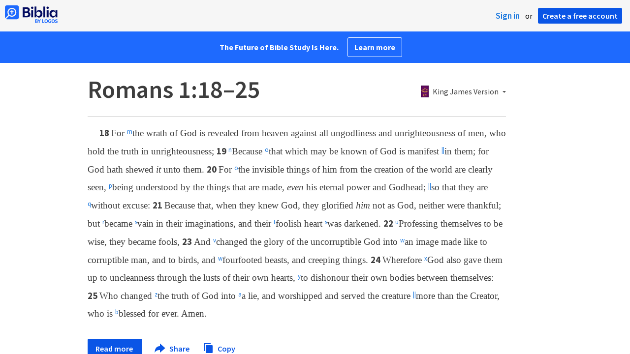

--- FILE ---
content_type: text/html; charset=utf-8
request_url: https://biblia.com/bible/kjv1900/romans/1/18-25
body_size: 23244
content:



<!DOCTYPE html>
<html itemscope itemtype="http://schema.org/Object">
<head>
	
<script type="text/javascript">window.didomiConfig = {};
(function(){(function(e,i,o){var n=document.createElement("link");n.rel="preconnect";n.as="script";var t=document.createElement("link");t.rel="dns-prefetch";t.as="script";var r=document.createElement("script");r.id="spcloader";r.type="text/javascript";r["async"]=true;r.charset="utf-8";window.didomiConfig=window.didomiConfig||{};window.didomiConfig.sdkPath=window.didomiConfig.sdkPath||o||"https://sdk.privacy-center.org/";const d=window.didomiConfig.sdkPath;var a=d+e+"/loader.js?target_type=notice&target="+i;if(window.didomiConfig&&window.didomiConfig.user){var c=window.didomiConfig.user;var s=c.country;var f=c.region;if(s){a=a+"&country="+s;if(f){a=a+"&region="+f}}}n.href=d;t.href=d;r.src=a;var m=document.getElementsByTagName("script")[0];m.parentNode.insertBefore(n,m);m.parentNode.insertBefore(t,m);m.parentNode.insertBefore(r,m)})("3c1fd068-8673-47f5-b665-efd9fe559be3","hMYgbVqL")})();</script>

<script type="text/javascript">
!function(T,l,y){var S=T.location,k="script",D="instrumentationKey",C="ingestionendpoint",I="disableExceptionTracking",E="ai.device.",b="toLowerCase",w="crossOrigin",N="POST",e="appInsightsSDK",t=y.name||"appInsights";(y.name||T[e])&&(T[e]=t);var n=T[t]||function(d){var g=!1,f=!1,m={initialize:!0,queue:[],sv:"5",version:2,config:d};function v(e,t){var n={},a="Browser";return n[E+"id"]=a[b](),n[E+"type"]=a,n["ai.operation.name"]=S&&S.pathname||"_unknown_",n["ai.internal.sdkVersion"]="javascript:snippet_"+(m.sv||m.version),{time:function(){var e=new Date;function t(e){var t=""+e;return 1===t.length&&(t="0"+t),t}return e.getUTCFullYear()+"-"+t(1+e.getUTCMonth())+"-"+t(e.getUTCDate())+"T"+t(e.getUTCHours())+":"+t(e.getUTCMinutes())+":"+t(e.getUTCSeconds())+"."+((e.getUTCMilliseconds()/1e3).toFixed(3)+"").slice(2,5)+"Z"}(),iKey:e,name:"Microsoft.ApplicationInsights."+e.replace(/-/g,"")+"."+t,sampleRate:100,tags:n,data:{baseData:{ver:2}}}}var h=d.url||y.src;if(h){function a(e){var t,n,a,i,r,o,s,c,u,p,l;g=!0,m.queue=[],f||(f=!0,t=h,s=function(){var e={},t=d.connectionString;if(t)for(var n=t.split(";"),a=0;a<n.length;a++){var i=n[a].split("=");2===i.length&&(e[i[0][b]()]=i[1])}if(!e[C]){var r=e.endpointsuffix,o=r?e.location:null;e[C]="https://"+(o?o+".":"")+"dc."+(r||"services.visualstudio.com")}return e}(),c=s[D]||d[D]||"",u=s[C],p=u?u+"/v2/track":d.endpointUrl,(l=[]).push((n="SDK LOAD Failure: Failed to load Application Insights SDK script (See stack for details)",a=t,i=p,(o=(r=v(c,"Exception")).data).baseType="ExceptionData",o.baseData.exceptions=[{typeName:"SDKLoadFailed",message:n.replace(/\./g,"-"),hasFullStack:!1,stack:n+"\nSnippet failed to load ["+a+"] -- Telemetry is disabled\nHelp Link: https://go.microsoft.com/fwlink/?linkid=2128109\nHost: "+(S&&S.pathname||"_unknown_")+"\nEndpoint: "+i,parsedStack:[]}],r)),l.push(function(e,t,n,a){var i=v(c,"Message"),r=i.data;r.baseType="MessageData";var o=r.baseData;return o.message='AI (Internal): 99 message:"'+("SDK LOAD Failure: Failed to load Application Insights SDK script (See stack for details) ("+n+")").replace(/\"/g,"")+'"',o.properties={endpoint:a},i}(0,0,t,p)),function(e,t){if(JSON){var n=T.fetch;if(n&&!y.useXhr)n(t,{method:N,body:JSON.stringify(e),mode:"cors"});else if(XMLHttpRequest){var a=new XMLHttpRequest;a.open(N,t),a.setRequestHeader("Content-type","application/json"),a.send(JSON.stringify(e))}}}(l,p))}function i(e,t){f||setTimeout(function(){!t&&m.core||a()},500)}var e=function(){var n=l.createElement(k);n.src=h;var e=y[w];return!e&&""!==e||"undefined"==n[w]||(n[w]=e),n.onload=i,n.onerror=a,n.onreadystatechange=function(e,t){"loaded"!==n.readyState&&"complete"!==n.readyState||i(0,t)},n}();y.ld<0?l.getElementsByTagName("head")[0].appendChild(e):setTimeout(function(){l.getElementsByTagName(k)[0].parentNode.appendChild(e)},y.ld||0)}try{m.cookie=l.cookie}catch(p){}function t(e){for(;e.length;)!function(t){m[t]=function(){var e=arguments;g||m.queue.push(function(){m[t].apply(m,e)})}}(e.pop())}var n="track",r="TrackPage",o="TrackEvent";t([n+"Event",n+"PageView",n+"Exception",n+"Trace",n+"DependencyData",n+"Metric",n+"PageViewPerformance","start"+r,"stop"+r,"start"+o,"stop"+o,"addTelemetryInitializer","setAuthenticatedUserContext","clearAuthenticatedUserContext","flush"]),m.SeverityLevel={Verbose:0,Information:1,Warning:2,Error:3,Critical:4};var s=(d.extensionConfig||{}).ApplicationInsightsAnalytics||{};if(!0!==d[I]&&!0!==s[I]){var c="onerror";t(["_"+c]);var u=T[c];T[c]=function(e,t,n,a,i){var r=u&&u(e,t,n,a,i);return!0!==r&&m["_"+c]({message:e,url:t,lineNumber:n,columnNumber:a,error:i}),r},d.autoExceptionInstrumented=!0}return m}(y.cfg);function a(){y.onInit&&y.onInit(n)}(T[t]=n).queue&&0===n.queue.length?(n.queue.push(a),n.trackPageView({})):a()}(window,document,{
src: "https://js.monitor.azure.com/scripts/b/ai.2.min.js",crossOrigin: "anonymous",
onInit: function (sdk) {
  sdk.addTelemetryInitializer(function (envelope) { envelope.tags['ai.cloud.role']='biblia.com'; }); sdk.context.telemetryTrace.traceID='4feda0ece3e2e2d91b7c8fdc4d6529bb';
},
cfg: { connectionString: "InstrumentationKey=f42f8c23-8356-4186-855d-1679fa1ffc70;IngestionEndpoint=https://westus2-2.in.applicationinsights.azure.com/;LiveEndpoint=https://westus2.livediagnostics.monitor.azure.com/", isBeaconApiDisabled: false }});
</script>

<title>Romans 1:18–25 KJV 1900 - For the wrath of God… | Biblia</title>
<link rel="shortcut icon" href="/biblia-v2.ico" />
<link rel="apple-touch-icon-precomposed" href="/public/images/touch-v2.png" />
<link rel="preconnect" href='https://fonts.gstatic.com' crossorigin>
<link rel="preload" href="https://fonts.googleapis.com/css?family=Source+Sans+Pro:400,600,700&display=swap" as="style" onload="this.onload=null;this.rel='stylesheet'">
<meta name="google" content="notranslate" />
<meta name="viewport" content="width=device-width, initial-scale=1">
<meta name="apple-mobile-web-app-capable" content="yes">
<meta name="keywords" content="Bible, Bible study, online bible, Biblegateway, Bible gateway, Bible commentary, Bible Verse, the Bible" />
<meta name="apple-itunes-app" content="app-id=336400266" />
<meta name="google-play-app" content="app-id=com.logos.androidlogos" />

<link rel="stylesheet" type="text/css" href="https://assets.bibliacdn.com/public/bundles/site_F720D755B28F3816E9DC37A1A2C678AF.css" />

	<meta name="description" content="For the wrath of God is revealed from heaven against all ungodliness and unrighteousness of men, who hold the truth in unrighteousness; Because..." />
	<link rel="image_src" href="http://biblia.com/public/images/logo-sharing-v2.png" />
		<!-- Open Graph metadata -->
	<meta property="og:title" content="Romans 1:18–25 KJV 1900 - For the wrath of God… | Biblia" />
	<meta property="og:type" content="website" />
	<meta property="og:url" content="http://biblia.com/bible/kjv1900/romans/1/18-25" />
	<meta property="og:image" content="http://biblia.com/public/images/logo-sharing-v2.png" />
	<meta property="og:description" content="For the wrath of God is revealed from heaven against all ungodliness and unrighteousness of men, who hold the truth in unrighteousness; Because..." />
	<meta property="og:site_name" content="Biblia" />
		<!-- Twitter Card metadata -->
	<meta name="twitter:card" content="summary" />
	<meta name="twitter:title" content="Romans 1:18–25 KJV 1900 - For the wrath of God… | Biblia" />
	<meta name="twitter:description" content="For the wrath of God is revealed from heaven against all ungodliness and unrighteousness of men, who hold the truth in unrighteousness; Because..." />
	<meta name="twitter:image" content="http://biblia.com/public/images/logo-sharing-v2.png" />
		<meta name="twitter:app:id:iphone" content='336400266' />
		<meta name="twitter:app:id:ipad" content='336400266' />
		<meta name="twitter:app:id:googleplay" content='com.logos.androidlogos' />
		<meta name="twitter:app:name:iphone" content='Bible!' />
		<meta name="twitter:app:name:ipad" content='Bible!' />
		<meta name="twitter:app:name:googleplay" content='Bible!' />
		<meta name="twitter:app:url:iphone" content="fb203224111293://?target_url=logosres:LLS:KJV1900;ref=BibleKJV.Ro1.18-25" />
		<meta name="twitter:app:url:ipad" content="fb203224111293://?target_url=logosres:LLS:KJV1900;ref=BibleKJV.Ro1.18-25" />
		<meta name="twitter:app:url:googleplay" content="fb203224111293://?target_url=logosres:LLS:KJV1900;ref=BibleKJV.Ro1.18-25" />
	<!-- Schema.org metadata -->
	<meta itemprop="name" content="Romans 1:18–25 KJV 1900 - For the wrath of God… | Biblia" />
	<meta itemprop="description" content="For the wrath of God is revealed from heaven against all ungodliness and unrighteousness of men, who hold the truth in unrighteousness; Because..." />
	<meta itemprop="image" content="http://biblia.com/public/images/logo-sharing-v2.png" />

	
	
	

	<style>
		body {
			background: #f6f6f6;
		}

		#main {
			bottom: 0;
			left: 0;
			right: 0;
		}
	</style>


	<link rel="search" type="application/opensearchdescription+xml" href="/opensearch.xml" title="Bible Search" />

	


<script>
		window.user = {
			isAuthenticated: false,
			name: '',
			id: "-1"
		};
		window.dataLayer = window.dataLayer || [];
		window.dataLayer.push({
			'siteVersion': 'Standard'
		});
		window.dataLayer.push({
			'authenticationStatus': 'Unauthenticated'
		})
</script>

	<script>
		window.dataLayer.push({
			expId: '1Yy4pZYmTIWOywQK5saMWQ',
			expVar: '1'
		})
	</script>

	<script type="text/javascript">
		(function(c,l,a,r,i,t,y){
			c[a]=c[a]||function(){(c[a].q=c[a].q||[]).push(arguments)};
			t=l.createElement(r);t.async=1;t.src="https://www.clarity.ms/tag/"+i;
			y=l.getElementsByTagName(r)[0];y.parentNode.insertBefore(t,y);
		})(window, document, "clarity", "script", "er7do66bk8");
	</script>
		<script>
			(function (i, s, o, g, r, a, m) {
			i['GoogleAnalyticsObject'] = r; i[r] = i[r] || function () {
				(i[r].q = i[r].q || []).push(arguments)
			}, i[r].l = 1 * new Date(); a = s.createElement(o),
				m = s.getElementsByTagName(o)[0]; a.async = 1; a.src = g; m.parentNode.insertBefore(a, m)
			})(window, document, 'script', 'https://www.google-analytics.com/analytics.js', 'ga');

			ga('create', 'UA-5334144-25', 'auto');
			ga('require', 'GTM-TRFGCL3');
		</script>
		<!-- Google Tag Manager -->
		<script>
			(function (w, d, s, l, i) {
				w[l] = w[l] || []; w[l].push({
					'gtm.start':
						new Date().getTime(), event: 'gtm.js'
				}); var f = d.getElementsByTagName(s)[0],
					j = d.createElement(s), dl = l != 'dataLayer' ? '&l=' + l : ''; j.async = true; j.src =
						'https://www.googletagmanager.com/gtm.js?id=' + i + dl; f.parentNode.insertBefore(j, f);
				})(window, document, 'script', 'dataLayer', 'GTM-5GCDQM');
		</script>
		<!-- End Google Tag Manager -->
		<!-- Amplitude Marketing Analytics Browser -->
		<script type="text/javascript">
			!function(){"use strict";!function(e,t){var r=e.amplitude||{_q:[],_iq:[]};if(r.invoked)e.console&&console.error&&console.error("Amplitude snippet has been loaded.");else{var n=function(e,t){e.prototype[t]=function(){return this._q.push({name:t,args:Array.prototype.slice.call(arguments,0)}),this}},s=function(e,t,r){return function(n){e._q.push({name:t,args:Array.prototype.slice.call(r,0),resolve:n})}},o=function(e,t,r){e[t]=function(){if(r)return{promise:new Promise(s(e,t,Array.prototype.slice.call(arguments)))}}},i=function(e){for(var t=0;t<m.length;t++)o(e,m[t],!1);for(var r=0;r<y.length;r++)o(e,y[r],!0)};r.invoked=!0;var a=t.createElement("script");a.type="text/javascript",a.integrity="sha384-PPfHw98myKtJkA9OdPBMQ6n8yvUaYk0EyUQccFSIQGmB05K6aAMZwvv8z50a5hT2",a.crossOrigin="anonymous",a.async=!0,a.src="https://cdn.amplitude.com/libs/marketing-analytics-browser-0.3.2-min.js.gz",a.onload=function(){e.amplitude.runQueuedFunctions||console.log("[Amplitude] Error: could not load SDK")};var c=t.getElementsByTagName("script")[0];c.parentNode.insertBefore(a,c);for(var u=function(){return this._q=[],this},p=["add","append","clearAll","prepend","set","setOnce","unset","preInsert","postInsert","remove","getUserProperties"],l=0;l<p.length;l++)n(u,p[l]);r.Identify=u;for(var d=function(){return this._q=[],this},v=["getEventProperties","setProductId","setQuantity","setPrice","setRevenue","setRevenueType","setEventProperties"],f=0;f<v.length;f++)n(d,v[f]);r.Revenue=d;var m=["getDeviceId","setDeviceId","getSessionId","setSessionId","getUserId","setUserId","setOptOut","setTransport","reset"],y=["init","add","remove","track","logEvent","identify","groupIdentify","setGroup","revenue","flush"];i(r),r.createInstance=function(){var e=r._iq.push({_q:[]})-1;return i(r._iq[e]),r._iq[e]},e.amplitude=r}}(window,document)}();

			var amplitudeClient = amplitude.createInstance();
			amplitudeClient.init('1aa850a707086b3ff25f7b92c5f98451', window.user.id, {
				pageViewTracking: true,
				minIdLength: 1
			});
			window.amplitudeClient = amplitudeClient;
		</script>
		<!-- End Amplitude Marketing Analytics Browser -->


	<script async='async' src='https://securepubads.g.doubleclick.net/tag/js/gpt.js'></script>
  <script>
		var googletag = googletag || {};
		googletag.cmd = googletag.cmd || [];
	</script>
  <!-- Meta Pixel Code -->
  <script>
  !function(f,b,e,v,n,t,s)
  {if(f.fbq)return;n=f.fbq=function(){n.callMethod?
  n.callMethod.apply(n,arguments):n.queue.push(arguments)};
  if(!f._fbq)f._fbq=n;n.push=n;n.loaded=!0;n.version='2.0';
  n.queue=[];t=b.createElement(e);t.async=!0;
  t.src=v;s=b.getElementsByTagName(e)[0];
  s.parentNode.insertBefore(t,s)}(window, document,'script',
  'https://connect.facebook.net/en_US/fbevents.js');
  fbq('init', '443445486022229');
  fbq('track', 'PageView');
  </script>
  <noscript><img height="1" width="1" style="display:none"
  src="https://www.facebook.com/tr?id=443445486022229&ev=PageView&noscript=1"
  /></noscript>
  <!-- End Meta Pixel Code -->
			<script>
				googletag.cmd.push(function () {
					googletag.defineSlot('/23304547696/Biblia/Sidebar1_Desktop', [300, 250], 'div-gpt-ad-1558558314940-0').addService(googletag.pubads());
					googletag.defineSlot('/23304547696/Biblia/Sidebar2_Desktop', [300, 250], 'div-gpt-ad-1558562410883-0').addService(googletag.pubads());
					googletag.defineSlot('/23304547696/Biblia/Sidebar3_Desktop', [300, 250], 'div-gpt-ad-1558562519628-0').addService(googletag.pubads());
				});
			</script>
	<script>
		googletag.cmd.push(function () {
			googletag.pubads().enableSingleRequest();
			googletag.pubads().collapseEmptyDivs();
			googletag.enableServices();
		});
	</script>

</head>

<body data-identitytoken="" data-ownsfsb="true" data-background-reference="" class="">
	<noscript>
	<iframe src="https://www.googletagmanager.com/ns.html?id=GTM-5GCDQM"
		height="0" width="0" style="display:none;visibility:hidden">
	</iframe>
</noscript>

	
	
	
	
<script type="text/html" id="content-pane-loading-template">
	<div class="content-pane-loading">
		<div class="loading-indicator">
			<img src="/public/images/ajax-loader.gif" />
			Loading
		</div>
	</div>
</script>

<script type="text/html" id="loading-mask-template">
	<div class="loading-mask">
		<div class="loading-indicator">
			<img src="/public/images/ajax-loader.gif" />
			Loading…
		</div>
	</div>
</script>

<script type="text/html" id="search-results-template">
    {{tmpl(results) '#search-result-item-template'}}
</script>

<script type="text/html" id="search-result-item-template">
	{{if typeof nav !== 'undefined' && nav.reference && nav.type == 'text.monograph.bible'}}
		<div class="result-compare" title="Compare versions"></div>
	{{/if}}
	<a target="_blank" href="{{= typeof nav !== 'undefined' ? nav.toUrl() : url}}" class="search-result">
		<div>
			<span class="result-title">
				{{= title}}
			</span>
			<span class="result-resource" title="{{= resourceTitle}}">
				{{= resourceAbbreviatedTitle}}
			</span>
		</div>
		<div>
			{{html preview}}
		</div>
	</a>
</script>

<script type="text/html" id="reference-compare-template">
		<div class="ref-compare-header">
			<div class="ref-compare-reference">{{= reference.render()}}</div>
			<a class="x-close" href="#"></a>
		</div>
		<div class="ref-compare-content">
			{{tmpl(results) '#reference-compare-item-template'}}
		</div>
</script>
	
<script type="text/html" id="reference-compare-item-template">
	<div class="ref-compare-translation">
		<a href="{{= nav.toUrl()}}">
			<div class="ref-compare-version">{{= title}}</div>
			<div class="ref-compare-text">{{= text}}</div>
		</a>
	</div>
</script>



	

	
<div id="resource-panel-menu" class="panel-menu dropdown">
	<div class="menu-option font-resize">
	<div class="small-font">
		<a href="#">A</a>
	</div>
	<div class="large-font">
		<a href="#">A</a>
	</div>
	<div class="slider"></div>
</div>

	<div class="menu-option link-panels">
		<div class="menu-check"></div>Link panels (synchronize references)
	</div>
	<div class="menu-separator"></div>
	<div class="menu-option toc-show">
		<div class="menu-check"></div>Go to table of contents
	</div>
  <div class="menu-separator"></div>
	<div class="menu-option restore-pane">
		<div class="menu-check"></div>Single column
	</div>
	<div class="menu-option expand-pane">
		<div class="menu-check"></div>Stretch across both columns
	</div>
	<div class="menu-option fullscreen-pane">
		<div class="menu-check"></div>Show reading view ( Fullscreen )
	</div>
</div>
<div id="document-panel-menu" class="panel-menu dropdown">
	<div class="menu-option font-resize">
	<div class="small-font">
		<a href="#">A</a>
	</div>
	<div class="large-font">
		<a href="#">A</a>
	</div>
	<div class="slider"></div>
</div>

</div>

	
<div id="media-article-popup" class="media-resource-popup">
	<div class="article-popup-toolbar">
		<span class="title"></span>
		<a class="share-button">Share</a>
	</div>
	<div class="resource-content">
		<span class="loading-indicator">Loading…</span>
	</div>
</div>

	<div id="lightbox-dim">
	<div class="lightbox-vertical-positioner">
		<div class="lightbox-wrapper">
			<div class="lightbox" tabindex="1">
				<div class="lightbox-content"></div>
				<div class="x-close"></div>
			</div>
		</div>
	</div>
</div>

	
	


	
	
	<div class="notification-banner" style="display: none;"><div class="notification-banner-content"></div></div>



	








<div id="infobar"></div>
<p class="infobar-error-string" id="error-while-loading-comparison" style="display:none;">Sorry, an error was encountered while loading comparison.</p>
<p class="infobar-error-string" id="error-while-loading-book" style="display:none;">Sorry, an error was encountered while loading the book.</p>
<p class="infobar-error-string" id="error-no-permission-for-book" style="display:none;">Sorry, you don&#39;t have permission to view that book.</p>
<p class="infobar-error-string" id="error-no-matches" style="display:none;">No matches.</p>
<p class="infobar-error-string" id="error-while-loading-part-of-book" style="display:none;">Sorry, an error was encountered while loading part of the book.</p>
<p class="infobar-error-string" id="error-while-marking-devotional-read" style="display:none;">An error occurred while marking the devotional as read.</p>
<p class="infobar-error-string" id="error-while-accessing-favorites" style="display:none;">An error occurred while accessing favorites</p>


<header id="header">
	<div>
		<div id="account-header">
				<ul class="inline-list">
					<li>
						<a class="signin-button">Sign in</a>
					</li>
					<li>
						or
					</li>
					<li>
						<button class="register-button">Create a free account</button>
					</li>
				</ul>
		</div>
		<div id="logo">
			<a href="/">
				<svg width="108" height="37" viewBox="0 0 108 37" fill="none" xmlns="http://www.w3.org/2000/svg">
<path d="M35.9512 25.3159H44.065C45.2722 25.3159 46.3485 25.1896 47.2937 24.9369C48.2482 24.6749 49.0577 24.2913 49.7222 23.786C50.3866 23.2807 50.892 22.6632 51.2383 21.9333C51.5845 21.1941 51.7577 20.3473 51.7577 19.3928C51.7577 18.7004 51.6594 18.0829 51.4629 17.5401C51.2663 16.9974 50.9949 16.5202 50.6487 16.1085C50.3118 15.6874 49.914 15.3319 49.4555 15.0418C48.9969 14.7424 48.5009 14.5038 47.9675 14.326C48.3231 14.1295 48.6506 13.8955 48.9501 13.6242C49.2496 13.3435 49.5116 13.0207 49.7362 12.6557C49.9608 12.2908 50.1386 11.8838 50.2697 11.4346C50.4007 10.9855 50.4662 10.4942 50.4662 9.96088C50.4662 9.20296 50.3305 8.50585 50.0591 7.86957C49.7877 7.22393 49.3712 6.66718 48.8097 6.19932C48.2482 5.72211 47.5417 5.35251 46.69 5.09051C45.8478 4.81915 44.8511 4.68347 43.7 4.68347L35.9512 4.68347V25.3159ZM39.8958 13.2031V7.99589H43.4754C43.9246 7.99589 44.327 8.06139 44.6826 8.19239C45.0383 8.31403 45.3377 8.48714 45.5811 8.71171C45.8244 8.93628 46.0116 9.21231 46.1426 9.53981C46.2736 9.85796 46.3391 10.2088 46.3391 10.5925C46.3391 10.9855 46.2736 11.3411 46.1426 11.6592C46.0116 11.9773 45.8244 12.2534 45.5811 12.4873C45.3377 12.7119 45.0383 12.8897 44.6826 13.0207C44.327 13.1423 43.9246 13.2031 43.4754 13.2031L39.8958 13.2031ZM39.8958 22.0035V16.3471H43.9527C44.5797 16.3471 45.1178 16.4126 45.567 16.5436C46.0162 16.6746 46.3859 16.8618 46.676 17.105C46.9661 17.3483 47.1767 17.6431 47.3077 17.9893C47.4387 18.3355 47.5042 18.7285 47.5042 19.1683C47.5042 19.6081 47.4387 20.0011 47.3077 20.3473C47.1767 20.6935 46.9661 20.9929 46.676 21.2456C46.3859 21.4888 46.0162 21.676 45.567 21.807C45.1178 21.938 44.5797 22.0035 43.9527 22.0035H39.8958Z" fill="#030B60"/>
<path d="M55.4288 8.0801C55.775 8.0801 56.0932 8.02864 56.3833 7.92571C56.6734 7.81343 56.9214 7.65436 57.1273 7.4485C57.3426 7.24264 57.511 6.99936 57.6327 6.71865C57.7543 6.43793 57.8152 6.12447 57.8152 5.77826C57.8152 5.43204 57.7543 5.11858 57.6327 4.83786C57.511 4.54779 57.3426 4.30451 57.1273 4.10801C56.9214 3.90215 56.6734 3.74776 56.3833 3.64483C56.0932 3.53255 55.775 3.47641 55.4288 3.47641C55.0918 3.47641 54.7737 3.53255 54.4742 3.64483C54.1841 3.74776 53.9314 3.90215 53.7161 4.10801C53.5103 4.30451 53.3465 4.54779 53.2248 4.83786C53.1032 5.11858 53.0423 5.43204 53.0423 5.77826C53.0423 6.12447 53.1032 6.43793 53.2248 6.71865C53.3465 6.99936 53.5103 7.24264 53.7161 7.4485C53.9314 7.65436 54.1841 7.81343 54.4742 7.92571C54.7737 8.02864 55.0918 8.0801 55.4288 8.0801ZM53.5196 25.3159H57.3379V10.6907L53.5196 10.6907V25.3159Z" fill="#030B60"/>
<path d="M69.2917 25.737C69.9468 25.737 70.5738 25.6481 71.1727 25.4703C71.7717 25.3019 72.3238 25.0539 72.8292 24.7264C73.3439 24.3989 73.8071 24.0059 74.2189 23.5474C74.6401 23.0889 74.9957 22.5743 75.2858 22.0035C75.5853 21.4233 75.8145 20.7964 75.9736 20.1227C76.1421 19.449 76.2263 18.7425 76.2263 18.0033C76.2263 17.2641 76.1421 16.5576 75.9736 15.8839C75.8145 15.2102 75.5853 14.588 75.2858 14.0172C74.9957 13.437 74.6401 12.9177 74.2189 12.4592C73.8071 12.0007 73.3439 11.6077 72.8292 11.2802C72.3238 10.9527 71.7717 10.7048 71.1727 10.5363C70.5738 10.3586 69.9468 10.2697 69.2917 10.2697C68.5711 10.2697 67.9253 10.3913 67.3545 10.6346C66.793 10.8779 66.297 11.2054 65.8665 11.6171C65.4453 12.0194 65.085 12.4873 64.7856 13.0207C64.4954 13.554 64.2615 14.1108 64.0837 14.6909V3.27991L60.2654 3.27991V25.3159H64.0837V21.3157C64.2615 21.8959 64.4954 22.4526 64.7856 22.986C65.085 23.5193 65.4453 23.9919 65.8665 24.4036C66.297 24.8059 66.793 25.1288 67.3545 25.372C67.9253 25.6153 68.5711 25.737 69.2917 25.737ZM68.0283 22.4246C67.6352 22.4246 67.2562 22.3824 66.8912 22.2982C66.5356 22.2047 66.2034 22.069 65.8945 21.8912C65.5857 21.7134 65.3003 21.4982 65.0382 21.2456C64.7856 20.9836 64.5703 20.6888 64.3925 20.3613C64.2147 20.0338 64.0743 19.6736 63.9714 19.2806C63.8778 18.8782 63.831 18.4525 63.831 18.0033C63.831 17.5448 63.8778 17.1191 63.9714 16.7261C64.0743 16.3331 64.2147 15.9728 64.3925 15.6453C64.5703 15.3178 64.7856 15.0278 65.0382 14.7751C65.3003 14.5131 65.5857 14.2932 65.8945 14.1154C66.2034 13.9377 66.5356 13.8067 66.8912 13.7224C67.2562 13.6289 67.6352 13.5821 68.0283 13.5821C68.4213 13.5821 68.7957 13.6289 69.1513 13.7224C69.5163 13.8067 69.8532 13.9377 70.162 14.1154C70.4708 14.2932 70.7516 14.5131 71.0043 14.7751C71.2663 15.0278 71.4862 15.3178 71.6641 15.6453C71.8419 15.9728 71.9776 16.3331 72.0711 16.7261C72.1741 17.1191 72.2256 17.5448 72.2256 18.0033C72.2256 18.4525 72.1741 18.8782 72.0711 19.2806C71.9776 19.6736 71.8419 20.0338 71.6641 20.3613C71.4862 20.6888 71.2663 20.9836 71.0043 21.2456C70.7516 21.4982 70.4708 21.7134 70.162 21.8912C69.8532 22.069 69.5163 22.2047 69.1513 22.2982C68.7957 22.3824 68.4213 22.4246 68.0283 22.4246Z" fill="#030B60"/>
<path d="M78.1153 25.3159L81.9335 25.3159V3.27991L78.1153 3.27991V25.3159Z" fill="#030B60"/>
<path d="M86.7702 8.0801C87.1165 8.0801 87.4346 8.02864 87.7248 7.92571C88.0149 7.81343 88.2629 7.65436 88.4688 7.4485C88.684 7.24264 88.8525 6.99936 88.9741 6.71865C89.0958 6.43793 89.1566 6.12447 89.1566 5.77826C89.1566 5.43204 89.0958 5.11858 88.9741 4.83786C88.8525 4.54779 88.684 4.30451 88.4688 4.10801C88.2629 3.90215 88.0149 3.74776 87.7248 3.64483C87.4346 3.53255 87.1165 3.47641 86.7702 3.47641C86.4333 3.47641 86.1151 3.53255 85.8156 3.64483C85.5255 3.74776 85.2728 3.90215 85.0576 4.10801C84.8517 4.30451 84.6879 4.54779 84.5663 4.83786C84.4446 5.11858 84.3838 5.43204 84.3838 5.77826C84.3838 6.12447 84.4446 6.43793 84.5663 6.71865C84.6879 6.99936 84.8517 7.24264 85.0576 7.4485C85.2728 7.65436 85.5255 7.81343 85.8156 7.92571C86.1151 8.02864 86.4333 8.0801 86.7702 8.0801ZM84.8611 25.3159H88.6793V10.6907H84.8611V25.3159Z" fill="#030B60"/>
<path d="M97.4887 25.737C98.2093 25.737 98.8503 25.6153 99.4118 25.372C99.9827 25.1288 100.479 24.8059 100.9 24.4036C101.33 23.9919 101.695 23.5193 101.995 22.986C102.294 22.4526 102.533 21.8959 102.711 21.3157V25.3159H106.529V10.6907L102.711 10.6907V14.6909C102.589 14.3073 102.444 13.933 102.276 13.568C102.107 13.1938 101.906 12.8429 101.672 12.5154C101.447 12.1879 101.195 11.8884 100.914 11.6171C100.633 11.3364 100.315 11.0978 99.9593 10.9013C99.613 10.7048 99.234 10.5504 98.8223 10.4381C98.4198 10.3258 97.9753 10.2697 97.4887 10.2697C96.8336 10.2697 96.2066 10.3586 95.6076 10.5363C95.0087 10.7048 94.4518 10.9527 93.9371 11.2802C93.4318 11.6077 92.9685 12.0007 92.5474 12.4592C92.1356 12.9177 91.7847 13.437 91.4945 14.0172C91.2044 14.588 90.9798 15.2102 90.8207 15.8839C90.6616 16.5576 90.5821 17.2641 90.5821 18.0033C90.5821 18.7425 90.657 19.449 90.8067 20.1227C90.9658 20.7964 91.1904 21.4233 91.4805 22.0035C91.78 22.5743 92.1356 23.0889 92.5474 23.5474C92.9685 24.0059 93.4318 24.3989 93.9371 24.7264C94.4518 25.0539 95.0087 25.3019 95.6076 25.4703C96.2066 25.6481 96.8336 25.737 97.4887 25.737ZM98.7521 22.4246C98.3684 22.4246 97.994 22.3824 97.629 22.2982C97.2641 22.2047 96.9272 22.069 96.6183 21.8912C96.3095 21.7134 96.0287 21.4982 95.7761 21.2456C95.5234 20.9836 95.3035 20.6888 95.1163 20.3613C94.9385 20.0338 94.7981 19.6736 94.6952 19.2806C94.6016 18.8782 94.5548 18.4525 94.5548 18.0033C94.5548 17.5448 94.6016 17.1191 94.6952 16.7261C94.7981 16.3331 94.9385 15.9728 95.1163 15.6453C95.3035 15.3178 95.5234 15.0278 95.7761 14.7751C96.0287 14.5131 96.3095 14.2932 96.6183 14.1154C96.9272 13.9377 97.2641 13.8067 97.629 13.7224C97.994 13.6289 98.3684 13.5821 98.7521 13.5821C99.1545 13.5821 99.5335 13.6289 99.8891 13.7224C100.254 13.8067 100.591 13.9377 100.9 14.1154C101.209 14.2932 101.489 14.5131 101.742 14.7751C102.004 15.0278 102.224 15.3178 102.402 15.6453C102.58 15.9728 102.715 16.3331 102.809 16.7261C102.912 17.1191 102.963 17.5448 102.963 18.0033C102.963 18.4525 102.912 18.8782 102.809 19.2806C102.715 19.6736 102.58 20.0338 102.402 20.3613C102.224 20.6888 102.004 20.9836 101.742 21.2456C101.489 21.4982 101.209 21.7134 100.9 21.8912C100.591 22.069 100.254 22.2047 99.8891 22.2982C99.5241 22.3824 99.1451 22.4246 98.7521 22.4246Z" fill="#030B60"/>
<path d="M66.3733 33.45C66.2564 33.3027 66.1184 33.1774 65.9595 33.0741C65.8003 32.9708 65.6244 32.8871 65.4313 32.8226C65.5601 32.7514 65.6802 32.6652 65.7919 32.5636C65.9036 32.4621 66.0017 32.3437 66.0865 32.2083C66.171 32.0729 66.237 31.9213 66.2845 31.7537C66.3319 31.5862 66.3557 31.4059 66.3557 31.2129C66.3557 30.9354 66.3065 30.6796 66.2084 30.4461C66.11 30.2126 65.9638 30.0126 65.7691 29.8468C65.5743 29.681 65.3289 29.5505 65.0325 29.4559C64.7362 29.3613 64.3901 29.3138 63.9939 29.3138H61.6378C61.5475 29.3136 61.4746 29.3868 61.4746 29.4768V36.6156C61.4746 36.7055 61.5475 36.7788 61.6378 36.7788H64.0598C64.4728 36.7788 64.8461 36.7313 65.1798 36.6367C65.5132 36.5421 65.7951 36.4032 66.0255 36.2203C66.2558 36.0374 66.4327 35.8114 66.5562 35.5423C66.6798 35.2732 66.7417 34.9659 66.7417 34.6207C66.7417 34.3736 66.7096 34.1534 66.6454 33.9604C66.5811 33.7674 66.4905 33.5972 66.3736 33.45H66.3733ZM63.0339 30.629H63.8821C64.0277 30.629 64.1571 30.6492 64.2708 30.69C64.3843 30.7305 64.4792 30.7884 64.5553 30.8628C64.6314 30.9372 64.6899 31.0286 64.7307 31.1371C64.7712 31.2456 64.7917 31.3674 64.7917 31.5029C64.7917 31.6383 64.7715 31.7592 64.7307 31.866C64.6902 31.9728 64.6317 32.0639 64.5553 32.1403C64.4789 32.2167 64.3843 32.2757 64.2708 32.318C64.1574 32.3602 64.0277 32.3813 63.8821 32.3813H63.0339V30.6293V30.629ZM65.0427 34.9023C65.0004 35.0192 64.9327 35.1199 64.8395 35.2043C64.7463 35.2891 64.6303 35.3534 64.4916 35.3973C64.3527 35.4413 64.1869 35.4633 63.9939 35.4633H63.0339V33.5538H63.9939C64.1869 33.5538 64.3527 33.5758 64.4916 33.6198C64.6305 33.6638 64.7463 33.7275 64.8395 33.8102C64.9327 33.8933 65.0004 33.9931 65.0427 34.1097C65.0849 34.2266 65.106 34.3594 65.106 34.5084C65.106 34.6575 65.0849 34.7851 65.0427 34.902V34.9023Z" fill="#1E6AFE"/>
<path d="M72.6719 29.3138H71.3904C71.3108 29.3138 71.2379 29.3575 71.2 29.4273L69.6462 32.2997L68.0976 29.4276C68.06 29.3575 67.9868 29.3138 67.9072 29.3138H66.6208C66.527 29.3138 66.468 29.4148 66.514 29.4967L68.8694 33.6812V36.7787H70.4235V33.6812L72.779 29.4967C72.825 29.4151 72.766 29.3138 72.6722 29.3138H72.6719Z" fill="#1E6AFE"/>
<path d="M83.8084 29.1606C81.839 29.1606 80.4395 30.7174 80.4395 32.9515V33.0792C80.4395 35.3032 81.8274 36.8666 83.7968 36.8666C85.7662 36.8666 87.1724 35.2916 87.1724 33.0676V32.9385C87.1724 30.7142 85.7778 29.1606 83.8084 29.1606ZM85.574 33.0476C85.574 34.5167 84.8418 35.4389 83.8084 35.4389C82.7749 35.4389 82.0196 34.5132 82.0196 33.0441V32.9695C82.0196 31.4938 82.7616 30.5747 83.7951 30.5747C84.8285 30.5747 85.574 31.5004 85.574 32.9695V33.0473V33.0476Z" fill="#1E6AFE"/>
<path d="M98.0611 29.1606C96.0918 29.1606 94.6855 30.7174 94.6855 32.9515V33.0792C94.6855 35.3032 96.0802 36.8666 98.0496 36.8666C100.019 36.8666 101.423 35.2916 101.423 33.0676V32.9385C101.423 30.7142 100.031 29.1606 98.0611 29.1606ZM98.0643 35.4389C97.0309 35.4389 96.2755 34.5132 96.2755 33.0441V32.9695C96.2755 31.4938 97.0109 30.5747 98.0429 30.5747C99.0749 30.5747 99.8201 31.5004 99.8201 32.9695V33.0473H99.8268C99.8268 34.5164 99.0981 35.4386 98.0643 35.4386V35.4389Z" fill="#1E6AFE"/>
<path d="M91.6047 32.4471C91.5376 32.448 91.4794 32.4934 91.4624 32.558L91.2088 33.6063C91.1981 33.65 91.2083 33.696 91.236 33.7313C91.2638 33.7666 91.3064 33.7872 91.3512 33.7869H92.5106V35.1118C92.183 35.3277 91.7963 35.4359 91.4042 35.4215C90.3076 35.4215 89.4678 34.5586 89.4678 33.0267V32.9405C89.4678 31.5675 90.2761 30.5987 91.3411 30.5987C91.7382 30.5897 92.1289 30.6988 92.464 30.9118C92.464 30.9118 92.6495 31.031 92.7771 31.1337C92.8419 31.1838 92.9354 31.1719 92.9858 31.1071L93.718 30.1383C93.7631 30.0781 93.7553 29.9936 93.6997 29.943C93.65 29.9034 93.6005 29.862 93.549 29.8255C92.9178 29.3666 92.1506 29.1334 91.3709 29.1632C89.3486 29.1632 87.8926 30.748 87.8926 32.9524V33.0484C87.8926 35.3786 89.3402 36.826 91.3411 36.826C92.3031 36.8211 93.2355 36.4953 93.9912 35.9004V32.4474H91.6045L91.6047 32.4471Z" fill="#1E6AFE"/>
<path d="M105.015 32.3271C103.856 31.8485 103.599 31.6466 103.599 31.2209V31.2093C103.599 30.8268 103.93 30.56 104.462 30.56C104.844 30.5719 105.216 30.6862 105.538 30.8913L105.631 30.9492L105.747 31.027L105.865 31.1098L105.926 31.1561C105.958 31.1801 105.997 31.1905 106.036 31.185C106.075 31.1795 106.11 31.1581 106.133 31.1263L106.822 30.1891C106.868 30.1268 106.857 30.0395 106.797 29.9903L106.782 29.9787C106.724 29.9307 106.653 29.8742 106.584 29.823C105.975 29.3893 105.246 29.1575 104.498 29.1607C103.062 29.1607 102.062 30.045 102.062 31.3433V31.3647C102.062 32.6417 102.882 33.1417 104.2 33.6518C105.265 34.0558 105.479 34.291 105.479 34.6637V34.6736C105.479 35.1108 105.116 35.4088 104.52 35.4088C104.02 35.3967 103.536 35.2326 103.132 34.9386L103.095 34.912C102.985 34.8342 102.878 34.7465 102.777 34.6669C102.714 34.6229 102.628 34.6354 102.58 34.695L101.841 35.601C101.798 35.6551 101.798 35.7323 101.841 35.7864C101.898 35.8377 101.957 35.8857 102.007 35.9337C102.106 36.0098 102.201 36.0778 102.236 36.0992C102.902 36.5561 103.692 36.7998 104.5 36.798C105.947 36.798 107.001 35.9467 107.001 34.5639V34.5425C107.016 33.3914 106.314 32.8367 105.015 32.3266V32.3271Z" fill="#1E6AFE"/>
<path d="M80.2412 35.361H77.3425V29.4737C77.3425 29.3924 77.2765 29.3264 77.1952 29.3264H75.9447C75.8639 29.3273 75.7988 29.393 75.7988 29.4737V36.7771H79.8884C79.952 36.7766 80.0082 36.7352 80.0276 36.6744L80.3804 35.5517C80.3945 35.5071 80.3867 35.4588 80.3592 35.4209C80.3317 35.3833 80.2878 35.361 80.2412 35.361Z" fill="#1E6AFE"/>
<path fill-rule="evenodd" clip-rule="evenodd" d="M3.91252 0.866577H24.3894C26.5504 0.866577 28.3019 2.61778 28.3019 4.77845V25.2524C28.3019 27.4131 26.5504 29.1643 24.3894 29.1643H3.91252C3.35476 29.1643 2.82475 29.047 2.34466 28.8364C2.22042 28.7819 2.19567 28.6206 2.29154 28.5246L8.54123 22.268C8.60294 22.2159 8.68332 22.1992 8.75795 22.2159C10.2683 23.3553 12.1476 24.0312 14.1851 24.0312C19.166 24.0312 23.2034 19.9945 23.2034 15.0145C23.2034 10.0345 19.166 5.99774 14.1851 5.99774C9.20432 5.99774 5.16693 10.0345 5.16693 15.0145C5.16693 16.9551 5.78075 18.7527 6.82418 20.2241C6.86963 20.3102 6.86006 20.4178 6.79452 20.4943L0.569475 26.7026C0.470708 26.8011 0.304312 26.7715 0.254669 26.6412C0.0902337 26.2094 0 25.7412 0 25.2519V4.77845C0 2.61778 1.75149 0.866577 3.91252 0.866577ZM20.9098 14.9992C20.9098 18.7771 17.8982 21.8394 14.1828 21.8394C10.4674 21.8394 7.4557 18.7771 7.4557 14.9992C7.4557 11.2212 10.4674 8.15889 14.1828 8.15889C17.8982 8.15889 20.9098 11.2212 20.9098 14.9992ZM11.1183 12.9834C11.0072 12.9834 10.9171 13.0735 10.9171 13.1847V14.8797C10.9171 14.9909 11.0072 15.081 11.1183 15.081H13.1336V19.0293C13.1336 19.1405 13.2237 19.2306 13.3349 19.2306H15.0302C15.1413 19.2306 15.2315 19.1405 15.2315 19.0293V15.081H17.2515C17.3626 15.081 17.4528 14.9909 17.4528 14.8797V13.1847C17.4528 13.0735 17.3626 12.9834 17.2515 12.9834H15.2315V10.9637C15.2315 10.8526 15.1413 10.7625 15.0302 10.7625H13.3349C13.2237 10.7625 13.1336 10.8526 13.1336 10.9637V12.9834H11.1183Z" fill="#1E6AFE"/>
</svg>

			</a>
		</div>
</header>


<div id="main">
	<div id="banner-content-wrapper">
		<section class="banner-styles--subscription-alert">
  <div class="banner-styles--alert-flex">
    <article class="banner-styles--alert-text">
      <p>The Future of Bible Study Is Here.</p>
        </article><div class="banner-styles--learn-more-button"><a id="subscription" href="https://logos.com/?utm_source=biblia&amp;utm_medium=web&amp;utm_content=biblia-banner&amp;utm_campaign=logossubxlaunch" target="_blank" rel="noopener" class="banner-styles--btn banner-styles--light-outline">Learn more</a></div>
  </div>
</section>

		<div id="wrapper">
			<div id="content-container" class="content-page-pane-group landing-page-experiment">
				<div id="single-pane-content-container" class="main-layout-container stretch">
					<div id="content-pane-full" class="content-pane stretch">
						<div id="resource-pane-full" class="resource-pane stretch">
							









<div id="content-bible"
	 class="panel-content exp-panel-content"
	 data-resource="{&quot;resourceName&quot;:&quot;kjv1900&quot;,&quot;title&quot;:&quot;King James Version&quot;,&quot;abbreviatedTitle&quot;:&quot;KJV 1900&quot;,&quot;type&quot;:&quot;text.monograph.bible&quot;,&quot;supportsBibleRefs&quot;:false,&quot;supportsDynamicText&quot;:false}"
	 data-reference="Ro1.18-25"
	 data-is-experiment="true"
	 data-coverurl="https://covers.logoscdn.com/lls_kjv1900/50x80/cover.jpg"
	 data-preferredpane='Left'
	 data-panel="reference">

	<div class="panel-content-container">
			<div class="bible-reference-chunk exp-bible-reference-chunk ui-helper-clearfix"
					data-reference="Ro1.18-25"
					data-verseartreference=""
					data-versearturl=""
					data-verseartlink=""
					>
				<h1 class="bible-reference-heading">
					<span>
						Romans 1:18–25
					</span>
				</h1>
				<div class="bible-reference-content">
					<div class="bible-reference-verse-text ">
						<div class="resourcetext"><p class="lang-en" style="font-size:1em;text-indent:18pt"><a data-datatype="bible+kjv" data-reference="Romans 1:18" rel="milestone" style="display: inline-block; height: 1em; width: 0px;"></a><span style="font-weight:bold;font-size:1.575em;font-family:Source Sans Pro;vertical-align:normal">18 </span><span style="font-size:1.575em;font-family:Georgia">For </span><a rel="popup" data-resourcename="kjv1900" href="#footnote1"><span style="font-size:1.075em;vertical-align:super;line-height:0">m</span></a><span style="font-size:1.575em;font-family:Georgia">the wrath of God is revealed from heaven against all ungodliness and unrighteousness of men, who hold the truth in unrighteousness; </span><a data-datatype="bible+kjv" data-reference="Romans 1:19" rel="milestone" style="display: inline-block; height: 1em; width: 0px;"></a><span style="font-weight:bold;font-size:1.575em;font-family:Source Sans Pro;vertical-align:normal">19 </span><a rel="popup" data-resourcename="kjv1900" href="#footnote2"><span style="font-size:1.075em;vertical-align:super;line-height:0">n</span></a><span style="font-size:1.575em;font-family:Georgia">Because </span><a rel="popup" data-resourcename="kjv1900" href="#footnote3"><span style="font-size:1.075em;vertical-align:super;line-height:0">o</span></a><span style="font-size:1.575em;font-family:Georgia">that which may be known of God is manifest </span><a rel="popup" data-resourcename="kjv1900" href="#footnote4"><span style="font-size:1.075em;vertical-align:super;line-height:0">||</span></a><span style="font-size:1.575em;font-family:Georgia">in them; for God hath shewed </span><span style="font-style:italic;font-size:1.575em;font-family:Georgia">it</span><span style="font-size:1.575em;font-family:Georgia"> unto them. </span><a data-datatype="bible+kjv" data-reference="Romans 1:20" rel="milestone" style="display: inline-block; height: 1em; width: 0px;"></a><span style="font-weight:bold;font-size:1.575em;font-family:Source Sans Pro;vertical-align:normal">20 </span><span style="font-size:1.575em;font-family:Georgia">For </span><a rel="popup" data-resourcename="kjv1900" href="#footnote5"><span style="font-size:1.075em;vertical-align:super;line-height:0">o</span></a><span style="font-size:1.575em;font-family:Georgia">the invisible things of him from the creation of the world are clearly seen, </span><a rel="popup" data-resourcename="kjv1900" href="#footnote6"><span style="font-size:1.075em;vertical-align:super;line-height:0">p</span></a><span style="font-size:1.575em;font-family:Georgia">being understood by the things that are made, </span><span style="font-style:italic;font-size:1.575em;font-family:Georgia">even</span><span style="font-size:1.575em;font-family:Georgia"> his eternal power and Godhead; </span><a rel="popup" data-resourcename="kjv1900" href="#footnote7"><span style="font-size:1.075em;vertical-align:super;line-height:0">||</span></a><span style="font-size:1.575em;font-family:Georgia">so that they are </span><a rel="popup" data-resourcename="kjv1900" href="#footnote8"><span style="font-size:1.075em;vertical-align:super;line-height:0">q</span></a><span style="font-size:1.575em;font-family:Georgia">without excuse: </span><a data-datatype="bible+kjv" data-reference="Romans 1:21" rel="milestone" style="display: inline-block; height: 1em; width: 0px;"></a><span style="font-weight:bold;font-size:1.575em;font-family:Source Sans Pro;vertical-align:normal">21 </span><span style="font-size:1.575em;font-family:Georgia">Because that, when they knew God, they glorified </span><span style="font-style:italic;font-size:1.575em;font-family:Georgia">him</span><span style="font-size:1.575em;font-family:Georgia"> not as God, neither were thankful; but </span><a rel="popup" data-resourcename="kjv1900" href="#footnote9"><span style="font-size:1.075em;vertical-align:super;line-height:0">r</span></a><span style="font-size:1.575em;font-family:Georgia">became </span><a rel="popup" data-resourcename="kjv1900" href="#footnote10"><span style="font-size:1.075em;vertical-align:super;line-height:0">s</span></a><span style="font-size:1.575em;font-family:Georgia">vain in their imaginations, and their </span><a rel="popup" data-resourcename="kjv1900" href="#footnote11"><span style="font-size:1.075em;vertical-align:super;line-height:0">t</span></a><span style="font-size:1.575em;font-family:Georgia">foolish heart </span><a rel="popup" data-resourcename="kjv1900" href="#footnote12"><span style="font-size:1.075em;vertical-align:super;line-height:0">s</span></a><span style="font-size:1.575em;font-family:Georgia">was darkened. </span><a data-datatype="bible+kjv" data-reference="Romans 1:22" rel="milestone" style="display: inline-block; height: 1em; width: 0px;"></a><span style="font-weight:bold;font-size:1.575em;font-family:Source Sans Pro;vertical-align:normal">22 </span><a rel="popup" data-resourcename="kjv1900" href="#footnote13"><span style="font-size:1.075em;vertical-align:super;line-height:0">u</span></a><span style="font-size:1.575em;font-family:Georgia">Professing themselves to be wise, they became fools, </span><a data-datatype="bible+kjv" data-reference="Romans 1:23" rel="milestone" style="display: inline-block; height: 1em; width: 0px;"></a><span style="font-weight:bold;font-size:1.575em;font-family:Source Sans Pro;vertical-align:normal">23 </span><span style="font-size:1.575em;font-family:Georgia">And </span><a rel="popup" data-resourcename="kjv1900" href="#footnote14"><span style="font-size:1.075em;vertical-align:super;line-height:0">v</span></a><span style="font-size:1.575em;font-family:Georgia">changed the glory of the uncorruptible God into </span><a rel="popup" data-resourcename="kjv1900" href="#footnote15"><span style="font-size:1.075em;vertical-align:super;line-height:0">w</span></a><span style="font-size:1.575em;font-family:Georgia">an image made like to corruptible man, and to birds, and </span><a rel="popup" data-resourcename="kjv1900" href="#footnote16"><span style="font-size:1.075em;vertical-align:super;line-height:0">w</span></a><span style="font-size:1.575em;font-family:Georgia">fourfooted beasts, and creeping things. </span><a data-datatype="bible+kjv" data-reference="Romans 1:24" rel="milestone" style="display: inline-block; height: 1em; width: 0px;"></a><span style="font-weight:bold;font-size:1.575em;font-family:Source Sans Pro;vertical-align:normal">24 </span><span style="font-size:1.575em;font-family:Georgia">Wherefore </span><a rel="popup" data-resourcename="kjv1900" href="#footnote17"><span style="font-size:1.075em;vertical-align:super;line-height:0">x</span></a><span style="font-size:1.575em;font-family:Georgia">God also gave them up to uncleanness through the lusts of their own hearts, </span><a rel="popup" data-resourcename="kjv1900" href="#footnote18"><span style="font-size:1.075em;vertical-align:super;line-height:0">y</span></a><span style="font-size:1.575em;font-family:Georgia">to dishonour their own bodies between themselves: </span><a data-datatype="bible+kjv" data-reference="Romans 1:25" rel="milestone" style="display: inline-block; height: 1em; width: 0px;"></a><span style="font-weight:bold;font-size:1.575em;font-family:Source Sans Pro;vertical-align:normal">25 </span><span style="font-size:1.575em;font-family:Georgia">Who changed </span><a rel="popup" data-resourcename="kjv1900" href="#footnote19"><span style="font-size:1.075em;vertical-align:super;line-height:0">z</span></a><span style="font-size:1.575em;font-family:Georgia">the truth of God into </span><a rel="popup" data-resourcename="kjv1900" href="#footnote20"><span style="font-size:1.075em;vertical-align:super;line-height:0">a</span></a><span style="font-size:1.575em;font-family:Georgia">a lie, and worshipped and served the creature </span><a rel="popup" data-resourcename="kjv1900" href="#footnote21"><span style="font-size:1.075em;vertical-align:super;line-height:0">||</span></a><span style="font-size:1.575em;font-family:Georgia">more than the Creator, who is </span><a rel="popup" data-resourcename="kjv1900" href="#footnote22"><span style="font-size:1.075em;vertical-align:super;line-height:0">b</span></a><span style="font-size:1.575em;font-family:Georgia">blessed for ever. Amen.</span> </p> </div>
            <p>

              <a class="exp-read-more-button" href="https://app.logos.com/books/LLS%3aKJV1900/references/bible%2bkjv.66.1.18-66.1.25?tile=left&amp;zzrls=%7B%22version%22%3a1%2c%22panelAppCommands%22%3a%5b%7B%22pathname%22%3a%22%2ftools%2fnotes%22%2c%22query%22%3a%7B%22tile%22%3a%22right%22%7D%7D%2c%7B%22active%22%3atrue%2c%22query%22%3a%7B%22priority%22%3a1%7D%7D%5d%7D&amp;layout=two&amp;utm_source=biblia&amp;utm_medium=website&amp;registration_source_host=biblia.com&amp;utm_campaign=reference_read_passage"
                 data-reference="Ro1.18-25"
                 data-resourcename="kjv1900"
                 data-datatype="bible+kjv">
                Read more
              </a>

              <a class="share-button exp-share-button">
                <svg xmlns="http://www.w3.org/2000/svg" width="24" height="24" viewBox="0 0 18 18"><path fill-rule="evenodd" d="M9 6V2l8 7-8 7v-4c-5.3 0-6.5 1.6-8 4C1 9.8 3.8 6 9 6z"/></svg>
                Share
              </a>
              <button class="copy-button no-button" data-copytext="Romans 1:18–25 (KJV 1900): 18&#160;For the wrath of God is revealed from heaven against all ungodliness and unrighteousness of men, who hold the truth in unrighteousness; 19&#160;Because that which may be known of God is manifest in them; for God hath shewed it unto them. 20&#160;For the invisible things of him from the creation of the world are clearly seen, being understood by the things that are made, even his eternal power and Godhead; so that they are without excuse: 21&#160;Because that, when they knew God, they glorified him not as God, neither were thankful; but became vain in their imaginations, and their foolish heart was darkened. 22&#160;Professing themselves to be wise, they became fools, 23&#160;And changed the glory of the uncorruptible God into an image made like to corruptible man, and to birds, and fourfooted beasts, and creeping things. 24&#160;Wherefore God also gave them up to uncleanness through the lusts of their own hearts, to dishonour their own bodies between themselves: 25&#160;Who changed the truth of God into a lie, and worshipped and served the creature more than the Creator, who is blessed for ever. Amen.">
                <svg xmlns="http://www.w3.org/2000/svg" width="24" height="24"><path fill-rule="evenodd" d="M18.6 6c.84 0 1.4.533 1.4 1.333v13.334c0 .8-.56 1.333-1.4 1.333H7.4c-.84 0-1.4-.533-1.4-1.333V7.333C6 6.533 6.56 6 7.4 6h11.2zM3 2h13v2H4v14H2V3c0-.6.4-1 1-1z"/></svg>
                Copy
              </button>
            </p>
					</div>
					<button class="footnotes-button no-button">
						<div class="collapsed">
							Show footnotes
							<svg width="12" height="12" xmlns="http://www.w3.org/2000/svg"><path fill="#7A7A7A" d="M3.296 3L5.89 5.593 8.482 3l1.296 1.296-3.889 3.89L2 4.295z" fill-rule="evenodd"/></svg>
						</div>
						<div class="expanded" style="display: none">
							Hide footnotes
							<svg width="12" height="12" xmlns="http://www.w3.org/2000/svg"><path fill="#7A7A7A" d="M8.482 8.185L5.889 5.593 3.296 8.185 2 6.89 5.89 3l3.888 3.889z" fill-rule="evenodd"/></svg>
						</div>
					</button>
					<div class="bible-reference-footnotes" style="display: none;">
						<table><tr><td>m</td><td id="footnote1"><div class="resourcetext"><p class="lang-en">So <a data-reference="Ac17.30" data-datatype="bible+kjv" href="https://app.logos.com/books/LLS%3aKJV1900/references/bible%2bkjv.65.17.30?utm_source=biblia&amp;utm_medium=website&amp;registration_source_host=biblia.com&amp;utm_campaign=reference_footnote" class="bibleref">Acts 17:30</a>. <a data-reference="Eph5.6" data-datatype="bible+kjv" href="https://app.logos.com/books/LLS%3aKJV1900/references/bible%2bkjv.70.5.6?utm_source=biblia&amp;utm_medium=website&amp;registration_source_host=biblia.com&amp;utm_campaign=reference_footnote" class="bibleref">Eph. 5:6</a>. <a data-reference="Col3.6" data-datatype="bible+kjv" href="https://app.logos.com/books/LLS%3aKJV1900/references/bible%2bkjv.72.3.6?utm_source=biblia&amp;utm_medium=website&amp;registration_source_host=biblia.com&amp;utm_campaign=reference_footnote" class="bibleref">Col. 3:6</a>. Comp. ch. <a data-reference="Ro5.9" data-datatype="bible+kjv" href="https://app.logos.com/books/LLS%3aKJV1900/references/bible%2bkjv.66.5.9?utm_source=biblia&amp;utm_medium=website&amp;registration_source_host=biblia.com&amp;utm_campaign=reference_footnote" class="bibleref">5:9</a>. </p> </div></td></tr><tr><td>n</td><td id="footnote2"><div class="resourcetext"><p class="lang-en">ver. <a data-reference="Ro1.21" data-datatype="bible+kjv" href="https://app.logos.com/books/LLS%3aKJV1900/references/bible%2bkjv.66.1.21?utm_source=biblia&amp;utm_medium=website&amp;registration_source_host=biblia.com&amp;utm_campaign=reference_footnote" class="bibleref">21</a>. ch. <a data-reference="Ro3.20" data-datatype="bible+kjv" href="https://app.logos.com/books/LLS%3aKJV1900/references/bible%2bkjv.66.3.20?utm_source=biblia&amp;utm_medium=website&amp;registration_source_host=biblia.com&amp;utm_campaign=reference_footnote" class="bibleref">3:20</a> (Gk.). &amp; <a data-reference="Ro8.7" data-datatype="bible+kjv" href="https://app.logos.com/books/LLS%3aKJV1900/references/bible%2bkjv.66.8.7?utm_source=biblia&amp;utm_medium=website&amp;registration_source_host=biblia.com&amp;utm_campaign=reference_footnote" class="bibleref">8:7</a>. To ver. <a data-reference="Ro1.32" data-datatype="bible+kjv" href="https://app.logos.com/books/LLS%3aKJV1900/references/bible%2bkjv.66.1.32?utm_source=biblia&amp;utm_medium=website&amp;registration_source_host=biblia.com&amp;utm_campaign=reference_footnote" class="bibleref">32</a>, <em>Wisd</em>. ch. <a data-reference="Ro13-15" data-datatype="bible+kjv" href="https://app.logos.com/books/LLS%3aKJV1900/references/bible%2bkjv.66.13-66.15?utm_source=biblia&amp;utm_medium=website&amp;registration_source_host=biblia.com&amp;utm_campaign=reference_footnote" class="bibleref">13–15</a>. </p> </div></td></tr><tr><td>o</td><td id="footnote3"><div class="resourcetext"><p class="lang-en"><a data-reference="Ac14.17" data-datatype="bible+kjv" href="https://app.logos.com/books/LLS%3aKJV1900/references/bible%2bkjv.65.14.17?utm_source=biblia&amp;utm_medium=website&amp;registration_source_host=biblia.com&amp;utm_campaign=reference_footnote" class="bibleref">Acts 14:17</a>. &amp; <a data-reference="Ac17.24-27" data-datatype="bible+kjv" href="https://app.logos.com/books/LLS%3aKJV1900/references/bible%2bkjv.65.17.24-65.17.27?utm_source=biblia&amp;utm_medium=website&amp;registration_source_host=biblia.com&amp;utm_campaign=reference_footnote" class="bibleref">17:24–27</a>. ch. <a data-reference="Ro2.14" data-datatype="bible+kjv" href="https://app.logos.com/books/LLS%3aKJV1900/references/bible%2bkjv.66.2.14?utm_source=biblia&amp;utm_medium=website&amp;registration_source_host=biblia.com&amp;utm_campaign=reference_footnote" class="bibleref">2:14</a>, <a data-reference="Ro2.15" data-datatype="bible+kjv" href="https://app.logos.com/books/LLS%3aKJV1900/references/bible%2bkjv.66.2.15?utm_source=biblia&amp;utm_medium=website&amp;registration_source_host=biblia.com&amp;utm_campaign=reference_footnote" class="bibleref">15</a>. Comp. <a data-reference="Ps94.10" data-datatype="bible+kjv" href="https://app.logos.com/books/LLS%3aKJV1900/references/bible%2bkjv.19.94.10?utm_source=biblia&amp;utm_medium=website&amp;registration_source_host=biblia.com&amp;utm_campaign=reference_footnote" class="bibleref">Ps. 94:10</a>. <a data-reference="Lk12.48" data-datatype="bible+kjv" href="https://app.logos.com/books/LLS%3aKJV1900/references/bible%2bkjv.63.12.48?utm_source=biblia&amp;utm_medium=website&amp;registration_source_host=biblia.com&amp;utm_campaign=reference_footnote" class="bibleref">Luke 12:48</a>. </p> </div></td></tr><tr><td>||</td><td id="footnote4"><div class="resourcetext"><p class="lang-en">Or, <em>to them</em>. </p> </div></td></tr><tr><td>o</td><td id="footnote5"><div class="resourcetext"><p class="lang-en"><a data-reference="Ac14.17" data-datatype="bible+kjv" href="https://app.logos.com/books/LLS%3aKJV1900/references/bible%2bkjv.65.14.17?utm_source=biblia&amp;utm_medium=website&amp;registration_source_host=biblia.com&amp;utm_campaign=reference_footnote" class="bibleref">Acts 14:17</a>. &amp; <a data-reference="Ac17.24-27" data-datatype="bible+kjv" href="https://app.logos.com/books/LLS%3aKJV1900/references/bible%2bkjv.65.17.24-65.17.27?utm_source=biblia&amp;utm_medium=website&amp;registration_source_host=biblia.com&amp;utm_campaign=reference_footnote" class="bibleref">17:24–27</a>. ch. <a data-reference="Ro2.14" data-datatype="bible+kjv" href="https://app.logos.com/books/LLS%3aKJV1900/references/bible%2bkjv.66.2.14?utm_source=biblia&amp;utm_medium=website&amp;registration_source_host=biblia.com&amp;utm_campaign=reference_footnote" class="bibleref">2:14</a>, <a data-reference="Ro2.15" data-datatype="bible+kjv" href="https://app.logos.com/books/LLS%3aKJV1900/references/bible%2bkjv.66.2.15?utm_source=biblia&amp;utm_medium=website&amp;registration_source_host=biblia.com&amp;utm_campaign=reference_footnote" class="bibleref">15</a>. Comp. <a data-reference="Ps94.10" data-datatype="bible+kjv" href="https://app.logos.com/books/LLS%3aKJV1900/references/bible%2bkjv.19.94.10?utm_source=biblia&amp;utm_medium=website&amp;registration_source_host=biblia.com&amp;utm_campaign=reference_footnote" class="bibleref">Ps. 94:10</a>. <a data-reference="Lk12.48" data-datatype="bible+kjv" href="https://app.logos.com/books/LLS%3aKJV1900/references/bible%2bkjv.63.12.48?utm_source=biblia&amp;utm_medium=website&amp;registration_source_host=biblia.com&amp;utm_campaign=reference_footnote" class="bibleref">Luke 12:48</a>. </p> </div></td></tr><tr><td>p</td><td id="footnote6"><div class="resourcetext"><p class="lang-en">Comp. <a data-reference="Ps19.1" data-datatype="bible+kjv" href="https://app.logos.com/books/LLS%3aKJV1900/references/bible%2bkjv.19.19.1?utm_source=biblia&amp;utm_medium=website&amp;registration_source_host=biblia.com&amp;utm_campaign=reference_footnote" class="bibleref">Ps. 19:1</a>. </p> </div></td></tr><tr><td>||</td><td id="footnote7"><div class="resourcetext"><p class="lang-en">Or, <em>that they may be</em>. But comp. Gk. of ch. <a data-reference="Ro7.5" data-datatype="bible+kjv" href="https://app.logos.com/books/LLS%3aKJV1900/references/bible%2bkjv.66.7.5?utm_source=biblia&amp;utm_medium=website&amp;registration_source_host=biblia.com&amp;utm_campaign=reference_footnote" class="bibleref">7:5</a>. </p> </div></td></tr><tr><td>q</td><td id="footnote8"><div class="resourcetext"><p class="lang-en">ch. <a data-reference="Ro2.1" data-datatype="bible+kjv" href="https://app.logos.com/books/LLS%3aKJV1900/references/bible%2bkjv.66.2.1?utm_source=biblia&amp;utm_medium=website&amp;registration_source_host=biblia.com&amp;utm_campaign=reference_footnote" class="bibleref">2:1</a> (Gk.). Comp. ch. <a data-reference="Ro3.19" data-datatype="bible+kjv" href="https://app.logos.com/books/LLS%3aKJV1900/references/bible%2bkjv.66.3.19?utm_source=biblia&amp;utm_medium=website&amp;registration_source_host=biblia.com&amp;utm_campaign=reference_footnote" class="bibleref">3:19</a>. </p> </div></td></tr><tr><td>r</td><td id="footnote9"><div class="resourcetext"><p class="lang-en">See <a data-reference="2Ki17.15" data-datatype="bible+kjv" href="https://app.logos.com/books/LLS%3aKJV1900/references/bible%2bkjv.12.17.15?utm_source=biblia&amp;utm_medium=website&amp;registration_source_host=biblia.com&amp;utm_campaign=reference_footnote" class="bibleref">2 Kin. 17:15</a>. </p> </div></td></tr><tr><td>s</td><td id="footnote10"><div class="resourcetext"><p class="lang-en"><a data-reference="Eph4.17" data-datatype="bible+kjv" href="https://app.logos.com/books/LLS%3aKJV1900/references/bible%2bkjv.70.4.17?utm_source=biblia&amp;utm_medium=website&amp;registration_source_host=biblia.com&amp;utm_campaign=reference_footnote" class="bibleref"><span style="vertical-align:normal">Eph 4:17 </span></a><a data-reference="Eph4.18" data-datatype="bible+kjv" href="https://app.logos.com/books/LLS%3aKJV1900/references/bible%2bkjv.70.4.18?utm_source=biblia&amp;utm_medium=website&amp;registration_source_host=biblia.com&amp;utm_campaign=reference_footnote" class="bibleref"><span style="vertical-align:normal">Eph 4:18 </span></a> </p> </div></td></tr><tr><td>t</td><td id="footnote11"><div class="resourcetext"><p class="lang-en">ver. <a data-reference="Ro1.31" data-datatype="bible+kjv" href="https://app.logos.com/books/LLS%3aKJV1900/references/bible%2bkjv.66.1.31?utm_source=biblia&amp;utm_medium=website&amp;registration_source_host=biblia.com&amp;utm_campaign=reference_footnote" class="bibleref">31</a> (Gk.). </p> </div></td></tr><tr><td>s</td><td id="footnote12"><div class="resourcetext"><p class="lang-en"><a data-reference="Eph4.17" data-datatype="bible+kjv" href="https://app.logos.com/books/LLS%3aKJV1900/references/bible%2bkjv.70.4.17?utm_source=biblia&amp;utm_medium=website&amp;registration_source_host=biblia.com&amp;utm_campaign=reference_footnote" class="bibleref"><span style="vertical-align:normal">Eph 4:17 </span></a><a data-reference="Eph4.18" data-datatype="bible+kjv" href="https://app.logos.com/books/LLS%3aKJV1900/references/bible%2bkjv.70.4.18?utm_source=biblia&amp;utm_medium=website&amp;registration_source_host=biblia.com&amp;utm_campaign=reference_footnote" class="bibleref"><span style="vertical-align:normal">Eph 4:18 </span></a> </p> </div></td></tr><tr><td>u</td><td id="footnote13"><div class="resourcetext"><p class="lang-en"><a data-reference="Ec7.23" data-datatype="bible+kjv" href="https://app.logos.com/books/LLS%3aKJV1900/references/bible%2bkjv.21.7.23?utm_source=biblia&amp;utm_medium=website&amp;registration_source_host=biblia.com&amp;utm_campaign=reference_footnote" class="bibleref"><span style="vertical-align:normal">Ec 7:23 </span></a><a data-reference="Je10.14" data-datatype="bible+kjv" href="https://app.logos.com/books/LLS%3aKJV1900/references/bible%2bkjv.24.10.14?utm_source=biblia&amp;utm_medium=website&amp;registration_source_host=biblia.com&amp;utm_campaign=reference_footnote" class="bibleref"><span style="vertical-align:normal">Je 10:14 </span></a> </p> </div></td></tr><tr><td>v</td><td id="footnote14"><div class="resourcetext"><p class="lang-en"><a data-reference="Je2.11" data-datatype="bible+kjv" href="https://app.logos.com/books/LLS%3aKJV1900/references/bible%2bkjv.24.2.11?utm_source=biblia&amp;utm_medium=website&amp;registration_source_host=biblia.com&amp;utm_campaign=reference_footnote" class="bibleref"><span style="vertical-align:normal">Je 2:11 </span></a> </p> </div></td></tr><tr><td>w</td><td id="footnote15"><div class="resourcetext"><p class="lang-en">So <a data-reference="Dt4.15-19" data-datatype="bible+kjv" href="https://app.logos.com/books/LLS%3aKJV1900/references/bible%2bkjv.5.4.15-5.4.19?utm_source=biblia&amp;utm_medium=website&amp;registration_source_host=biblia.com&amp;utm_campaign=reference_footnote" class="bibleref">Deut. 4:15–19</a>. <a data-reference="Ps106.20" data-datatype="bible+kjv" href="https://app.logos.com/books/LLS%3aKJV1900/references/bible%2bkjv.19.106.20?utm_source=biblia&amp;utm_medium=website&amp;registration_source_host=biblia.com&amp;utm_campaign=reference_footnote" class="bibleref">Ps. 106:20</a>. <a data-reference="Eze8.10" data-datatype="bible+kjv" href="https://app.logos.com/books/LLS%3aKJV1900/references/bible%2bkjv.26.8.10?utm_source=biblia&amp;utm_medium=website&amp;registration_source_host=biblia.com&amp;utm_campaign=reference_footnote" class="bibleref">Ezek. 8:10</a>. <a data-reference="Wis12.24" data-datatype="bible+kjv" href="https://app.logos.com/books/LLS%3aKJV1900/references/bible%2bkjv.43.12.24?utm_source=biblia&amp;utm_medium=website&amp;registration_source_host=biblia.com&amp;utm_campaign=reference_footnote" class="bibleref">Wisd. 12:24</a>. See <a data-reference="Ac17.29" data-datatype="bible+kjv" href="https://app.logos.com/books/LLS%3aKJV1900/references/bible%2bkjv.65.17.29?utm_source=biblia&amp;utm_medium=website&amp;registration_source_host=biblia.com&amp;utm_campaign=reference_footnote" class="bibleref">Acts 17:29</a>. </p> </div></td></tr><tr><td>w</td><td id="footnote16"><div class="resourcetext"><p class="lang-en">So <a data-reference="Dt4.15-19" data-datatype="bible+kjv" href="https://app.logos.com/books/LLS%3aKJV1900/references/bible%2bkjv.5.4.15-5.4.19?utm_source=biblia&amp;utm_medium=website&amp;registration_source_host=biblia.com&amp;utm_campaign=reference_footnote" class="bibleref">Deut. 4:15–19</a>. <a data-reference="Ps106.20" data-datatype="bible+kjv" href="https://app.logos.com/books/LLS%3aKJV1900/references/bible%2bkjv.19.106.20?utm_source=biblia&amp;utm_medium=website&amp;registration_source_host=biblia.com&amp;utm_campaign=reference_footnote" class="bibleref">Ps. 106:20</a>. <a data-reference="Eze8.10" data-datatype="bible+kjv" href="https://app.logos.com/books/LLS%3aKJV1900/references/bible%2bkjv.26.8.10?utm_source=biblia&amp;utm_medium=website&amp;registration_source_host=biblia.com&amp;utm_campaign=reference_footnote" class="bibleref">Ezek. 8:10</a>. <a data-reference="Wis12.24" data-datatype="bible+kjv" href="https://app.logos.com/books/LLS%3aKJV1900/references/bible%2bkjv.43.12.24?utm_source=biblia&amp;utm_medium=website&amp;registration_source_host=biblia.com&amp;utm_campaign=reference_footnote" class="bibleref">Wisd. 12:24</a>. See <a data-reference="Ac17.29" data-datatype="bible+kjv" href="https://app.logos.com/books/LLS%3aKJV1900/references/bible%2bkjv.65.17.29?utm_source=biblia&amp;utm_medium=website&amp;registration_source_host=biblia.com&amp;utm_campaign=reference_footnote" class="bibleref">Acts 17:29</a>. </p> </div></td></tr><tr><td>x</td><td id="footnote17"><div class="resourcetext"><p class="lang-en">ver. <a data-reference="Ro1.26" data-datatype="bible+kjv" href="https://app.logos.com/books/LLS%3aKJV1900/references/bible%2bkjv.66.1.26?utm_source=biblia&amp;utm_medium=website&amp;registration_source_host=biblia.com&amp;utm_campaign=reference_footnote" class="bibleref">26</a>, <a data-reference="Ro1.28" data-datatype="bible+kjv" href="https://app.logos.com/books/LLS%3aKJV1900/references/bible%2bkjv.66.1.28?utm_source=biblia&amp;utm_medium=website&amp;registration_source_host=biblia.com&amp;utm_campaign=reference_footnote" class="bibleref">28</a>. <a data-reference="Eph4.19" data-datatype="bible+kjv" href="https://app.logos.com/books/LLS%3aKJV1900/references/bible%2bkjv.70.4.19?utm_source=biblia&amp;utm_medium=website&amp;registration_source_host=biblia.com&amp;utm_campaign=reference_footnote" class="bibleref">Ephes. 4:19</a>. See <a data-reference="Ps81.12" data-datatype="bible+kjv" href="https://app.logos.com/books/LLS%3aKJV1900/references/bible%2bkjv.19.81.12?utm_source=biblia&amp;utm_medium=website&amp;registration_source_host=biblia.com&amp;utm_campaign=reference_footnote" class="bibleref">Ps. 81:12</a>. </p> </div></td></tr><tr><td>y</td><td id="footnote18"><div class="resourcetext"><p class="lang-en">Comp. <a data-reference="1Co6.18" data-datatype="bible+kjv" href="https://app.logos.com/books/LLS%3aKJV1900/references/bible%2bkjv.67.6.18?utm_source=biblia&amp;utm_medium=website&amp;registration_source_host=biblia.com&amp;utm_campaign=reference_footnote" class="bibleref">1 Cor. 6:18</a>. <a data-reference="1Th4.4" data-datatype="bible+kjv" href="https://app.logos.com/books/LLS%3aKJV1900/references/bible%2bkjv.73.4.4?utm_source=biblia&amp;utm_medium=website&amp;registration_source_host=biblia.com&amp;utm_campaign=reference_footnote" class="bibleref">1 Thess. 4:4</a>. <a data-reference="1Pe4.3" data-datatype="bible+kjv" href="https://app.logos.com/books/LLS%3aKJV1900/references/bible%2bkjv.81.4.3?utm_source=biblia&amp;utm_medium=website&amp;registration_source_host=biblia.com&amp;utm_campaign=reference_footnote" class="bibleref">1 Pet. 4:3</a>. </p> </div></td></tr><tr><td>z</td><td id="footnote19"><div class="resourcetext"><p class="lang-en">See <a data-reference="1Jn5.20" data-datatype="bible+kjv" href="https://app.logos.com/books/LLS%3aKJV1900/references/bible%2bkjv.83.5.20?utm_source=biblia&amp;utm_medium=website&amp;registration_source_host=biblia.com&amp;utm_campaign=reference_footnote" class="bibleref">1 John 5:20</a>. </p> </div></td></tr><tr><td>a</td><td id="footnote20"><div class="resourcetext"><p class="lang-en"><a data-reference="Is28.15" data-datatype="bible+kjv" href="https://app.logos.com/books/LLS%3aKJV1900/references/bible%2bkjv.23.28.15?utm_source=biblia&amp;utm_medium=website&amp;registration_source_host=biblia.com&amp;utm_campaign=reference_footnote" class="bibleref">Isai. 28:15</a>. &amp; <a data-reference="Is44.20" data-datatype="bible+kjv" href="https://app.logos.com/books/LLS%3aKJV1900/references/bible%2bkjv.23.44.20?utm_source=biblia&amp;utm_medium=website&amp;registration_source_host=biblia.com&amp;utm_campaign=reference_footnote" class="bibleref">44:20</a>. <a data-reference="Je10.14" data-datatype="bible+kjv" href="https://app.logos.com/books/LLS%3aKJV1900/references/bible%2bkjv.24.10.14?utm_source=biblia&amp;utm_medium=website&amp;registration_source_host=biblia.com&amp;utm_campaign=reference_footnote" class="bibleref">Jer. 10:14</a>. &amp; <a data-reference="Je13.25" data-datatype="bible+kjv" href="https://app.logos.com/books/LLS%3aKJV1900/references/bible%2bkjv.24.13.25?utm_source=biblia&amp;utm_medium=website&amp;registration_source_host=biblia.com&amp;utm_campaign=reference_footnote" class="bibleref">13:25</a>. <a data-reference="Am2.4" data-datatype="bible+kjv" href="https://app.logos.com/books/LLS%3aKJV1900/references/bible%2bkjv.30.2.4?utm_source=biblia&amp;utm_medium=website&amp;registration_source_host=biblia.com&amp;utm_campaign=reference_footnote" class="bibleref">Amos 2:4</a>. So <a data-reference="Hab2.18" data-datatype="bible+kjv" href="https://app.logos.com/books/LLS%3aKJV1900/references/bible%2bkjv.35.2.18?utm_source=biblia&amp;utm_medium=website&amp;registration_source_host=biblia.com&amp;utm_campaign=reference_footnote" class="bibleref">Hab. 2:18</a>. Comp. <a data-reference="2Th2.11" data-datatype="bible+kjv" href="https://app.logos.com/books/LLS%3aKJV1900/references/bible%2bkjv.74.2.11?utm_source=biblia&amp;utm_medium=website&amp;registration_source_host=biblia.com&amp;utm_campaign=reference_footnote" class="bibleref">2 Thess. 2:11</a>. </p> </div></td></tr><tr><td>||</td><td id="footnote21"><div class="resourcetext"><p class="lang-en">Or, [<em>rather</em>]. </p> </div></td></tr><tr><td>b</td><td id="footnote22"><div class="resourcetext"><p class="lang-en">See ch. <a data-reference="Ro9.5" data-datatype="bible+kjv" href="https://app.logos.com/books/LLS%3aKJV1900/references/bible%2bkjv.66.9.5?utm_source=biblia&amp;utm_medium=website&amp;registration_source_host=biblia.com&amp;utm_campaign=reference_footnote" class="bibleref">9:5</a>. </p> </div></td></tr></table>
					</div>
					<hr />
					<span class="votd-placeholder"></span>
									</div>
				<hr />
				<div class="exp-service-notice">
					A service of <a href="https://www.logos.com/about">Logos Bible Software</a>
				</div>
			</div>
			<div class="content-right-sidebar">

<div id='div-gpt-ad-1558558314940-0' style='height:250px; width:300px;' class="google-ad-sidebar">
	<script>
		googletag.cmd.push(function () { googletag.display('div-gpt-ad-1558558314940-0'); });
	</script>
</div>
					<div class="signin-or-register" style="display: none;">
						<div class="signin-or-register-inner-container compact">
							<div class="signin-or-register-container">
								
<section class="register-section">
	<header>
		<p>Sign Up to Use Our</p>
		<p>Free Bible Study Tools</p>
	</header>
	<section class="user-register">
		<table class="registration-form-container">
			<tr class="service-and-privacy-statement">
				<td class="checkbox-cell">
					<div>
						By registering for an account, you agree to Logos’ <a href='https://www.logos.com/terms'>Terms of Service</a> and <a href='https://www.logos.com/privacy'>Privacy Policy</a>.
					</div>
				</td>
			</tr>
			<tr class="register-in-lightbox-button">
				<td>
					<button type="button">Create account</button>
				</td>
			</tr>
			<tr class="register-link-anchor">
				<td>
						<button class="signin-or-register-button">
							Create a free account
						</button>
				</td>
			</tr>
		</table>
	</section>
	<section class="signin-link-section">
		<span class="signin-header">Already have an account?</span>
		<a href='#' class='signin-link'>Sign in</a>
	</section>
</section>

							</div>
						</div>
					</div>

<div id='div-gpt-ad-1558562410883-0' style='height:250px; width:300px;' class="google-ad-sidebar">
	<script>
		googletag.cmd.push(function () { googletag.display('div-gpt-ad-1558562410883-0'); });
	</script>
</div>

<div id='div-gpt-ad-1558562519628-0' style='height:250px; width:300px;' class="google-ad-sidebar">
	<script>
		googletag.cmd.push(function () { googletag.display('div-gpt-ad-1558562519628-0'); });
	</script>
</div>

			</div>
	</div>
</div>





						</div>
					</div>
				</div>
			</div>
		</div>
	</div>
</div>


	<script src="https://assets.bibliacdn.com/public/javascript/generated/resources-en-US-594268D1FD9F92DD6D432AABCB230C00.js"></script>
<script src="https://assets.bibliacdn.com/public/bundles/biblia-landingPage.b84f8c71.js"></script>

	<script>
		var faithlifeAds = { init: true };
	</script>
	<script defer src="https://faithlife.com/scripts/api/faithlifeads.js"></script>
	
	
	

<script>
	$(function() {
		window.app = new Application();


	});
</script>

<script>
	$("body").on('click', "#download-proclaim-windows, #download-proclaim-mac", function() {
		if ($(this).is("#download-proclaim-windows")) {
			_gaq.push(['_trackEvent', 'Click', 'Download', 'Windows']);
		} else {
			_gaq.push(['_trackEvent', 'Click', 'Download', 'Mac']);
		}
	});
</script>

	
		<script>
			if ('URLSearchParams' in window) {
				var searchParams = new URLSearchParams(window.location.search);
				searchParams.delete('success');
				var remainingQuery = searchParams.toString();
				var newUrl = remainingQuery ? window.location.pathname + '?' + remainingQuery : window.location.pathname;
				history.replaceState(null, null, newUrl);
			}
	</script>




      <script type="text/javascript">
          adroll_adv_id = "XDXXYQECGJCDBGKO4GWRZV";
          adroll_pix_id = "TZPQNBXTMVBVPF34VXY6R4";
          adroll_version = "2.0";

          (function(w, d, e, o, a) {
              w.__adroll_loaded = true;
              w.adroll = w.adroll || [];
              w.adroll.f = [ 'setProperties', 'identify', 'track' ];
              var roundtripUrl = "https://s.adroll.com/j/" + adroll_adv_id
                      + "/roundtrip.js";
              for (a = 0; a < w.adroll.f.length; a++) {
                  w.adroll[w.adroll.f[a]] = w.adroll[w.adroll.f[a]] || (function(n) {
                      return function() {
                          w.adroll.push([ n, arguments ])
                      }
                  })(w.adroll.f[a])
              }

              e = d.createElement('script');
              o = d.getElementsByTagName('script')[0];
              e.async = 1;
              e.src = roundtripUrl;
              o.parentNode.insertBefore(e, o);
          })(window, document);
          adroll.track("pageView");
      </script>
</body>
</html>


--- FILE ---
content_type: text/html; charset=utf-8
request_url: https://www.google.com/recaptcha/api2/aframe
body_size: 266
content:
<!DOCTYPE HTML><html><head><meta http-equiv="content-type" content="text/html; charset=UTF-8"></head><body><script nonce="PuA_Fj6satob5AaXQiW2EQ">/** Anti-fraud and anti-abuse applications only. See google.com/recaptcha */ try{var clients={'sodar':'https://pagead2.googlesyndication.com/pagead/sodar?'};window.addEventListener("message",function(a){try{if(a.source===window.parent){var b=JSON.parse(a.data);var c=clients[b['id']];if(c){var d=document.createElement('img');d.src=c+b['params']+'&rc='+(localStorage.getItem("rc::a")?sessionStorage.getItem("rc::b"):"");window.document.body.appendChild(d);sessionStorage.setItem("rc::e",parseInt(sessionStorage.getItem("rc::e")||0)+1);localStorage.setItem("rc::h",'1768720391160');}}}catch(b){}});window.parent.postMessage("_grecaptcha_ready", "*");}catch(b){}</script></body></html>

--- FILE ---
content_type: application/javascript
request_url: https://assets.bibliacdn.com/public/bundles/biblia-landingPage.b84f8c71.js
body_size: 99106
content:
function createBibliaTabs(){"use strict";return{standard:0,home:0,library:1,search:2}}function createBibliaConfig(e){"use strict";return{tenant:e.biblia,tenantDisplayName:"Biblia.com"}}!function(e,t){"object"==typeof module&&"object"==typeof module.exports?module.exports=e.document?t(e,!0):function(e){if(!e.document)throw new Error("jQuery requires a window with a document");return t(e)}:t(e)}("undefined"!=typeof window?window:this,function(e,t){function n(e){var t="length"in e&&e.length,n=Q.type(e);return"function"!==n&&!Q.isWindow(e)&&(!(1!==e.nodeType||!t)||("array"===n||0===t||"number"==typeof t&&t>0&&t-1 in e))}function i(e,t,n){if(Q.isFunction(t))return Q.grep(e,function(e,i){return!!t.call(e,i,e)!==n});if(t.nodeType)return Q.grep(e,function(e){return e===t!==n});if("string"==typeof t){if(se.test(t))return Q.filter(t,e,n);t=Q.filter(t,e)}return Q.grep(e,function(e){return V.call(t,e)>=0!==n})}function r(e,t){for(;(e=e[t])&&1!==e.nodeType;);return e}function o(e){var t=fe[e]={};return Q.each(e.match(he)||[],function(e,n){t[n]=!0}),t}function s(){Y.removeEventListener("DOMContentLoaded",s,!1),e.removeEventListener("load",s,!1),Q.ready()}function a(){Object.defineProperty(this.cache={},0,{get:function(){return{}}}),this.expando=Q.expando+a.uid++}function l(e,t,n){var i;if(void 0===n&&1===e.nodeType)if(i="data-"+t.replace(ye,"-$1").toLowerCase(),"string"==typeof(n=e.getAttribute(i))){try{n="true"===n||"false"!==n&&("null"===n?null:+n+""===n?+n:ve.test(n)?Q.parseJSON(n):n)}catch(e){}me.set(e,t,n)}else n=void 0;return n}function u(){return!0}function c(){return!1}function h(){try{return Y.activeElement}catch(e){}}function f(e,t){return Q.nodeName(e,"table")&&Q.nodeName(11!==t.nodeType?t:t.firstChild,"tr")?e.getElementsByTagName("tbody")[0]||e.appendChild(e.ownerDocument.createElement("tbody")):e}function d(e){return e.type=(null!==e.getAttribute("type"))+"/"+e.type,e}function p(e){var t=qe.exec(e.type);return t?e.type=t[1]:e.removeAttribute("type"),e}function g(e,t){for(var n=0,i=e.length;n<i;n++)ge.set(e[n],"globalEval",!t||ge.get(t[n],"globalEval"))}function m(e,t){var n,i,r,o,s,a,l,u;if(1===t.nodeType){if(ge.hasData(e)&&(o=ge.access(e),s=ge.set(t,o),u=o.events)){delete s.handle,s.events={};for(r in u)for(n=0,i=u[r].length;n<i;n++)Q.event.add(t,r,u[r][n])}me.hasData(e)&&(a=me.access(e),l=Q.extend({},a),me.set(t,l))}}function v(e,t){var n=e.getElementsByTagName?e.getElementsByTagName(t||"*"):e.querySelectorAll?e.querySelectorAll(t||"*"):[];return void 0===t||t&&Q.nodeName(e,t)?Q.merge([e],n):n}function y(e,t){var n=t.nodeName.toLowerCase();"input"===n&&Re.test(e.type)?t.checked=e.checked:"input"!==n&&"textarea"!==n||(t.defaultValue=e.defaultValue)}function b(t,n){var i,r=Q(n.createElement(t)).appendTo(n.body),o=e.getDefaultComputedStyle&&(i=e.getDefaultComputedStyle(r[0]))?i.display:Q.css(r[0],"display");return r.detach(),o}function x(e){var t=Y,n=Me[e];return n||(n=b(e,t),"none"!==n&&n||(Oe=(Oe||Q("<iframe frameborder='0' width='0' height='0'/>")).appendTo(t.documentElement),t=Oe[0].contentDocument,t.write(),t.close(),n=b(e,t),Oe.detach()),Me[e]=n),n}function w(e,t,n){var i,r,o,s,a=e.style;return n=n||Ue(e),n&&(s=n.getPropertyValue(t)||n[t]),n&&(""!==s||Q.contains(e.ownerDocument,e)||(s=Q.style(e,t)),Be.test(s)&&Le.test(t)&&(i=a.width,r=a.minWidth,o=a.maxWidth,a.minWidth=a.maxWidth=a.width=s,s=n.width,a.width=i,a.minWidth=r,a.maxWidth=o)),void 0!==s?s+"":s}function R(e,t){return{get:function(){return e()?void delete this.get:(this.get=t).apply(this,arguments)}}}function _(e,t){if(t in e)return t;for(var n=t[0].toUpperCase()+t.slice(1),i=t,r=Ve.length;r--;)if((t=Ve[r]+n)in e)return t;return i}function C(e,t,n){var i=He.exec(t);return i?Math.max(0,i[1]-(n||0))+(i[2]||"px"):t}function k(e,t,n,i,r){for(var o=n===(i?"border":"content")?4:"width"===t?1:0,s=0;o<4;o+=2)"margin"===n&&(s+=Q.css(e,n+xe[o],!0,r)),i?("content"===n&&(s-=Q.css(e,"padding"+xe[o],!0,r)),"margin"!==n&&(s-=Q.css(e,"border"+xe[o]+"Width",!0,r))):(s+=Q.css(e,"padding"+xe[o],!0,r),"padding"!==n&&(s+=Q.css(e,"border"+xe[o]+"Width",!0,r)));return s}function T(e,t,n){var i=!0,r="width"===t?e.offsetWidth:e.offsetHeight,o=Ue(e),s="border-box"===Q.css(e,"boxSizing",!1,o);if(r<=0||null==r){if(r=w(e,t,o),(r<0||null==r)&&(r=e.style[t]),Be.test(r))return r;i=s&&(X.boxSizingReliable()||r===e.style[t]),r=parseFloat(r)||0}return r+k(e,t,n||(s?"border":"content"),i,o)+"px"}function S(e,t){for(var n,i,r,o=[],s=0,a=e.length;s<a;s++)i=e[s],i.style&&(o[s]=ge.get(i,"olddisplay"),n=i.style.display,t?(o[s]||"none"!==n||(i.style.display=""),""===i.style.display&&we(i)&&(o[s]=ge.access(i,"olddisplay",x(i.nodeName)))):(r=we(i),"none"===n&&r||ge.set(i,"olddisplay",r?n:Q.css(i,"display"))));for(s=0;s<a;s++)i=e[s],i.style&&(t&&"none"!==i.style.display&&""!==i.style.display||(i.style.display=t?o[s]||"":"none"));return e}function E(e,t,n,i,r){return new E.prototype.init(e,t,n,i,r)}function I(){return setTimeout(function(){Ge=void 0}),Ge=Q.now()}function P(e,t){var n,i=0,r={height:e};for(t=t?1:0;i<4;i+=2-t)n=xe[i],r["margin"+n]=r["padding"+n]=e;return t&&(r.opacity=r.width=e),r}function j(e,t,n){for(var i,r=(Ze[t]||[]).concat(Ze["*"]),o=0,s=r.length;o<s;o++)if(i=r[o].call(n,t,e))return i}function D(e,t,n){var i,r,o,s,a,l,u,c=this,h={},f=e.style,d=e.nodeType&&we(e),p=ge.get(e,"fxshow");n.queue||(a=Q._queueHooks(e,"fx"),null==a.unqueued&&(a.unqueued=0,l=a.empty.fire,a.empty.fire=function(){a.unqueued||l()}),a.unqueued++,c.always(function(){c.always(function(){a.unqueued--,Q.queue(e,"fx").length||a.empty.fire()})})),1===e.nodeType&&("height"in t||"width"in t)&&(n.overflow=[f.overflow,f.overflowX,f.overflowY],u=Q.css(e,"display"),"inline"===("none"===u?ge.get(e,"olddisplay")||x(e.nodeName):u)&&"none"===Q.css(e,"float")&&(f.display="inline-block")),n.overflow&&(f.overflow="hidden",c.always(function(){f.overflow=n.overflow[0],f.overflowX=n.overflow[1],f.overflowY=n.overflow[2]}));for(i in t)if(r=t[i],Ke.exec(r)){if(delete t[i],o=o||"toggle"===r,r===(d?"hide":"show")){if("show"!==r||!p||void 0===p[i])continue;d=!0}h[i]=p&&p[i]||Q.style(e,i)}else u=void 0;if(Q.isEmptyObject(h))"inline"===("none"===u?x(e.nodeName):u)&&(f.display=u);else{p?"hidden"in p&&(d=p.hidden):p=ge.access(e,"fxshow",{}),o&&(p.hidden=!d),d?Q(e).show():c.done(function(){Q(e).hide()}),c.done(function(){var t;ge.remove(e,"fxshow");for(t in h)Q.style(e,t,h[t])});for(i in h)s=j(d?p[i]:0,i,c),i in p||(p[i]=s.start,d&&(s.end=s.start,s.start="width"===i||"height"===i?1:0))}}function q(e,t){var n,i,r,o,s;for(n in e)if(i=Q.camelCase(n),r=t[i],o=e[n],Q.isArray(o)&&(r=o[1],o=e[n]=o[0]),n!==i&&(e[i]=o,delete e[n]),(s=Q.cssHooks[i])&&"expand"in s){o=s.expand(o),delete e[i];for(n in o)n in e||(e[n]=o[n],t[n]=r)}else t[i]=r}function A(e,t,n){var i,r,o=0,s=Qe.length,a=Q.Deferred().always(function(){delete l.elem}),l=function(){if(r)return!1;for(var t=Ge||I(),n=Math.max(0,u.startTime+u.duration-t),i=n/u.duration||0,o=1-i,s=0,l=u.tweens.length;s<l;s++)u.tweens[s].run(o);return a.notifyWith(e,[u,o,n]),o<1&&l?n:(a.resolveWith(e,[u]),!1)},u=a.promise({elem:e,props:Q.extend({},t),opts:Q.extend(!0,{specialEasing:{}},n),originalProperties:t,originalOptions:n,startTime:Ge||I(),duration:n.duration,tweens:[],createTween:function(t,n){var i=Q.Tween(e,u.opts,t,n,u.opts.specialEasing[t]||u.opts.easing);return u.tweens.push(i),i},stop:function(t){var n=0,i=t?u.tweens.length:0;if(r)return this;for(r=!0;n<i;n++)u.tweens[n].run(1);return t?a.resolveWith(e,[u,t]):a.rejectWith(e,[u,t]),this}}),c=u.props;for(q(c,u.opts.specialEasing);o<s;o++)if(i=Qe[o].call(u,e,c,u.opts))return i;return Q.map(c,j,u),Q.isFunction(u.opts.start)&&u.opts.start.call(e,u),Q.fx.timer(Q.extend(l,{elem:e,anim:u,queue:u.opts.queue})),u.progress(u.opts.progress).done(u.opts.done,u.opts.complete).fail(u.opts.fail).always(u.opts.always)}function N(e){return function(t,n){"string"!=typeof t&&(n=t,t="*");var i,r=0,o=t.toLowerCase().match(he)||[];if(Q.isFunction(n))for(;i=o[r++];)"+"===i[0]?(i=i.slice(1)||"*",(e[i]=e[i]||[]).unshift(n)):(e[i]=e[i]||[]).push(n)}}function O(e,t,n,i){function r(a){var l;return o[a]=!0,Q.each(e[a]||[],function(e,a){var u=a(t,n,i);return"string"!=typeof u||s||o[u]?s?!(l=u):void 0:(t.dataTypes.unshift(u),r(u),!1)}),l}var o={},s=e===gt;return r(t.dataTypes[0])||!o["*"]&&r("*")}function M(e,t){var n,i,r=Q.ajaxSettings.flatOptions||{};for(n in t)void 0!==t[n]&&((r[n]?e:i||(i={}))[n]=t[n]);return i&&Q.extend(!0,e,i),e}function L(e,t,n){for(var i,r,o,s,a=e.contents,l=e.dataTypes;"*"===l[0];)l.shift(),void 0===i&&(i=e.mimeType||t.getResponseHeader("Content-Type"));if(i)for(r in a)if(a[r]&&a[r].test(i)){l.unshift(r);break}if(l[0]in n)o=l[0];else{for(r in n){if(!l[0]||e.converters[r+" "+l[0]]){o=r;break}s||(s=r)}o=o||s}if(o)return o!==l[0]&&l.unshift(o),n[o]}function B(e,t,n,i){var r,o,s,a,l,u={},c=e.dataTypes.slice();if(c[1])for(s in e.converters)u[s.toLowerCase()]=e.converters[s];for(o=c.shift();o;)if(e.responseFields[o]&&(n[e.responseFields[o]]=t),!l&&i&&e.dataFilter&&(t=e.dataFilter(t,e.dataType)),l=o,o=c.shift())if("*"===o)o=l;else if("*"!==l&&l!==o){if(!(s=u[l+" "+o]||u["* "+o]))for(r in u)if(a=r.split(" "),a[1]===o&&(s=u[l+" "+a[0]]||u["* "+a[0]])){!0===s?s=u[r]:!0!==u[r]&&(o=a[0],c.unshift(a[1]));break}if(!0!==s)if(s&&e.throws)t=s(t);else try{t=s(t)}catch(e){return{state:"parsererror",error:s?e:"No conversion from "+l+" to "+o}}}return{state:"success",data:t}}function U(e,t,n,i){var r;if(Q.isArray(t))Q.each(t,function(t,r){n||xt.test(e)?i(e,r):U(e+"["+("object"==typeof r?t:"")+"]",r,n,i)});else if(n||"object"!==Q.type(t))i(e,t);else for(r in t)U(e+"["+r+"]",t[r],n,i)}function $(e){return Q.isWindow(e)?e:9===e.nodeType&&e.defaultView}var H=[],F=H.slice,W=H.concat,z=H.push,V=H.indexOf,G={},J=G.toString,K=G.hasOwnProperty,X={},Y=e.document,Q=function(e,t){return new Q.fn.init(e,t)},Z=/^[\s\uFEFF\xA0]+|[\s\uFEFF\xA0]+$/g,ee=/^-ms-/,te=/-([\da-z])/gi,ne=function(e,t){return t.toUpperCase()};Q.fn=Q.prototype={jquery:"2.1.4",constructor:Q,selector:"",length:0,toArray:function(){return F.call(this)},get:function(e){return null!=e?e<0?this[e+this.length]:this[e]:F.call(this)},pushStack:function(e){var t=Q.merge(this.constructor(),e);return t.prevObject=this,t.context=this.context,t},each:function(e,t){return Q.each(this,e,t)},map:function(e){return this.pushStack(Q.map(this,function(t,n){return e.call(t,n,t)}))},slice:function(){return this.pushStack(F.apply(this,arguments))},first:function(){return this.eq(0)},last:function(){return this.eq(-1)},eq:function(e){var t=this.length,n=+e+(e<0?t:0);return this.pushStack(n>=0&&n<t?[this[n]]:[])},end:function(){return this.prevObject||this.constructor(null)},push:z,sort:H.sort,splice:H.splice},Q.extend=Q.fn.extend=function(){var e,t,n,i,r,o,s=arguments[0]||{},a=1,l=arguments.length,u=!1;for("boolean"==typeof s&&(u=s,s=arguments[a]||{},a++),"object"==typeof s||Q.isFunction(s)||(s={}),a===l&&(s=this,a--);a<l;a++)if(null!=(e=arguments[a]))for(t in e)n=s[t],i=e[t],s!==i&&(u&&i&&(Q.isPlainObject(i)||(r=Q.isArray(i)))?(r?(r=!1,o=n&&Q.isArray(n)?n:[]):o=n&&Q.isPlainObject(n)?n:{},s[t]=Q.extend(u,o,i)):void 0!==i&&(s[t]=i));return s},Q.extend({expando:"jQuery"+("2.1.4"+Math.random()).replace(/\D/g,""),isReady:!0,error:function(e){throw new Error(e)},noop:function(){},isFunction:function(e){return"function"===Q.type(e)},isArray:Array.isArray,isWindow:function(e){return null!=e&&e===e.window},isNumeric:function(e){return!Q.isArray(e)&&e-parseFloat(e)+1>=0},isPlainObject:function(e){return"object"===Q.type(e)&&!e.nodeType&&!Q.isWindow(e)&&!(e.constructor&&!K.call(e.constructor.prototype,"isPrototypeOf"))},isEmptyObject:function(e){var t;for(t in e)return!1;return!0},type:function(e){return null==e?e+"":"object"==typeof e||"function"==typeof e?G[J.call(e)]||"object":typeof e},globalEval:function(e){var t,n=eval;(e=Q.trim(e))&&(1===e.indexOf("use strict")?(t=Y.createElement("script"),t.text=e,Y.head.appendChild(t).parentNode.removeChild(t)):n(e))},camelCase:function(e){return e.replace(ee,"ms-").replace(te,ne)},nodeName:function(e,t){return e.nodeName&&e.nodeName.toLowerCase()===t.toLowerCase()},each:function(e,t,i){var r=0,o=e.length,s=n(e);if(i){if(s)for(;r<o&&!1!==t.apply(e[r],i);r++);else for(r in e)if(!1===t.apply(e[r],i))break}else if(s)for(;r<o&&!1!==t.call(e[r],r,e[r]);r++);else for(r in e)if(!1===t.call(e[r],r,e[r]))break;return e},trim:function(e){return null==e?"":(e+"").replace(Z,"")},makeArray:function(e,t){var i=t||[];return null!=e&&(n(Object(e))?Q.merge(i,"string"==typeof e?[e]:e):z.call(i,e)),i},inArray:function(e,t,n){return null==t?-1:V.call(t,e,n)},merge:function(e,t){for(var n=+t.length,i=0,r=e.length;i<n;i++)e[r++]=t[i];return e.length=r,e},grep:function(e,t,n){for(var i=[],r=0,o=e.length,s=!n;r<o;r++)!t(e[r],r)!==s&&i.push(e[r]);return i},map:function(e,t,i){var r,o=0,s=e.length,a=n(e),l=[];if(a)for(;o<s;o++)null!=(r=t(e[o],o,i))&&l.push(r);else for(o in e)null!=(r=t(e[o],o,i))&&l.push(r);return W.apply([],l)},guid:1,proxy:function(e,t){var n,i,r;if("string"==typeof t&&(n=e[t],t=e,e=n),Q.isFunction(e))return i=F.call(arguments,2),r=function(){return e.apply(t||this,i.concat(F.call(arguments)))},r.guid=e.guid=e.guid||Q.guid++,r},now:Date.now,support:X}),Q.each("Boolean Number String Function Array Date RegExp Object Error".split(" "),function(e,t){G["[object "+t+"]"]=t.toLowerCase()});var ie=function(e){function t(e,t,n,i){var r,o,s,a,u,h,f,d,p,g;if((t?t.ownerDocument||t:L)!==P&&I(t),t=t||P,n=n||[],a=t.nodeType,"string"!=typeof e||!e||1!==a&&9!==a&&11!==a)return n;if(!i&&D){if(11!==a&&(r=me.exec(e)))if(s=r[1]){if(9===a){if(!(o=t.getElementById(s))||!o.parentNode)return n;if(o.id===s)return n.push(o),n}else if(t.ownerDocument&&(o=t.ownerDocument.getElementById(s))&&O(t,o)&&o.id===s)return n.push(o),n}else{if(r[2])return X.apply(n,t.getElementsByTagName(e)),n;if((s=r[3])&&b.getElementsByClassName)return X.apply(n,t.getElementsByClassName(s)),n}if(b.qsa&&(!q||!q.test(e))){if(d=f=M,p=t,g=1!==a&&e,1===a&&"object"!==t.nodeName.toLowerCase()){for(h=_(e),(f=t.getAttribute("id"))?d=f.replace(ye,"\\$&"):t.setAttribute("id",d),d="[id='"+d+"'] ",u=h.length;u--;)h[u]=d+c(h[u]);p=ve.test(e)&&l(t.parentNode)||t,g=h.join(",")}if(g)try{return X.apply(n,p.querySelectorAll(g)),n}catch(e){}finally{f||t.removeAttribute("id")}}}return k(e.replace(se,"$1"),t,n,i)}function n(){function e(n,i){return t.push(n+" ")>x.cacheLength&&delete e[t.shift()],e[n+" "]=i}var t=[];return e}function i(e){return e[M]=!0,e}function r(e){var t=P.createElement("div");try{return!!e(t)}catch(e){return!1}finally{t.parentNode&&t.parentNode.removeChild(t),t=null}}function o(e,t){for(var n=e.split("|"),i=e.length;i--;)x.attrHandle[n[i]]=t}function s(e,t){var n=t&&e,i=n&&1===e.nodeType&&1===t.nodeType&&(~t.sourceIndex||z)-(~e.sourceIndex||z);if(i)return i;if(n)for(;n=n.nextSibling;)if(n===t)return-1;return e?1:-1}function a(e){return i(function(t){return t=+t,i(function(n,i){for(var r,o=e([],n.length,t),s=o.length;s--;)n[r=o[s]]&&(n[r]=!(i[r]=n[r]))})})}function l(e){return e&&void 0!==e.getElementsByTagName&&e}function u(){}function c(e){for(var t=0,n=e.length,i="";t<n;t++)i+=e[t].value;return i}function h(e,t,n){var i=t.dir,r=n&&"parentNode"===i,o=U++;return t.first?function(t,n,o){for(;t=t[i];)if(1===t.nodeType||r)return e(t,n,o)}:function(t,n,s){var a,l,u=[B,o];if(s){for(;t=t[i];)if((1===t.nodeType||r)&&e(t,n,s))return!0}else for(;t=t[i];)if(1===t.nodeType||r){if(l=t[M]||(t[M]={}),(a=l[i])&&a[0]===B&&a[1]===o)return u[2]=a[2];if(l[i]=u,u[2]=e(t,n,s))return!0}}}function f(e){return e.length>1?function(t,n,i){for(var r=e.length;r--;)if(!e[r](t,n,i))return!1;return!0}:e[0]}function d(e,n,i){for(var r=0,o=n.length;r<o;r++)t(e,n[r],i);return i}function p(e,t,n,i,r){for(var o,s=[],a=0,l=e.length,u=null!=t;a<l;a++)(o=e[a])&&(n&&!n(o,i,r)||(s.push(o),u&&t.push(a)));return s}function g(e,t,n,r,o,s){return r&&!r[M]&&(r=g(r)),o&&!o[M]&&(o=g(o,s)),i(function(i,s,a,l){var u,c,h,f=[],g=[],m=s.length,v=i||d(t||"*",a.nodeType?[a]:a,[]),y=!e||!i&&t?v:p(v,f,e,a,l),b=n?o||(i?e:m||r)?[]:s:y;if(n&&n(y,b,a,l),r)for(u=p(b,g),r(u,[],a,l),c=u.length;c--;)(h=u[c])&&(b[g[c]]=!(y[g[c]]=h));if(i){if(o||e){if(o){for(u=[],c=b.length;c--;)(h=b[c])&&u.push(y[c]=h);o(null,b=[],u,l)}for(c=b.length;c--;)(h=b[c])&&(u=o?Q(i,h):f[c])>-1&&(i[u]=!(s[u]=h))}}else b=p(b===s?b.splice(m,b.length):b),o?o(null,s,b,l):X.apply(s,b)})}function m(e){for(var t,n,i,r=e.length,o=x.relative[e[0].type],s=o||x.relative[" "],a=o?1:0,l=h(function(e){return e===t},s,!0),u=h(function(e){return Q(t,e)>-1},s,!0),d=[function(e,n,i){var r=!o&&(i||n!==T)||((t=n).nodeType?l(e,n,i):u(e,n,i));return t=null,r}];a<r;a++)if(n=x.relative[e[a].type])d=[h(f(d),n)];else{if(n=x.filter[e[a].type].apply(null,e[a].matches),n[M]){for(i=++a;i<r&&!x.relative[e[i].type];i++);return g(a>1&&f(d),a>1&&c(e.slice(0,a-1).concat({value:" "===e[a-2].type?"*":""})).replace(se,"$1"),n,a<i&&m(e.slice(a,i)),i<r&&m(e=e.slice(i)),i<r&&c(e))}d.push(n)}return f(d)}function v(e,n){var r=n.length>0,o=e.length>0,s=function(i,s,a,l,u){var c,h,f,d=0,g="0",m=i&&[],v=[],y=T,b=i||o&&x.find.TAG("*",u),w=B+=null==y?1:Math.random()||.1,R=b.length;for(u&&(T=s!==P&&s);g!==R&&null!=(c=b[g]);g++){if(o&&c){for(h=0;f=e[h++];)if(f(c,s,a)){l.push(c);break}u&&(B=w)}r&&((c=!f&&c)&&d--,i&&m.push(c))}if(d+=g,r&&g!==d){for(h=0;f=n[h++];)f(m,v,s,a);if(i){if(d>0)for(;g--;)m[g]||v[g]||(v[g]=J.call(l));v=p(v)}X.apply(l,v),u&&!i&&v.length>0&&d+n.length>1&&t.uniqueSort(l)}return u&&(B=w,T=y),m};return r?i(s):s}var y,b,x,w,R,_,C,k,T,S,E,I,P,j,D,q,A,N,O,M="sizzle"+1*new Date,L=e.document,B=0,U=0,$=n(),H=n(),F=n(),W=function(e,t){return e===t&&(E=!0),0},z=1<<31,V={}.hasOwnProperty,G=[],J=G.pop,K=G.push,X=G.push,Y=G.slice,Q=function(e,t){for(var n=0,i=e.length;n<i;n++)if(e[n]===t)return n;return-1},Z="checked|selected|async|autofocus|autoplay|controls|defer|disabled|hidden|ismap|loop|multiple|open|readonly|required|scoped",ee="[\\x20\\t\\r\\n\\f]",te="(?:\\\\.|[\\w-]|[^\\x00-\\xa0])+",ne=te.replace("w","w#"),ie="\\["+ee+"*("+te+")(?:"+ee+"*([*^$|!~]?=)"+ee+"*(?:'((?:\\\\.|[^\\\\'])*)'|\"((?:\\\\.|[^\\\\\"])*)\"|("+ne+"))|)"+ee+"*\\]",re=":("+te+")(?:\\((('((?:\\\\.|[^\\\\'])*)'|\"((?:\\\\.|[^\\\\\"])*)\")|((?:\\\\.|[^\\\\()[\\]]|"+ie+")*)|.*)\\)|)",oe=new RegExp(ee+"+","g"),se=new RegExp("^"+ee+"+|((?:^|[^\\\\])(?:\\\\.)*)"+ee+"+$","g"),ae=new RegExp("^"+ee+"*,"+ee+"*"),le=new RegExp("^"+ee+"*([>+~]|"+ee+")"+ee+"*"),ue=new RegExp("="+ee+"*([^\\]'\"]*?)"+ee+"*\\]","g"),ce=new RegExp(re),he=new RegExp("^"+ne+"$"),fe={ID:new RegExp("^#("+te+")"),CLASS:new RegExp("^\\.("+te+")"),TAG:new RegExp("^("+te.replace("w","w*")+")"),ATTR:new RegExp("^"+ie),PSEUDO:new RegExp("^"+re),CHILD:new RegExp("^:(only|first|last|nth|nth-last)-(child|of-type)(?:\\("+ee+"*(even|odd|(([+-]|)(\\d*)n|)"+ee+"*(?:([+-]|)"+ee+"*(\\d+)|))"+ee+"*\\)|)","i"),bool:new RegExp("^(?:"+Z+")$","i"),needsContext:new RegExp("^"+ee+"*[>+~]|:(even|odd|eq|gt|lt|nth|first|last)(?:\\("+ee+"*((?:-\\d)?\\d*)"+ee+"*\\)|)(?=[^-]|$)","i")},de=/^(?:input|select|textarea|button)$/i,pe=/^h\d$/i,ge=/^[^{]+\{\s*\[native \w/,me=/^(?:#([\w-]+)|(\w+)|\.([\w-]+))$/,ve=/[+~]/,ye=/'|\\/g,be=new RegExp("\\\\([\\da-f]{1,6}"+ee+"?|("+ee+")|.)","ig"),xe=function(e,t,n){var i="0x"+t-65536;return i!==i||n?t:i<0?String.fromCharCode(i+65536):String.fromCharCode(i>>10|55296,1023&i|56320)},we=function(){I()};try{X.apply(G=Y.call(L.childNodes),L.childNodes),G[L.childNodes.length].nodeType}catch(e){X={apply:G.length?function(e,t){K.apply(e,Y.call(t))}:function(e,t){for(var n=e.length,i=0;e[n++]=t[i++];);e.length=n-1}}}b=t.support={},R=t.isXML=function(e){var t=e&&(e.ownerDocument||e).documentElement;return!!t&&"HTML"!==t.nodeName},I=t.setDocument=function(e){var t,n,i=e?e.ownerDocument||e:L;return i!==P&&9===i.nodeType&&i.documentElement?(P=i,j=i.documentElement,n=i.defaultView,n&&n!==n.top&&(n.addEventListener?n.addEventListener("unload",we,!1):n.attachEvent&&n.attachEvent("onunload",we)),D=!R(i),b.attributes=r(function(e){return e.className="i",!e.getAttribute("className")}),b.getElementsByTagName=r(function(e){return e.appendChild(i.createComment("")),!e.getElementsByTagName("*").length}),b.getElementsByClassName=ge.test(i.getElementsByClassName),b.getById=r(function(e){return j.appendChild(e).id=M,!i.getElementsByName||!i.getElementsByName(M).length}),b.getById?(x.find.ID=function(e,t){if(void 0!==t.getElementById&&D){var n=t.getElementById(e);return n&&n.parentNode?[n]:[]}},x.filter.ID=function(e){var t=e.replace(be,xe);return function(e){return e.getAttribute("id")===t}}):(delete x.find.ID,x.filter.ID=function(e){var t=e.replace(be,xe);return function(e){var n=void 0!==e.getAttributeNode&&e.getAttributeNode("id");return n&&n.value===t}}),x.find.TAG=b.getElementsByTagName?function(e,t){return void 0!==t.getElementsByTagName?t.getElementsByTagName(e):b.qsa?t.querySelectorAll(e):void 0}:function(e,t){var n,i=[],r=0,o=t.getElementsByTagName(e);if("*"===e){for(;n=o[r++];)1===n.nodeType&&i.push(n);return i}return o},x.find.CLASS=b.getElementsByClassName&&function(e,t){if(D)return t.getElementsByClassName(e)},A=[],q=[],(b.qsa=ge.test(i.querySelectorAll))&&(r(function(e){j.appendChild(e).innerHTML="<a id='"+M+"'></a><select id='"+M+"-\f]' msallowcapture=''><option selected=''></option></select>",e.querySelectorAll("[msallowcapture^='']").length&&q.push("[*^$]="+ee+"*(?:''|\"\")"),e.querySelectorAll("[selected]").length||q.push("\\["+ee+"*(?:value|"+Z+")"),e.querySelectorAll("[id~="+M+"-]").length||q.push("~="),e.querySelectorAll(":checked").length||q.push(":checked"),e.querySelectorAll("a#"+M+"+*").length||q.push(".#.+[+~]")}),r(function(e){var t=i.createElement("input");t.setAttribute("type","hidden"),e.appendChild(t).setAttribute("name","D"),e.querySelectorAll("[name=d]").length&&q.push("name"+ee+"*[*^$|!~]?="),e.querySelectorAll(":enabled").length||q.push(":enabled",":disabled"),e.querySelectorAll("*,:x"),q.push(",.*:")})),(b.matchesSelector=ge.test(N=j.matches||j.webkitMatchesSelector||j.mozMatchesSelector||j.oMatchesSelector||j.msMatchesSelector))&&r(function(e){b.disconnectedMatch=N.call(e,"div"),N.call(e,"[s!='']:x"),A.push("!=",re)}),q=q.length&&new RegExp(q.join("|")),A=A.length&&new RegExp(A.join("|")),t=ge.test(j.compareDocumentPosition),O=t||ge.test(j.contains)?function(e,t){var n=9===e.nodeType?e.documentElement:e,i=t&&t.parentNode;return e===i||!(!i||1!==i.nodeType||!(n.contains?n.contains(i):e.compareDocumentPosition&&16&e.compareDocumentPosition(i)))}:function(e,t){if(t)for(;t=t.parentNode;)if(t===e)return!0;return!1},W=t?function(e,t){if(e===t)return E=!0,0;var n=!e.compareDocumentPosition-!t.compareDocumentPosition;return n||(n=(e.ownerDocument||e)===(t.ownerDocument||t)?e.compareDocumentPosition(t):1,1&n||!b.sortDetached&&t.compareDocumentPosition(e)===n?e===i||e.ownerDocument===L&&O(L,e)?-1:t===i||t.ownerDocument===L&&O(L,t)?1:S?Q(S,e)-Q(S,t):0:4&n?-1:1)}:function(e,t){if(e===t)return E=!0,0;var n,r=0,o=e.parentNode,a=t.parentNode,l=[e],u=[t];if(!o||!a)return e===i?-1:t===i?1:o?-1:a?1:S?Q(S,e)-Q(S,t):0;if(o===a)return s(e,t);for(n=e;n=n.parentNode;)l.unshift(n);for(n=t;n=n.parentNode;)u.unshift(n);for(;l[r]===u[r];)r++;return r?s(l[r],u[r]):l[r]===L?-1:u[r]===L?1:0},i):P},t.matches=function(e,n){return t(e,null,null,n)},t.matchesSelector=function(e,n){if((e.ownerDocument||e)!==P&&I(e),n=n.replace(ue,"='$1']"),b.matchesSelector&&D&&(!A||!A.test(n))&&(!q||!q.test(n)))try{var i=N.call(e,n);if(i||b.disconnectedMatch||e.document&&11!==e.document.nodeType)return i}catch(e){}return t(n,P,null,[e]).length>0},t.contains=function(e,t){return(e.ownerDocument||e)!==P&&I(e),O(e,t)},t.attr=function(e,t){(e.ownerDocument||e)!==P&&I(e);var n=x.attrHandle[t.toLowerCase()],i=n&&V.call(x.attrHandle,t.toLowerCase())?n(e,t,!D):void 0;return void 0!==i?i:b.attributes||!D?e.getAttribute(t):(i=e.getAttributeNode(t))&&i.specified?i.value:null},t.error=function(e){throw new Error("Syntax error, unrecognized expression: "+e)},t.uniqueSort=function(e){var t,n=[],i=0,r=0;if(E=!b.detectDuplicates,S=!b.sortStable&&e.slice(0),e.sort(W),E){for(;t=e[r++];)t===e[r]&&(i=n.push(r));for(;i--;)e.splice(n[i],1)}return S=null,e},w=t.getText=function(e){var t,n="",i=0,r=e.nodeType;if(r){if(1===r||9===r||11===r){if("string"==typeof e.textContent)return e.textContent;for(e=e.firstChild;e;e=e.nextSibling)n+=w(e)}else if(3===r||4===r)return e.nodeValue}else for(;t=e[i++];)n+=w(t);return n},x=t.selectors={cacheLength:50,createPseudo:i,match:fe,attrHandle:{},find:{},relative:{">":{dir:"parentNode",first:!0}," ":{dir:"parentNode"},"+":{dir:"previousSibling",first:!0},"~":{dir:"previousSibling"}},preFilter:{ATTR:function(e){return e[1]=e[1].replace(be,xe),e[3]=(e[3]||e[4]||e[5]||"").replace(be,xe),"~="===e[2]&&(e[3]=" "+e[3]+" "),e.slice(0,4)},CHILD:function(e){return e[1]=e[1].toLowerCase(),"nth"===e[1].slice(0,3)?(e[3]||t.error(e[0]),e[4]=+(e[4]?e[5]+(e[6]||1):2*("even"===e[3]||"odd"===e[3])),e[5]=+(e[7]+e[8]||"odd"===e[3])):e[3]&&t.error(e[0]),e},PSEUDO:function(e){var t,n=!e[6]&&e[2];return fe.CHILD.test(e[0])?null:(e[3]?e[2]=e[4]||e[5]||"":n&&ce.test(n)&&(t=_(n,!0))&&(t=n.indexOf(")",n.length-t)-n.length)&&(e[0]=e[0].slice(0,t),e[2]=n.slice(0,t)),e.slice(0,3))}},filter:{TAG:function(e){var t=e.replace(be,xe).toLowerCase();return"*"===e?function(){return!0}:function(e){return e.nodeName&&e.nodeName.toLowerCase()===t}},CLASS:function(e){var t=$[e+" "];return t||(t=new RegExp("(^|"+ee+")"+e+"("+ee+"|$)"))&&$(e,function(e){return t.test("string"==typeof e.className&&e.className||void 0!==e.getAttribute&&e.getAttribute("class")||"")})},ATTR:function(e,n,i){return function(r){var o=t.attr(r,e);return null==o?"!="===n:!n||(o+="","="===n?o===i:"!="===n?o!==i:"^="===n?i&&0===o.indexOf(i):"*="===n?i&&o.indexOf(i)>-1:"$="===n?i&&o.slice(-i.length)===i:"~="===n?(" "+o.replace(oe," ")+" ").indexOf(i)>-1:"|="===n&&(o===i||o.slice(0,i.length+1)===i+"-"))}},CHILD:function(e,t,n,i,r){var o="nth"!==e.slice(0,3),s="last"!==e.slice(-4),a="of-type"===t;return 1===i&&0===r?function(e){return!!e.parentNode}:function(t,n,l){var u,c,h,f,d,p,g=o!==s?"nextSibling":"previousSibling",m=t.parentNode,v=a&&t.nodeName.toLowerCase(),y=!l&&!a;if(m){if(o){for(;g;){for(h=t;h=h[g];)if(a?h.nodeName.toLowerCase()===v:1===h.nodeType)return!1;p=g="only"===e&&!p&&"nextSibling"}return!0}if(p=[s?m.firstChild:m.lastChild],s&&y){for(c=m[M]||(m[M]={}),u=c[e]||[],d=u[0]===B&&u[1],f=u[0]===B&&u[2],h=d&&m.childNodes[d];h=++d&&h&&h[g]||(f=d=0)||p.pop();)if(1===h.nodeType&&++f&&h===t){c[e]=[B,d,f];break}}else if(y&&(u=(t[M]||(t[M]={}))[e])&&u[0]===B)f=u[1];else for(;(h=++d&&h&&h[g]||(f=d=0)||p.pop())&&((a?h.nodeName.toLowerCase()!==v:1!==h.nodeType)||!++f||(y&&((h[M]||(h[M]={}))[e]=[B,f]),h!==t)););return(f-=r)===i||f%i==0&&f/i>=0}}},PSEUDO:function(e,n){var r,o=x.pseudos[e]||x.setFilters[e.toLowerCase()]||t.error("unsupported pseudo: "+e);return o[M]?o(n):o.length>1?(r=[e,e,"",n],x.setFilters.hasOwnProperty(e.toLowerCase())?i(function(e,t){for(var i,r=o(e,n),s=r.length;s--;)i=Q(e,r[s]),e[i]=!(t[i]=r[s])}):function(e){return o(e,0,r)}):o}},pseudos:{not:i(function(e){var t=[],n=[],r=C(e.replace(se,"$1"));return r[M]?i(function(e,t,n,i){for(var o,s=r(e,null,i,[]),a=e.length;a--;)(o=s[a])&&(e[a]=!(t[a]=o))}):function(e,i,o){return t[0]=e,r(t,null,o,n),t[0]=null,!n.pop()}}),has:i(function(e){return function(n){return t(e,n).length>0}}),contains:i(function(e){return e=e.replace(be,xe),function(t){return(t.textContent||t.innerText||w(t)).indexOf(e)>-1}}),lang:i(function(e){return he.test(e||"")||t.error("unsupported lang: "+e),e=e.replace(be,xe).toLowerCase(),function(t){var n;do{if(n=D?t.lang:t.getAttribute("xml:lang")||t.getAttribute("lang"))return(n=n.toLowerCase())===e||0===n.indexOf(e+"-")}while((t=t.parentNode)&&1===t.nodeType);return!1}}),target:function(t){var n=e.location&&e.location.hash;return n&&n.slice(1)===t.id},root:function(e){return e===j},focus:function(e){return e===P.activeElement&&(!P.hasFocus||P.hasFocus())&&!!(e.type||e.href||~e.tabIndex)},enabled:function(e){return!1===e.disabled},disabled:function(e){return!0===e.disabled},checked:function(e){var t=e.nodeName.toLowerCase();return"input"===t&&!!e.checked||"option"===t&&!!e.selected},selected:function(e){return e.parentNode&&e.parentNode.selectedIndex,!0===e.selected},empty:function(e){for(e=e.firstChild;e;e=e.nextSibling)if(e.nodeType<6)return!1;return!0},parent:function(e){return!x.pseudos.empty(e)},header:function(e){return pe.test(e.nodeName)},input:function(e){return de.test(e.nodeName)},button:function(e){var t=e.nodeName.toLowerCase();return"input"===t&&"button"===e.type||"button"===t},text:function(e){var t;return"input"===e.nodeName.toLowerCase()&&"text"===e.type&&(null==(t=e.getAttribute("type"))||"text"===t.toLowerCase())},first:a(function(){return[0]}),last:a(function(e,t){return[t-1]}),eq:a(function(e,t,n){return[n<0?n+t:n]}),even:a(function(e,t){for(var n=0;n<t;n+=2)e.push(n);return e}),odd:a(function(e,t){for(var n=1;n<t;n+=2)e.push(n);return e}),lt:a(function(e,t,n){for(var i=n<0?n+t:n;--i>=0;)e.push(i);return e}),gt:a(function(e,t,n){for(var i=n<0?n+t:n;++i<t;)e.push(i);return e})}},x.pseudos.nth=x.pseudos.eq;for(y in{radio:!0,checkbox:!0,file:!0,password:!0,image:!0})x.pseudos[y]=function(e){return function(t){return"input"===t.nodeName.toLowerCase()&&t.type===e}}(y);for(y in{submit:!0,reset:!0})x.pseudos[y]=function(e){return function(t){var n=t.nodeName.toLowerCase();return("input"===n||"button"===n)&&t.type===e}}(y);return u.prototype=x.filters=x.pseudos,x.setFilters=new u,_=t.tokenize=function(e,n){var i,r,o,s,a,l,u,c=H[e+" "];if(c)return n?0:c.slice(0);for(a=e,l=[],u=x.preFilter;a;){i&&!(r=ae.exec(a))||(r&&(a=a.slice(r[0].length)||a),l.push(o=[])),i=!1,(r=le.exec(a))&&(i=r.shift(),o.push({value:i,type:r[0].replace(se," ")}),a=a.slice(i.length));for(s in x.filter)!(r=fe[s].exec(a))||u[s]&&!(r=u[s](r))||(i=r.shift(),o.push({value:i,type:s,matches:r}),a=a.slice(i.length));if(!i)break}return n?a.length:a?t.error(e):H(e,l).slice(0)},C=t.compile=function(e,t){var n,i=[],r=[],o=F[e+" "];if(!o){for(t||(t=_(e)),n=t.length;n--;)o=m(t[n]),o[M]?i.push(o):r.push(o);o=F(e,v(r,i)),o.selector=e}return o},k=t.select=function(e,t,n,i){var r,o,s,a,u,h="function"==typeof e&&e,f=!i&&_(e=h.selector||e);if(n=n||[],1===f.length){if(o=f[0]=f[0].slice(0),o.length>2&&"ID"===(s=o[0]).type&&b.getById&&9===t.nodeType&&D&&x.relative[o[1].type]){if(!(t=(x.find.ID(s.matches[0].replace(be,xe),t)||[])[0]))return n;h&&(t=t.parentNode),e=e.slice(o.shift().value.length)}for(r=fe.needsContext.test(e)?0:o.length;r--&&(s=o[r],!x.relative[a=s.type]);)if((u=x.find[a])&&(i=u(s.matches[0].replace(be,xe),ve.test(o[0].type)&&l(t.parentNode)||t))){if(o.splice(r,1),!(e=i.length&&c(o)))return X.apply(n,i),n;break}}return(h||C(e,f))(i,t,!D,n,ve.test(e)&&l(t.parentNode)||t),n},b.sortStable=M.split("").sort(W).join("")===M,b.detectDuplicates=!!E,I(),b.sortDetached=r(function(e){return 1&e.compareDocumentPosition(P.createElement("div"))}),r(function(e){return e.innerHTML="<a href='#'></a>","#"===e.firstChild.getAttribute("href")})||o("type|href|height|width",function(e,t,n){if(!n)return e.getAttribute(t,"type"===t.toLowerCase()?1:2)}),b.attributes&&r(function(e){return e.innerHTML="<input/>",e.firstChild.setAttribute("value",""),""===e.firstChild.getAttribute("value")})||o("value",function(e,t,n){if(!n&&"input"===e.nodeName.toLowerCase())return e.defaultValue}),r(function(e){return null==e.getAttribute("disabled")})||o(Z,function(e,t,n){var i;if(!n)return!0===e[t]?t.toLowerCase():(i=e.getAttributeNode(t))&&i.specified?i.value:null}),t}(e);Q.find=ie,Q.expr=ie.selectors,Q.expr[":"]=Q.expr.pseudos,Q.unique=ie.uniqueSort,Q.text=ie.getText,Q.isXMLDoc=ie.isXML,Q.contains=ie.contains;var re=Q.expr.match.needsContext,oe=/^<(\w+)\s*\/?>(?:<\/\1>|)$/,se=/^.[^:#\[\.,]*$/;Q.filter=function(e,t,n){var i=t[0];return n&&(e=":not("+e+")"),1===t.length&&1===i.nodeType?Q.find.matchesSelector(i,e)?[i]:[]:Q.find.matches(e,Q.grep(t,function(e){return 1===e.nodeType}))},Q.fn.extend({
find:function(e){var t,n=this.length,i=[],r=this;if("string"!=typeof e)return this.pushStack(Q(e).filter(function(){for(t=0;t<n;t++)if(Q.contains(r[t],this))return!0}));for(t=0;t<n;t++)Q.find(e,r[t],i);return i=this.pushStack(n>1?Q.unique(i):i),i.selector=this.selector?this.selector+" "+e:e,i},filter:function(e){return this.pushStack(i(this,e||[],!1))},not:function(e){return this.pushStack(i(this,e||[],!0))},is:function(e){return!!i(this,"string"==typeof e&&re.test(e)?Q(e):e||[],!1).length}});var ae,le=/^(?:\s*(<[\w\W]+>)[^>]*|#([\w-]*))$/;(Q.fn.init=function(e,t){var n,i;if(!e)return this;if("string"==typeof e){if(!(n="<"===e[0]&&">"===e[e.length-1]&&e.length>=3?[null,e,null]:le.exec(e))||!n[1]&&t)return!t||t.jquery?(t||ae).find(e):this.constructor(t).find(e);if(n[1]){if(t=t instanceof Q?t[0]:t,Q.merge(this,Q.parseHTML(n[1],t&&t.nodeType?t.ownerDocument||t:Y,!0)),oe.test(n[1])&&Q.isPlainObject(t))for(n in t)Q.isFunction(this[n])?this[n](t[n]):this.attr(n,t[n]);return this}return i=Y.getElementById(n[2]),i&&i.parentNode&&(this.length=1,this[0]=i),this.context=Y,this.selector=e,this}return e.nodeType?(this.context=this[0]=e,this.length=1,this):Q.isFunction(e)?void 0!==ae.ready?ae.ready(e):e(Q):(void 0!==e.selector&&(this.selector=e.selector,this.context=e.context),Q.makeArray(e,this))}).prototype=Q.fn,ae=Q(Y);var ue=/^(?:parents|prev(?:Until|All))/,ce={children:!0,contents:!0,next:!0,prev:!0};Q.extend({dir:function(e,t,n){for(var i=[],r=void 0!==n;(e=e[t])&&9!==e.nodeType;)if(1===e.nodeType){if(r&&Q(e).is(n))break;i.push(e)}return i},sibling:function(e,t){for(var n=[];e;e=e.nextSibling)1===e.nodeType&&e!==t&&n.push(e);return n}}),Q.fn.extend({has:function(e){var t=Q(e,this),n=t.length;return this.filter(function(){for(var e=0;e<n;e++)if(Q.contains(this,t[e]))return!0})},closest:function(e,t){for(var n,i=0,r=this.length,o=[],s=re.test(e)||"string"!=typeof e?Q(e,t||this.context):0;i<r;i++)for(n=this[i];n&&n!==t;n=n.parentNode)if(n.nodeType<11&&(s?s.index(n)>-1:1===n.nodeType&&Q.find.matchesSelector(n,e))){o.push(n);break}return this.pushStack(o.length>1?Q.unique(o):o)},index:function(e){return e?"string"==typeof e?V.call(Q(e),this[0]):V.call(this,e.jquery?e[0]:e):this[0]&&this[0].parentNode?this.first().prevAll().length:-1},add:function(e,t){return this.pushStack(Q.unique(Q.merge(this.get(),Q(e,t))))},addBack:function(e){return this.add(null==e?this.prevObject:this.prevObject.filter(e))}}),Q.each({parent:function(e){var t=e.parentNode;return t&&11!==t.nodeType?t:null},parents:function(e){return Q.dir(e,"parentNode")},parentsUntil:function(e,t,n){return Q.dir(e,"parentNode",n)},next:function(e){return r(e,"nextSibling")},prev:function(e){return r(e,"previousSibling")},nextAll:function(e){return Q.dir(e,"nextSibling")},prevAll:function(e){return Q.dir(e,"previousSibling")},nextUntil:function(e,t,n){return Q.dir(e,"nextSibling",n)},prevUntil:function(e,t,n){return Q.dir(e,"previousSibling",n)},siblings:function(e){return Q.sibling((e.parentNode||{}).firstChild,e)},children:function(e){return Q.sibling(e.firstChild)},contents:function(e){return e.contentDocument||Q.merge([],e.childNodes)}},function(e,t){Q.fn[e]=function(n,i){var r=Q.map(this,t,n);return"Until"!==e.slice(-5)&&(i=n),i&&"string"==typeof i&&(r=Q.filter(i,r)),this.length>1&&(ce[e]||Q.unique(r),ue.test(e)&&r.reverse()),this.pushStack(r)}});var he=/\S+/g,fe={};Q.Callbacks=function(e){e="string"==typeof e?fe[e]||o(e):Q.extend({},e);var t,n,i,r,s,a,l=[],u=!e.once&&[],c=function(o){for(t=e.memory&&o,n=!0,a=r||0,r=0,s=l.length,i=!0;l&&a<s;a++)if(!1===l[a].apply(o[0],o[1])&&e.stopOnFalse){t=!1;break}i=!1,l&&(u?u.length&&c(u.shift()):t?l=[]:h.disable())},h={add:function(){if(l){var n=l.length;!function t(n){Q.each(n,function(n,i){var r=Q.type(i);"function"===r?e.unique&&h.has(i)||l.push(i):i&&i.length&&"string"!==r&&t(i)})}(arguments),i?s=l.length:t&&(r=n,c(t))}return this},remove:function(){return l&&Q.each(arguments,function(e,t){for(var n;(n=Q.inArray(t,l,n))>-1;)l.splice(n,1),i&&(n<=s&&s--,n<=a&&a--)}),this},has:function(e){return e?Q.inArray(e,l)>-1:!(!l||!l.length)},empty:function(){return l=[],s=0,this},disable:function(){return l=u=t=void 0,this},disabled:function(){return!l},lock:function(){return u=void 0,t||h.disable(),this},locked:function(){return!u},fireWith:function(e,t){return!l||n&&!u||(t=t||[],t=[e,t.slice?t.slice():t],i?u.push(t):c(t)),this},fire:function(){return h.fireWith(this,arguments),this},fired:function(){return!!n}};return h},Q.extend({Deferred:function(e){var t=[["resolve","done",Q.Callbacks("once memory"),"resolved"],["reject","fail",Q.Callbacks("once memory"),"rejected"],["notify","progress",Q.Callbacks("memory")]],n="pending",i={state:function(){return n},always:function(){return r.done(arguments).fail(arguments),this},then:function(){var e=arguments;return Q.Deferred(function(n){Q.each(t,function(t,o){var s=Q.isFunction(e[t])&&e[t];r[o[1]](function(){var e=s&&s.apply(this,arguments);e&&Q.isFunction(e.promise)?e.promise().done(n.resolve).fail(n.reject).progress(n.notify):n[o[0]+"With"](this===i?n.promise():this,s?[e]:arguments)})}),e=null}).promise()},promise:function(e){return null!=e?Q.extend(e,i):i}},r={};return i.pipe=i.then,Q.each(t,function(e,o){var s=o[2],a=o[3];i[o[1]]=s.add,a&&s.add(function(){n=a},t[1^e][2].disable,t[2][2].lock),r[o[0]]=function(){return r[o[0]+"With"](this===r?i:this,arguments),this},r[o[0]+"With"]=s.fireWith}),i.promise(r),e&&e.call(r,r),r},when:function(e){var t,n,i,r=0,o=F.call(arguments),s=o.length,a=1!==s||e&&Q.isFunction(e.promise)?s:0,l=1===a?e:Q.Deferred(),u=function(e,n,i){return function(r){n[e]=this,i[e]=arguments.length>1?F.call(arguments):r,i===t?l.notifyWith(n,i):--a||l.resolveWith(n,i)}};if(s>1)for(t=new Array(s),n=new Array(s),i=new Array(s);r<s;r++)o[r]&&Q.isFunction(o[r].promise)?o[r].promise().done(u(r,i,o)).fail(l.reject).progress(u(r,n,t)):--a;return a||l.resolveWith(i,o),l.promise()}});var de;Q.fn.ready=function(e){return Q.ready.promise().done(e),this},Q.extend({isReady:!1,readyWait:1,holdReady:function(e){e?Q.readyWait++:Q.ready(!0)},ready:function(e){(!0===e?--Q.readyWait:Q.isReady)||(Q.isReady=!0,!0!==e&&--Q.readyWait>0||(de.resolveWith(Y,[Q]),Q.fn.triggerHandler&&(Q(Y).triggerHandler("ready"),Q(Y).off("ready"))))}}),Q.ready.promise=function(t){return de||(de=Q.Deferred(),"complete"===Y.readyState?setTimeout(Q.ready):(Y.addEventListener("DOMContentLoaded",s,!1),e.addEventListener("load",s,!1))),de.promise(t)},Q.ready.promise();var pe=Q.access=function(e,t,n,i,r,o,s){var a=0,l=e.length,u=null==n;if("object"===Q.type(n)){r=!0;for(a in n)Q.access(e,t,a,n[a],!0,o,s)}else if(void 0!==i&&(r=!0,Q.isFunction(i)||(s=!0),u&&(s?(t.call(e,i),t=null):(u=t,t=function(e,t,n){return u.call(Q(e),n)})),t))for(;a<l;a++)t(e[a],n,s?i:i.call(e[a],a,t(e[a],n)));return r?e:u?t.call(e):l?t(e[0],n):o};Q.acceptData=function(e){return 1===e.nodeType||9===e.nodeType||!+e.nodeType},a.uid=1,a.accepts=Q.acceptData,a.prototype={key:function(e){if(!a.accepts(e))return 0;var t={},n=e[this.expando];if(!n){n=a.uid++;try{t[this.expando]={value:n},Object.defineProperties(e,t)}catch(i){t[this.expando]=n,Q.extend(e,t)}}return this.cache[n]||(this.cache[n]={}),n},set:function(e,t,n){var i,r=this.key(e),o=this.cache[r];if("string"==typeof t)o[t]=n;else if(Q.isEmptyObject(o))Q.extend(this.cache[r],t);else for(i in t)o[i]=t[i];return o},get:function(e,t){var n=this.cache[this.key(e)];return void 0===t?n:n[t]},access:function(e,t,n){var i;return void 0===t||t&&"string"==typeof t&&void 0===n?(i=this.get(e,t),void 0!==i?i:this.get(e,Q.camelCase(t))):(this.set(e,t,n),void 0!==n?n:t)},remove:function(e,t){var n,i,r,o=this.key(e),s=this.cache[o];if(void 0===t)this.cache[o]={};else{Q.isArray(t)?i=t.concat(t.map(Q.camelCase)):(r=Q.camelCase(t),t in s?i=[t,r]:(i=r,i=i in s?[i]:i.match(he)||[])),n=i.length;for(;n--;)delete s[i[n]]}},hasData:function(e){return!Q.isEmptyObject(this.cache[e[this.expando]]||{})},discard:function(e){e[this.expando]&&delete this.cache[e[this.expando]]}};var ge=new a,me=new a,ve=/^(?:\{[\w\W]*\}|\[[\w\W]*\])$/,ye=/([A-Z])/g;Q.extend({hasData:function(e){return me.hasData(e)||ge.hasData(e)},data:function(e,t,n){return me.access(e,t,n)},removeData:function(e,t){me.remove(e,t)},_data:function(e,t,n){return ge.access(e,t,n)},_removeData:function(e,t){ge.remove(e,t)}}),Q.fn.extend({data:function(e,t){var n,i,r,o=this[0],s=o&&o.attributes;if(void 0===e){if(this.length&&(r=me.get(o),1===o.nodeType&&!ge.get(o,"hasDataAttrs"))){for(n=s.length;n--;)s[n]&&(i=s[n].name,0===i.indexOf("data-")&&(i=Q.camelCase(i.slice(5)),l(o,i,r[i])));ge.set(o,"hasDataAttrs",!0)}return r}return"object"==typeof e?this.each(function(){me.set(this,e)}):pe(this,function(t){var n,i=Q.camelCase(e);if(o&&void 0===t){if(void 0!==(n=me.get(o,e)))return n;if(void 0!==(n=me.get(o,i)))return n;if(void 0!==(n=l(o,i,void 0)))return n}else this.each(function(){var n=me.get(this,i);me.set(this,i,t),-1!==e.indexOf("-")&&void 0!==n&&me.set(this,e,t)})},null,t,arguments.length>1,null,!0)},removeData:function(e){return this.each(function(){me.remove(this,e)})}}),Q.extend({queue:function(e,t,n){var i;if(e)return t=(t||"fx")+"queue",i=ge.get(e,t),n&&(!i||Q.isArray(n)?i=ge.access(e,t,Q.makeArray(n)):i.push(n)),i||[]},dequeue:function(e,t){t=t||"fx";var n=Q.queue(e,t),i=n.length,r=n.shift(),o=Q._queueHooks(e,t),s=function(){Q.dequeue(e,t)};"inprogress"===r&&(r=n.shift(),i--),r&&("fx"===t&&n.unshift("inprogress"),delete o.stop,r.call(e,s,o)),!i&&o&&o.empty.fire()},_queueHooks:function(e,t){var n=t+"queueHooks";return ge.get(e,n)||ge.access(e,n,{empty:Q.Callbacks("once memory").add(function(){ge.remove(e,[t+"queue",n])})})}}),Q.fn.extend({queue:function(e,t){var n=2;return"string"!=typeof e&&(t=e,e="fx",n--),arguments.length<n?Q.queue(this[0],e):void 0===t?this:this.each(function(){var n=Q.queue(this,e,t);Q._queueHooks(this,e),"fx"===e&&"inprogress"!==n[0]&&Q.dequeue(this,e)})},dequeue:function(e){return this.each(function(){Q.dequeue(this,e)})},clearQueue:function(e){return this.queue(e||"fx",[])},promise:function(e,t){var n,i=1,r=Q.Deferred(),o=this,s=this.length,a=function(){--i||r.resolveWith(o,[o])};for("string"!=typeof e&&(t=e,e=void 0),e=e||"fx";s--;)(n=ge.get(o[s],e+"queueHooks"))&&n.empty&&(i++,n.empty.add(a));return a(),r.promise(t)}});var be=/[+-]?(?:\d*\.|)\d+(?:[eE][+-]?\d+|)/.source,xe=["Top","Right","Bottom","Left"],we=function(e,t){return e=t||e,"none"===Q.css(e,"display")||!Q.contains(e.ownerDocument,e)},Re=/^(?:checkbox|radio)$/i;!function(){var e=Y.createDocumentFragment(),t=e.appendChild(Y.createElement("div")),n=Y.createElement("input");n.setAttribute("type","radio"),n.setAttribute("checked","checked"),n.setAttribute("name","t"),t.appendChild(n),X.checkClone=t.cloneNode(!0).cloneNode(!0).lastChild.checked,t.innerHTML="<textarea>x</textarea>",X.noCloneChecked=!!t.cloneNode(!0).lastChild.defaultValue}();X.focusinBubbles="onfocusin"in e;var _e=/^key/,Ce=/^(?:mouse|pointer|contextmenu)|click/,ke=/^(?:focusinfocus|focusoutblur)$/,Te=/^([^.]*)(?:\.(.+)|)$/;Q.event={global:{},add:function(e,t,n,i,r){var o,s,a,l,u,c,h,f,d,p,g,m=ge.get(e);if(m)for(n.handler&&(o=n,n=o.handler,r=o.selector),n.guid||(n.guid=Q.guid++),(l=m.events)||(l=m.events={}),(s=m.handle)||(s=m.handle=function(t){return void 0!==Q&&Q.event.triggered!==t.type?Q.event.dispatch.apply(e,arguments):void 0}),t=(t||"").match(he)||[""],u=t.length;u--;)a=Te.exec(t[u])||[],d=g=a[1],p=(a[2]||"").split(".").sort(),d&&(h=Q.event.special[d]||{},d=(r?h.delegateType:h.bindType)||d,h=Q.event.special[d]||{},c=Q.extend({type:d,origType:g,data:i,handler:n,guid:n.guid,selector:r,needsContext:r&&Q.expr.match.needsContext.test(r),namespace:p.join(".")},o),(f=l[d])||(f=l[d]=[],f.delegateCount=0,h.setup&&!1!==h.setup.call(e,i,p,s)||e.addEventListener&&e.addEventListener(d,s,!1)),h.add&&(h.add.call(e,c),c.handler.guid||(c.handler.guid=n.guid)),r?f.splice(f.delegateCount++,0,c):f.push(c),Q.event.global[d]=!0)},remove:function(e,t,n,i,r){var o,s,a,l,u,c,h,f,d,p,g,m=ge.hasData(e)&&ge.get(e);if(m&&(l=m.events)){for(t=(t||"").match(he)||[""],u=t.length;u--;)if(a=Te.exec(t[u])||[],d=g=a[1],p=(a[2]||"").split(".").sort(),d){for(h=Q.event.special[d]||{},d=(i?h.delegateType:h.bindType)||d,f=l[d]||[],a=a[2]&&new RegExp("(^|\\.)"+p.join("\\.(?:.*\\.|)")+"(\\.|$)"),s=o=f.length;o--;)c=f[o],!r&&g!==c.origType||n&&n.guid!==c.guid||a&&!a.test(c.namespace)||i&&i!==c.selector&&("**"!==i||!c.selector)||(f.splice(o,1),c.selector&&f.delegateCount--,h.remove&&h.remove.call(e,c));s&&!f.length&&(h.teardown&&!1!==h.teardown.call(e,p,m.handle)||Q.removeEvent(e,d,m.handle),delete l[d])}else for(d in l)Q.event.remove(e,d+t[u],n,i,!0);Q.isEmptyObject(l)&&(delete m.handle,ge.remove(e,"events"))}},trigger:function(t,n,i,r){var o,s,a,l,u,c,h,f=[i||Y],d=K.call(t,"type")?t.type:t,p=K.call(t,"namespace")?t.namespace.split("."):[];if(s=a=i=i||Y,3!==i.nodeType&&8!==i.nodeType&&!ke.test(d+Q.event.triggered)&&(d.indexOf(".")>=0&&(p=d.split("."),d=p.shift(),p.sort()),u=d.indexOf(":")<0&&"on"+d,t=t[Q.expando]?t:new Q.Event(d,"object"==typeof t&&t),t.isTrigger=r?2:3,t.namespace=p.join("."),t.namespace_re=t.namespace?new RegExp("(^|\\.)"+p.join("\\.(?:.*\\.|)")+"(\\.|$)"):null,t.result=void 0,t.target||(t.target=i),n=null==n?[t]:Q.makeArray(n,[t]),h=Q.event.special[d]||{},r||!h.trigger||!1!==h.trigger.apply(i,n))){if(!r&&!h.noBubble&&!Q.isWindow(i)){for(l=h.delegateType||d,ke.test(l+d)||(s=s.parentNode);s;s=s.parentNode)f.push(s),a=s;a===(i.ownerDocument||Y)&&f.push(a.defaultView||a.parentWindow||e)}for(o=0;(s=f[o++])&&!t.isPropagationStopped();)t.type=o>1?l:h.bindType||d,c=(ge.get(s,"events")||{})[t.type]&&ge.get(s,"handle"),c&&c.apply(s,n),(c=u&&s[u])&&c.apply&&Q.acceptData(s)&&(t.result=c.apply(s,n),!1===t.result&&t.preventDefault());return t.type=d,r||t.isDefaultPrevented()||h._default&&!1!==h._default.apply(f.pop(),n)||!Q.acceptData(i)||u&&Q.isFunction(i[d])&&!Q.isWindow(i)&&(a=i[u],a&&(i[u]=null),Q.event.triggered=d,i[d](),Q.event.triggered=void 0,a&&(i[u]=a)),t.result}},dispatch:function(e){e=Q.event.fix(e);var t,n,i,r,o,s=[],a=F.call(arguments),l=(ge.get(this,"events")||{})[e.type]||[],u=Q.event.special[e.type]||{};if(a[0]=e,e.delegateTarget=this,!u.preDispatch||!1!==u.preDispatch.call(this,e)){for(s=Q.event.handlers.call(this,e,l),t=0;(r=s[t++])&&!e.isPropagationStopped();)for(e.currentTarget=r.elem,n=0;(o=r.handlers[n++])&&!e.isImmediatePropagationStopped();)e.namespace_re&&!e.namespace_re.test(o.namespace)||(e.handleObj=o,e.data=o.data,void 0!==(i=((Q.event.special[o.origType]||{}).handle||o.handler).apply(r.elem,a))&&!1===(e.result=i)&&(e.preventDefault(),e.stopPropagation()));return u.postDispatch&&u.postDispatch.call(this,e),e.result}},handlers:function(e,t){var n,i,r,o,s=[],a=t.delegateCount,l=e.target;if(a&&l.nodeType&&(!e.button||"click"!==e.type))for(;l!==this;l=l.parentNode||this)if(!0!==l.disabled||"click"!==e.type){for(i=[],n=0;n<a;n++)o=t[n],r=o.selector+" ",void 0===i[r]&&(i[r]=o.needsContext?Q(r,this).index(l)>=0:Q.find(r,this,null,[l]).length),i[r]&&i.push(o);i.length&&s.push({elem:l,handlers:i})}return a<t.length&&s.push({elem:this,handlers:t.slice(a)}),s},props:"altKey bubbles cancelable ctrlKey currentTarget eventPhase metaKey relatedTarget shiftKey target timeStamp view which".split(" "),fixHooks:{},keyHooks:{props:"char charCode key keyCode".split(" "),filter:function(e,t){return null==e.which&&(e.which=null!=t.charCode?t.charCode:t.keyCode),e}},mouseHooks:{props:"button buttons clientX clientY offsetX offsetY pageX pageY screenX screenY toElement".split(" "),filter:function(e,t){var n,i,r,o=t.button;return null==e.pageX&&null!=t.clientX&&(n=e.target.ownerDocument||Y,i=n.documentElement,r=n.body,e.pageX=t.clientX+(i&&i.scrollLeft||r&&r.scrollLeft||0)-(i&&i.clientLeft||r&&r.clientLeft||0),e.pageY=t.clientY+(i&&i.scrollTop||r&&r.scrollTop||0)-(i&&i.clientTop||r&&r.clientTop||0)),e.which||void 0===o||(e.which=1&o?1:2&o?3:4&o?2:0),e}},fix:function(e){if(e[Q.expando])return e;var t,n,i,r=e.type,o=e,s=this.fixHooks[r];for(s||(this.fixHooks[r]=s=Ce.test(r)?this.mouseHooks:_e.test(r)?this.keyHooks:{}),i=s.props?this.props.concat(s.props):this.props,e=new Q.Event(o),t=i.length;t--;)n=i[t],e[n]=o[n];return e.target||(e.target=Y),3===e.target.nodeType&&(e.target=e.target.parentNode),s.filter?s.filter(e,o):e},special:{load:{noBubble:!0},focus:{trigger:function(){if(this!==h()&&this.focus)return this.focus(),!1},delegateType:"focusin"},blur:{trigger:function(){if(this===h()&&this.blur)return this.blur(),!1},delegateType:"focusout"},click:{trigger:function(){if("checkbox"===this.type&&this.click&&Q.nodeName(this,"input"))return this.click(),!1},_default:function(e){return Q.nodeName(e.target,"a")}},beforeunload:{postDispatch:function(e){void 0!==e.result&&e.originalEvent&&(e.originalEvent.returnValue=e.result)}}},simulate:function(e,t,n,i){var r=Q.extend(new Q.Event,n,{type:e,isSimulated:!0,originalEvent:{}});i?Q.event.trigger(r,null,t):Q.event.dispatch.call(t,r),r.isDefaultPrevented()&&n.preventDefault()}},Q.removeEvent=function(e,t,n){e.removeEventListener&&e.removeEventListener(t,n,!1)},Q.Event=function(e,t){if(!(this instanceof Q.Event))return new Q.Event(e,t);e&&e.type?(this.originalEvent=e,this.type=e.type,this.isDefaultPrevented=e.defaultPrevented||void 0===e.defaultPrevented&&!1===e.returnValue?u:c):this.type=e,t&&Q.extend(this,t),this.timeStamp=e&&e.timeStamp||Q.now(),this[Q.expando]=!0},Q.Event.prototype={isDefaultPrevented:c,isPropagationStopped:c,isImmediatePropagationStopped:c,preventDefault:function(){var e=this.originalEvent;this.isDefaultPrevented=u,e&&e.preventDefault&&e.preventDefault()},stopPropagation:function(){var e=this.originalEvent;this.isPropagationStopped=u,e&&e.stopPropagation&&e.stopPropagation()},stopImmediatePropagation:function(){var e=this.originalEvent;this.isImmediatePropagationStopped=u,e&&e.stopImmediatePropagation&&e.stopImmediatePropagation(),this.stopPropagation()}},Q.each({mouseenter:"mouseover",mouseleave:"mouseout",pointerenter:"pointerover",pointerleave:"pointerout"},function(e,t){Q.event.special[e]={delegateType:t,bindType:t,handle:function(e){var n,i=this,r=e.relatedTarget,o=e.handleObj;return r&&(r===i||Q.contains(i,r))||(e.type=o.origType,n=o.handler.apply(this,arguments),e.type=t),n}}}),X.focusinBubbles||Q.each({focus:"focusin",blur:"focusout"},function(e,t){var n=function(e){Q.event.simulate(t,e.target,Q.event.fix(e),!0)};Q.event.special[t]={setup:function(){var i=this.ownerDocument||this,r=ge.access(i,t);r||i.addEventListener(e,n,!0),ge.access(i,t,(r||0)+1)},teardown:function(){var i=this.ownerDocument||this,r=ge.access(i,t)-1;r?ge.access(i,t,r):(i.removeEventListener(e,n,!0),ge.remove(i,t))}}}),Q.fn.extend({on:function(e,t,n,i,r){var o,s;if("object"==typeof e){"string"!=typeof t&&(n=n||t,t=void 0);for(s in e)this.on(s,t,n,e[s],r);return this}if(null==n&&null==i?(i=t,n=t=void 0):null==i&&("string"==typeof t?(i=n,n=void 0):(i=n,n=t,t=void 0)),!1===i)i=c;else if(!i)return this;return 1===r&&(o=i,i=function(e){return Q().off(e),o.apply(this,arguments)},i.guid=o.guid||(o.guid=Q.guid++)),this.each(function(){Q.event.add(this,e,i,n,t)})},one:function(e,t,n,i){return this.on(e,t,n,i,1)},off:function(e,t,n){var i,r;if(e&&e.preventDefault&&e.handleObj)return i=e.handleObj,Q(e.delegateTarget).off(i.namespace?i.origType+"."+i.namespace:i.origType,i.selector,i.handler),this;if("object"==typeof e){for(r in e)this.off(r,t,e[r]);return this}return!1!==t&&"function"!=typeof t||(n=t,t=void 0),!1===n&&(n=c),this.each(function(){Q.event.remove(this,e,n,t)})},trigger:function(e,t){return this.each(function(){Q.event.trigger(e,t,this)})},triggerHandler:function(e,t){var n=this[0];if(n)return Q.event.trigger(e,t,n,!0)}});var Se=/<(?!area|br|col|embed|hr|img|input|link|meta|param)(([\w:]+)[^>]*)\/>/gi,Ee=/<([\w:]+)/,Ie=/<|&#?\w+;/,Pe=/<(?:script|style|link)/i,je=/checked\s*(?:[^=]|=\s*.checked.)/i,De=/^$|\/(?:java|ecma)script/i,qe=/^true\/(.*)/,Ae=/^\s*<!(?:\[CDATA\[|--)|(?:\]\]|--)>\s*$/g,Ne={option:[1,"<select multiple='multiple'>","</select>"],thead:[1,"<table>","</table>"],col:[2,"<table><colgroup>","</colgroup></table>"],tr:[2,"<table><tbody>","</tbody></table>"],td:[3,"<table><tbody><tr>","</tr></tbody></table>"],_default:[0,"",""]};Ne.optgroup=Ne.option,Ne.tbody=Ne.tfoot=Ne.colgroup=Ne.caption=Ne.thead,Ne.th=Ne.td,Q.extend({clone:function(e,t,n){var i,r,o,s,a=e.cloneNode(!0),l=Q.contains(e.ownerDocument,e);if(!(X.noCloneChecked||1!==e.nodeType&&11!==e.nodeType||Q.isXMLDoc(e)))for(s=v(a),o=v(e),i=0,r=o.length;i<r;i++)y(o[i],s[i]);if(t)if(n)for(o=o||v(e),s=s||v(a),i=0,r=o.length;i<r;i++)m(o[i],s[i]);else m(e,a);return s=v(a,"script"),s.length>0&&g(s,!l&&v(e,"script")),a},buildFragment:function(e,t,n,i){for(var r,o,s,a,l,u,c=t.createDocumentFragment(),h=[],f=0,d=e.length;f<d;f++)if((r=e[f])||0===r)if("object"===Q.type(r))Q.merge(h,r.nodeType?[r]:r);else if(Ie.test(r)){for(o=o||c.appendChild(t.createElement("div")),s=(Ee.exec(r)||["",""])[1].toLowerCase(),a=Ne[s]||Ne._default,o.innerHTML=a[1]+r.replace(Se,"<$1></$2>")+a[2],u=a[0];u--;)o=o.lastChild;Q.merge(h,o.childNodes),o=c.firstChild,o.textContent=""}else h.push(t.createTextNode(r));for(c.textContent="",f=0;r=h[f++];)if((!i||-1===Q.inArray(r,i))&&(l=Q.contains(r.ownerDocument,r),o=v(c.appendChild(r),"script"),l&&g(o),n))for(u=0;r=o[u++];)De.test(r.type||"")&&n.push(r);return c},cleanData:function(e){for(var t,n,i,r,o=Q.event.special,s=0;void 0!==(n=e[s]);s++){if(Q.acceptData(n)&&(r=n[ge.expando])&&(t=ge.cache[r])){if(t.events)for(i in t.events)o[i]?Q.event.remove(n,i):Q.removeEvent(n,i,t.handle);ge.cache[r]&&delete ge.cache[r]}delete me.cache[n[me.expando]]}}}),Q.fn.extend({text:function(e){return pe(this,function(e){return void 0===e?Q.text(this):this.empty().each(function(){1!==this.nodeType&&11!==this.nodeType&&9!==this.nodeType||(this.textContent=e)})},null,e,arguments.length)},append:function(){return this.domManip(arguments,function(e){if(1===this.nodeType||11===this.nodeType||9===this.nodeType){f(this,e).appendChild(e)}})},prepend:function(){return this.domManip(arguments,function(e){if(1===this.nodeType||11===this.nodeType||9===this.nodeType){var t=f(this,e);t.insertBefore(e,t.firstChild)}})},before:function(){return this.domManip(arguments,function(e){this.parentNode&&this.parentNode.insertBefore(e,this)})},after:function(){return this.domManip(arguments,function(e){this.parentNode&&this.parentNode.insertBefore(e,this.nextSibling)})},remove:function(e,t){for(var n,i=e?Q.filter(e,this):this,r=0;null!=(n=i[r]);r++)t||1!==n.nodeType||Q.cleanData(v(n)),n.parentNode&&(t&&Q.contains(n.ownerDocument,n)&&g(v(n,"script")),n.parentNode.removeChild(n));return this},empty:function(){for(var e,t=0;null!=(e=this[t]);t++)1===e.nodeType&&(Q.cleanData(v(e,!1)),e.textContent="");return this},clone:function(e,t){return e=null!=e&&e,t=null==t?e:t,this.map(function(){return Q.clone(this,e,t)})},html:function(e){return pe(this,function(e){var t=this[0]||{},n=0,i=this.length;if(void 0===e&&1===t.nodeType)return t.innerHTML;if("string"==typeof e&&!Pe.test(e)&&!Ne[(Ee.exec(e)||["",""])[1].toLowerCase()]){e=e.replace(Se,"<$1></$2>");try{for(;n<i;n++)t=this[n]||{},1===t.nodeType&&(Q.cleanData(v(t,!1)),t.innerHTML=e);t=0}catch(e){}}t&&this.empty().append(e)},null,e,arguments.length)},replaceWith:function(){var e=arguments[0];return this.domManip(arguments,function(t){e=this.parentNode,Q.cleanData(v(this)),e&&e.replaceChild(t,this)}),e&&(e.length||e.nodeType)?this:this.remove()},detach:function(e){return this.remove(e,!0)},domManip:function(e,t){e=W.apply([],e);var n,i,r,o,s,a,l=0,u=this.length,c=this,h=u-1,f=e[0],g=Q.isFunction(f);if(g||u>1&&"string"==typeof f&&!X.checkClone&&je.test(f))return this.each(function(n){var i=c.eq(n);g&&(e[0]=f.call(this,n,i.html())),i.domManip(e,t)});if(u&&(n=Q.buildFragment(e,this[0].ownerDocument,!1,this),i=n.firstChild,1===n.childNodes.length&&(n=i),i)){for(r=Q.map(v(n,"script"),d),o=r.length;l<u;l++)s=n,l!==h&&(s=Q.clone(s,!0,!0),o&&Q.merge(r,v(s,"script"))),t.call(this[l],s,l);if(o)for(a=r[r.length-1].ownerDocument,Q.map(r,p),l=0;l<o;l++)s=r[l],De.test(s.type||"")&&!ge.access(s,"globalEval")&&Q.contains(a,s)&&(s.src?Q._evalUrl&&Q._evalUrl(s.src):Q.globalEval(s.textContent.replace(Ae,"")))}return this}}),Q.each({appendTo:"append",prependTo:"prepend",insertBefore:"before",insertAfter:"after",replaceAll:"replaceWith"},function(e,t){Q.fn[e]=function(e){for(var n,i=[],r=Q(e),o=r.length-1,s=0;s<=o;s++)n=s===o?this:this.clone(!0),Q(r[s])[t](n),z.apply(i,n.get());return this.pushStack(i)}});var Oe,Me={},Le=/^margin/,Be=new RegExp("^("+be+")(?!px)[a-z%]+$","i"),Ue=function(t){return t.ownerDocument.defaultView.opener?t.ownerDocument.defaultView.getComputedStyle(t,null):e.getComputedStyle(t,null)};!function(){function t(){s.style.cssText="-webkit-box-sizing:border-box;-moz-box-sizing:border-box;box-sizing:border-box;display:block;margin-top:1%;top:1%;border:1px;padding:1px;width:4px;position:absolute",s.innerHTML="",r.appendChild(o);var t=e.getComputedStyle(s,null);n="1%"!==t.top,i="4px"===t.width,r.removeChild(o)}var n,i,r=Y.documentElement,o=Y.createElement("div"),s=Y.createElement("div");s.style&&(s.style.backgroundClip="content-box",s.cloneNode(!0).style.backgroundClip="",X.clearCloneStyle="content-box"===s.style.backgroundClip,o.style.cssText="border:0;width:0;height:0;top:0;left:-9999px;margin-top:1px;position:absolute",o.appendChild(s),e.getComputedStyle&&Q.extend(X,{pixelPosition:function(){return t(),n},boxSizingReliable:function(){return null==i&&t(),i},reliableMarginRight:function(){var t,n=s.appendChild(Y.createElement("div"));return n.style.cssText=s.style.cssText="-webkit-box-sizing:content-box;-moz-box-sizing:content-box;box-sizing:content-box;display:block;margin:0;border:0;padding:0",n.style.marginRight=n.style.width="0",s.style.width="1px",r.appendChild(o),t=!parseFloat(e.getComputedStyle(n,null).marginRight),r.removeChild(o),s.removeChild(n),t}}))}(),Q.swap=function(e,t,n,i){var r,o,s={};for(o in t)s[o]=e.style[o],e.style[o]=t[o];r=n.apply(e,i||[]);for(o in t)e.style[o]=s[o];return r};var $e=/^(none|table(?!-c[ea]).+)/,He=new RegExp("^("+be+")(.*)$","i"),Fe=new RegExp("^([+-])=("+be+")","i"),We={position:"absolute",visibility:"hidden",display:"block"},ze={letterSpacing:"0",fontWeight:"400"},Ve=["Webkit","O","Moz","ms"];Q.extend({cssHooks:{opacity:{get:function(e,t){if(t){var n=w(e,"opacity");return""===n?"1":n}}}},cssNumber:{columnCount:!0,fillOpacity:!0,flexGrow:!0,flexShrink:!0,fontWeight:!0,lineHeight:!0,opacity:!0,order:!0,orphans:!0,widows:!0,zIndex:!0,zoom:!0},cssProps:{float:"cssFloat"},style:function(e,t,n,i){if(e&&3!==e.nodeType&&8!==e.nodeType&&e.style){var r,o,s,a=Q.camelCase(t),l=e.style;if(t=Q.cssProps[a]||(Q.cssProps[a]=_(l,a)),s=Q.cssHooks[t]||Q.cssHooks[a],void 0===n)return s&&"get"in s&&void 0!==(r=s.get(e,!1,i))?r:l[t];o=typeof n,"string"===o&&(r=Fe.exec(n))&&(n=(r[1]+1)*r[2]+parseFloat(Q.css(e,t)),o="number"),null!=n&&n===n&&("number"!==o||Q.cssNumber[a]||(n+="px"),X.clearCloneStyle||""!==n||0!==t.indexOf("background")||(l[t]="inherit"),s&&"set"in s&&void 0===(n=s.set(e,n,i))||(l[t]=n))}},css:function(e,t,n,i){var r,o,s,a=Q.camelCase(t);return t=Q.cssProps[a]||(Q.cssProps[a]=_(e.style,a)),s=Q.cssHooks[t]||Q.cssHooks[a],s&&"get"in s&&(r=s.get(e,!0,n)),void 0===r&&(r=w(e,t,i)),"normal"===r&&t in ze&&(r=ze[t]),""===n||n?(o=parseFloat(r),!0===n||Q.isNumeric(o)?o||0:r):r}}),Q.each(["height","width"],function(e,t){Q.cssHooks[t]={get:function(e,n,i){if(n)return $e.test(Q.css(e,"display"))&&0===e.offsetWidth?Q.swap(e,We,function(){return T(e,t,i)}):T(e,t,i)},set:function(e,n,i){var r=i&&Ue(e);return C(e,n,i?k(e,t,i,"border-box"===Q.css(e,"boxSizing",!1,r),r):0)}}}),Q.cssHooks.marginRight=R(X.reliableMarginRight,function(e,t){if(t)return Q.swap(e,{display:"inline-block"},w,[e,"marginRight"])}),Q.each({margin:"",padding:"",border:"Width"},function(e,t){Q.cssHooks[e+t]={expand:function(n){for(var i=0,r={},o="string"==typeof n?n.split(" "):[n];i<4;i++)r[e+xe[i]+t]=o[i]||o[i-2]||o[0];return r}},Le.test(e)||(Q.cssHooks[e+t].set=C)}),Q.fn.extend({css:function(e,t){return pe(this,function(e,t,n){var i,r,o={},s=0;if(Q.isArray(t)){for(i=Ue(e),r=t.length;s<r;s++)o[t[s]]=Q.css(e,t[s],!1,i);return o}return void 0!==n?Q.style(e,t,n):Q.css(e,t)},e,t,arguments.length>1)},show:function(){return S(this,!0)},hide:function(){return S(this)},toggle:function(e){return"boolean"==typeof e?e?this.show():this.hide():this.each(function(){we(this)?Q(this).show():Q(this).hide()})}}),Q.Tween=E,E.prototype={constructor:E,init:function(e,t,n,i,r,o){this.elem=e,this.prop=n,this.easing=r||"swing",this.options=t,this.start=this.now=this.cur(),this.end=i,this.unit=o||(Q.cssNumber[n]?"":"px")},cur:function(){var e=E.propHooks[this.prop];return e&&e.get?e.get(this):E.propHooks._default.get(this)},run:function(e){var t,n=E.propHooks[this.prop];return this.options.duration?this.pos=t=Q.easing[this.easing](e,this.options.duration*e,0,1,this.options.duration):this.pos=t=e,this.now=(this.end-this.start)*t+this.start,this.options.step&&this.options.step.call(this.elem,this.now,this),n&&n.set?n.set(this):E.propHooks._default.set(this),this}},E.prototype.init.prototype=E.prototype,E.propHooks={_default:{get:function(e){var t;return null==e.elem[e.prop]||e.elem.style&&null!=e.elem.style[e.prop]?(t=Q.css(e.elem,e.prop,""),t&&"auto"!==t?t:0):e.elem[e.prop]},set:function(e){Q.fx.step[e.prop]?Q.fx.step[e.prop](e):e.elem.style&&(null!=e.elem.style[Q.cssProps[e.prop]]||Q.cssHooks[e.prop])?Q.style(e.elem,e.prop,e.now+e.unit):e.elem[e.prop]=e.now}}},E.propHooks.scrollTop=E.propHooks.scrollLeft={set:function(e){e.elem.nodeType&&e.elem.parentNode&&(e.elem[e.prop]=e.now)}},Q.easing={linear:function(e){return e},swing:function(e){return.5-Math.cos(e*Math.PI)/2}},Q.fx=E.prototype.init,Q.fx.step={};var Ge,Je,Ke=/^(?:toggle|show|hide)$/,Xe=new RegExp("^(?:([+-])=|)("+be+")([a-z%]*)$","i"),Ye=/queueHooks$/,Qe=[D],Ze={"*":[function(e,t){var n=this.createTween(e,t),i=n.cur(),r=Xe.exec(t),o=r&&r[3]||(Q.cssNumber[e]?"":"px"),s=(Q.cssNumber[e]||"px"!==o&&+i)&&Xe.exec(Q.css(n.elem,e)),a=1,l=20;if(s&&s[3]!==o){o=o||s[3],r=r||[],s=+i||1;do{a=a||".5",s/=a,Q.style(n.elem,e,s+o)}while(a!==(a=n.cur()/i)&&1!==a&&--l)}return r&&(s=n.start=+s||+i||0,n.unit=o,n.end=r[1]?s+(r[1]+1)*r[2]:+r[2]),n}]};Q.Animation=Q.extend(A,{tweener:function(e,t){Q.isFunction(e)?(t=e,e=["*"]):e=e.split(" ");for(var n,i=0,r=e.length;i<r;i++)n=e[i],Ze[n]=Ze[n]||[],Ze[n].unshift(t)},prefilter:function(e,t){t?Qe.unshift(e):Qe.push(e)}}),Q.speed=function(e,t,n){var i=e&&"object"==typeof e?Q.extend({},e):{complete:n||!n&&t||Q.isFunction(e)&&e,duration:e,easing:n&&t||t&&!Q.isFunction(t)&&t};return i.duration=Q.fx.off?0:"number"==typeof i.duration?i.duration:i.duration in Q.fx.speeds?Q.fx.speeds[i.duration]:Q.fx.speeds._default,null!=i.queue&&!0!==i.queue||(i.queue="fx"),i.old=i.complete,i.complete=function(){Q.isFunction(i.old)&&i.old.call(this),i.queue&&Q.dequeue(this,i.queue)},i},Q.fn.extend({fadeTo:function(e,t,n,i){return this.filter(we).css("opacity",0).show().end().animate({opacity:t},e,n,i)},animate:function(e,t,n,i){var r=Q.isEmptyObject(e),o=Q.speed(t,n,i),s=function(){var t=A(this,Q.extend({},e),o);(r||ge.get(this,"finish"))&&t.stop(!0)};return s.finish=s,r||!1===o.queue?this.each(s):this.queue(o.queue,s)},stop:function(e,t,n){var i=function(e){var t=e.stop;delete e.stop,t(n)};return"string"!=typeof e&&(n=t,t=e,e=void 0),t&&!1!==e&&this.queue(e||"fx",[]),this.each(function(){var t=!0,r=null!=e&&e+"queueHooks",o=Q.timers,s=ge.get(this);if(r)s[r]&&s[r].stop&&i(s[r]);else for(r in s)s[r]&&s[r].stop&&Ye.test(r)&&i(s[r]);for(r=o.length;r--;)o[r].elem!==this||null!=e&&o[r].queue!==e||(o[r].anim.stop(n),t=!1,o.splice(r,1));!t&&n||Q.dequeue(this,e)})},finish:function(e){return!1!==e&&(e=e||"fx"),this.each(function(){var t,n=ge.get(this),i=n[e+"queue"],r=n[e+"queueHooks"],o=Q.timers,s=i?i.length:0;for(n.finish=!0,Q.queue(this,e,[]),r&&r.stop&&r.stop.call(this,!0),
t=o.length;t--;)o[t].elem===this&&o[t].queue===e&&(o[t].anim.stop(!0),o.splice(t,1));for(t=0;t<s;t++)i[t]&&i[t].finish&&i[t].finish.call(this);delete n.finish})}}),Q.each(["toggle","show","hide"],function(e,t){var n=Q.fn[t];Q.fn[t]=function(e,i,r){return null==e||"boolean"==typeof e?n.apply(this,arguments):this.animate(P(t,!0),e,i,r)}}),Q.each({slideDown:P("show"),slideUp:P("hide"),slideToggle:P("toggle"),fadeIn:{opacity:"show"},fadeOut:{opacity:"hide"},fadeToggle:{opacity:"toggle"}},function(e,t){Q.fn[e]=function(e,n,i){return this.animate(t,e,n,i)}}),Q.timers=[],Q.fx.tick=function(){var e,t=0,n=Q.timers;for(Ge=Q.now();t<n.length;t++)(e=n[t])()||n[t]!==e||n.splice(t--,1);n.length||Q.fx.stop(),Ge=void 0},Q.fx.timer=function(e){Q.timers.push(e),e()?Q.fx.start():Q.timers.pop()},Q.fx.interval=13,Q.fx.start=function(){Je||(Je=setInterval(Q.fx.tick,Q.fx.interval))},Q.fx.stop=function(){clearInterval(Je),Je=null},Q.fx.speeds={slow:600,fast:200,_default:400},Q.fn.delay=function(e,t){return e=Q.fx?Q.fx.speeds[e]||e:e,t=t||"fx",this.queue(t,function(t,n){var i=setTimeout(t,e);n.stop=function(){clearTimeout(i)}})},function(){var e=Y.createElement("input"),t=Y.createElement("select"),n=t.appendChild(Y.createElement("option"));e.type="checkbox",X.checkOn=""!==e.value,X.optSelected=n.selected,t.disabled=!0,X.optDisabled=!n.disabled,e=Y.createElement("input"),e.value="t",e.type="radio",X.radioValue="t"===e.value}();var et,tt=Q.expr.attrHandle;Q.fn.extend({attr:function(e,t){return pe(this,Q.attr,e,t,arguments.length>1)},removeAttr:function(e){return this.each(function(){Q.removeAttr(this,e)})}}),Q.extend({attr:function(e,t,n){var i,r,o=e.nodeType;if(e&&3!==o&&8!==o&&2!==o)return void 0===e.getAttribute?Q.prop(e,t,n):(1===o&&Q.isXMLDoc(e)||(t=t.toLowerCase(),i=Q.attrHooks[t]||(Q.expr.match.bool.test(t)?et:void 0)),void 0===n?i&&"get"in i&&null!==(r=i.get(e,t))?r:(r=Q.find.attr(e,t),null==r?void 0:r):null!==n?i&&"set"in i&&void 0!==(r=i.set(e,n,t))?r:(e.setAttribute(t,n+""),n):void Q.removeAttr(e,t))},removeAttr:function(e,t){var n,i,r=0,o=t&&t.match(he);if(o&&1===e.nodeType)for(;n=o[r++];)i=Q.propFix[n]||n,Q.expr.match.bool.test(n)&&(e[i]=!1),e.removeAttribute(n)},attrHooks:{type:{set:function(e,t){if(!X.radioValue&&"radio"===t&&Q.nodeName(e,"input")){var n=e.value;return e.setAttribute("type",t),n&&(e.value=n),t}}}}}),et={set:function(e,t,n){return!1===t?Q.removeAttr(e,n):e.setAttribute(n,n),n}},Q.each(Q.expr.match.bool.source.match(/\w+/g),function(e,t){var n=tt[t]||Q.find.attr;tt[t]=function(e,t,i){var r,o;return i||(o=tt[t],tt[t]=r,r=null!=n(e,t,i)?t.toLowerCase():null,tt[t]=o),r}});var nt=/^(?:input|select|textarea|button)$/i;Q.fn.extend({prop:function(e,t){return pe(this,Q.prop,e,t,arguments.length>1)},removeProp:function(e){return this.each(function(){delete this[Q.propFix[e]||e]})}}),Q.extend({propFix:{for:"htmlFor",class:"className"},prop:function(e,t,n){var i,r,o,s=e.nodeType;if(e&&3!==s&&8!==s&&2!==s)return o=1!==s||!Q.isXMLDoc(e),o&&(t=Q.propFix[t]||t,r=Q.propHooks[t]),void 0!==n?r&&"set"in r&&void 0!==(i=r.set(e,n,t))?i:e[t]=n:r&&"get"in r&&null!==(i=r.get(e,t))?i:e[t]},propHooks:{tabIndex:{get:function(e){return e.hasAttribute("tabindex")||nt.test(e.nodeName)||e.href?e.tabIndex:-1}}}}),X.optSelected||(Q.propHooks.selected={get:function(e){var t=e.parentNode;return t&&t.parentNode&&t.parentNode.selectedIndex,null}}),Q.each(["tabIndex","readOnly","maxLength","cellSpacing","cellPadding","rowSpan","colSpan","useMap","frameBorder","contentEditable"],function(){Q.propFix[this.toLowerCase()]=this});var it=/[\t\r\n\f]/g;Q.fn.extend({addClass:function(e){var t,n,i,r,o,s,a="string"==typeof e&&e,l=0,u=this.length;if(Q.isFunction(e))return this.each(function(t){Q(this).addClass(e.call(this,t,this.className))});if(a)for(t=(e||"").match(he)||[];l<u;l++)if(n=this[l],i=1===n.nodeType&&(n.className?(" "+n.className+" ").replace(it," "):" ")){for(o=0;r=t[o++];)i.indexOf(" "+r+" ")<0&&(i+=r+" ");s=Q.trim(i),n.className!==s&&(n.className=s)}return this},removeClass:function(e){var t,n,i,r,o,s,a=0===arguments.length||"string"==typeof e&&e,l=0,u=this.length;if(Q.isFunction(e))return this.each(function(t){Q(this).removeClass(e.call(this,t,this.className))});if(a)for(t=(e||"").match(he)||[];l<u;l++)if(n=this[l],i=1===n.nodeType&&(n.className?(" "+n.className+" ").replace(it," "):"")){for(o=0;r=t[o++];)for(;i.indexOf(" "+r+" ")>=0;)i=i.replace(" "+r+" "," ");s=e?Q.trim(i):"",n.className!==s&&(n.className=s)}return this},toggleClass:function(e,t){var n=typeof e;return"boolean"==typeof t&&"string"===n?t?this.addClass(e):this.removeClass(e):Q.isFunction(e)?this.each(function(n){Q(this).toggleClass(e.call(this,n,this.className,t),t)}):this.each(function(){if("string"===n)for(var t,i=0,r=Q(this),o=e.match(he)||[];t=o[i++];)r.hasClass(t)?r.removeClass(t):r.addClass(t);else"undefined"!==n&&"boolean"!==n||(this.className&&ge.set(this,"__className__",this.className),this.className=this.className||!1===e?"":ge.get(this,"__className__")||"")})},hasClass:function(e){for(var t=" "+e+" ",n=0,i=this.length;n<i;n++)if(1===this[n].nodeType&&(" "+this[n].className+" ").replace(it," ").indexOf(t)>=0)return!0;return!1}});var rt=/\r/g;Q.fn.extend({val:function(e){var t,n,i,r=this[0];{if(arguments.length)return i=Q.isFunction(e),this.each(function(n){var r;1===this.nodeType&&(r=i?e.call(this,n,Q(this).val()):e,null==r?r="":"number"==typeof r?r+="":Q.isArray(r)&&(r=Q.map(r,function(e){return null==e?"":e+""})),(t=Q.valHooks[this.type]||Q.valHooks[this.nodeName.toLowerCase()])&&"set"in t&&void 0!==t.set(this,r,"value")||(this.value=r))});if(r)return(t=Q.valHooks[r.type]||Q.valHooks[r.nodeName.toLowerCase()])&&"get"in t&&void 0!==(n=t.get(r,"value"))?n:(n=r.value,"string"==typeof n?n.replace(rt,""):null==n?"":n)}}}),Q.extend({valHooks:{option:{get:function(e){var t=Q.find.attr(e,"value");return null!=t?t:Q.trim(Q.text(e))}},select:{get:function(e){for(var t,n,i=e.options,r=e.selectedIndex,o="select-one"===e.type||r<0,s=o?null:[],a=o?r+1:i.length,l=r<0?a:o?r:0;l<a;l++)if(n=i[l],(n.selected||l===r)&&(X.optDisabled?!n.disabled:null===n.getAttribute("disabled"))&&(!n.parentNode.disabled||!Q.nodeName(n.parentNode,"optgroup"))){if(t=Q(n).val(),o)return t;s.push(t)}return s},set:function(e,t){for(var n,i,r=e.options,o=Q.makeArray(t),s=r.length;s--;)i=r[s],(i.selected=Q.inArray(i.value,o)>=0)&&(n=!0);return n||(e.selectedIndex=-1),o}}}}),Q.each(["radio","checkbox"],function(){Q.valHooks[this]={set:function(e,t){if(Q.isArray(t))return e.checked=Q.inArray(Q(e).val(),t)>=0}},X.checkOn||(Q.valHooks[this].get=function(e){return null===e.getAttribute("value")?"on":e.value})}),Q.each("blur focus focusin focusout load resize scroll unload click dblclick mousedown mouseup mousemove mouseover mouseout mouseenter mouseleave change select submit keydown keypress keyup error contextmenu".split(" "),function(e,t){Q.fn[t]=function(e,n){return arguments.length>0?this.on(t,null,e,n):this.trigger(t)}}),Q.fn.extend({hover:function(e,t){return this.mouseenter(e).mouseleave(t||e)},bind:function(e,t,n){return this.on(e,null,t,n)},unbind:function(e,t){return this.off(e,null,t)},delegate:function(e,t,n,i){return this.on(t,e,n,i)},undelegate:function(e,t,n){return 1===arguments.length?this.off(e,"**"):this.off(t,e||"**",n)}});var ot=Q.now(),st=/\?/;Q.parseJSON=function(e){return JSON.parse(e+"")},Q.parseXML=function(e){var t,n;if(!e||"string"!=typeof e)return null;try{n=new DOMParser,t=n.parseFromString(e,"text/xml")}catch(e){t=void 0}return t&&!t.getElementsByTagName("parsererror").length||Q.error("Invalid XML: "+e),t};var at=/#.*$/,lt=/([?&])_=[^&]*/,ut=/^(.*?):[ \t]*([^\r\n]*)$/gm,ct=/^(?:about|app|app-storage|.+-extension|file|res|widget):$/,ht=/^(?:GET|HEAD)$/,ft=/^\/\//,dt=/^([\w.+-]+:)(?:\/\/(?:[^\/?#]*@|)([^\/?#:]*)(?::(\d+)|)|)/,pt={},gt={},mt="*/".concat("*"),vt=e.location.href,yt=dt.exec(vt.toLowerCase())||[];Q.extend({active:0,lastModified:{},etag:{},ajaxSettings:{url:vt,type:"GET",isLocal:ct.test(yt[1]),global:!0,processData:!0,async:!0,contentType:"application/x-www-form-urlencoded; charset=UTF-8",accepts:{"*":mt,text:"text/plain",html:"text/html",xml:"application/xml, text/xml",json:"application/json, text/javascript"},contents:{xml:/xml/,html:/html/,json:/json/},responseFields:{xml:"responseXML",text:"responseText",json:"responseJSON"},converters:{"* text":String,"text html":!0,"text json":Q.parseJSON,"text xml":Q.parseXML},flatOptions:{url:!0,context:!0}},ajaxSetup:function(e,t){return t?M(M(e,Q.ajaxSettings),t):M(Q.ajaxSettings,e)},ajaxPrefilter:N(pt),ajaxTransport:N(gt),ajax:function(e,t){function n(e,t,n,s){var l,c,v,y,x,R=t;2!==b&&(b=2,a&&clearTimeout(a),i=void 0,o=s||"",w.readyState=e>0?4:0,l=e>=200&&e<300||304===e,n&&(y=L(h,w,n)),y=B(h,y,w,l),l?(h.ifModified&&(x=w.getResponseHeader("Last-Modified"),x&&(Q.lastModified[r]=x),(x=w.getResponseHeader("etag"))&&(Q.etag[r]=x)),204===e||"HEAD"===h.type?R="nocontent":304===e?R="notmodified":(R=y.state,c=y.data,v=y.error,l=!v)):(v=R,!e&&R||(R="error",e<0&&(e=0))),w.status=e,w.statusText=(t||R)+"",l?p.resolveWith(f,[c,R,w]):p.rejectWith(f,[w,R,v]),w.statusCode(m),m=void 0,u&&d.trigger(l?"ajaxSuccess":"ajaxError",[w,h,l?c:v]),g.fireWith(f,[w,R]),u&&(d.trigger("ajaxComplete",[w,h]),--Q.active||Q.event.trigger("ajaxStop")))}"object"==typeof e&&(t=e,e=void 0),t=t||{};var i,r,o,s,a,l,u,c,h=Q.ajaxSetup({},t),f=h.context||h,d=h.context&&(f.nodeType||f.jquery)?Q(f):Q.event,p=Q.Deferred(),g=Q.Callbacks("once memory"),m=h.statusCode||{},v={},y={},b=0,x="canceled",w={readyState:0,getResponseHeader:function(e){var t;if(2===b){if(!s)for(s={};t=ut.exec(o);)s[t[1].toLowerCase()]=t[2];t=s[e.toLowerCase()]}return null==t?null:t},getAllResponseHeaders:function(){return 2===b?o:null},setRequestHeader:function(e,t){var n=e.toLowerCase();return b||(e=y[n]=y[n]||e,v[e]=t),this},overrideMimeType:function(e){return b||(h.mimeType=e),this},statusCode:function(e){var t;if(e)if(b<2)for(t in e)m[t]=[m[t],e[t]];else w.always(e[w.status]);return this},abort:function(e){var t=e||x;return i&&i.abort(t),n(0,t),this}};if(p.promise(w).complete=g.add,w.success=w.done,w.error=w.fail,h.url=((e||h.url||vt)+"").replace(at,"").replace(ft,yt[1]+"//"),h.type=t.method||t.type||h.method||h.type,h.dataTypes=Q.trim(h.dataType||"*").toLowerCase().match(he)||[""],null==h.crossDomain&&(l=dt.exec(h.url.toLowerCase()),h.crossDomain=!(!l||l[1]===yt[1]&&l[2]===yt[2]&&(l[3]||("http:"===l[1]?"80":"443"))===(yt[3]||("http:"===yt[1]?"80":"443")))),h.data&&h.processData&&"string"!=typeof h.data&&(h.data=Q.param(h.data,h.traditional)),O(pt,h,t,w),2===b)return w;u=Q.event&&h.global,u&&0==Q.active++&&Q.event.trigger("ajaxStart"),h.type=h.type.toUpperCase(),h.hasContent=!ht.test(h.type),r=h.url,h.hasContent||(h.data&&(r=h.url+=(st.test(r)?"&":"?")+h.data,delete h.data),!1===h.cache&&(h.url=lt.test(r)?r.replace(lt,"$1_="+ot++):r+(st.test(r)?"&":"?")+"_="+ot++)),h.ifModified&&(Q.lastModified[r]&&w.setRequestHeader("If-Modified-Since",Q.lastModified[r]),Q.etag[r]&&w.setRequestHeader("If-None-Match",Q.etag[r])),(h.data&&h.hasContent&&!1!==h.contentType||t.contentType)&&w.setRequestHeader("Content-Type",h.contentType),w.setRequestHeader("Accept",h.dataTypes[0]&&h.accepts[h.dataTypes[0]]?h.accepts[h.dataTypes[0]]+("*"!==h.dataTypes[0]?", "+mt+"; q=0.01":""):h.accepts["*"]);for(c in h.headers)w.setRequestHeader(c,h.headers[c]);if(h.beforeSend&&(!1===h.beforeSend.call(f,w,h)||2===b))return w.abort();x="abort";for(c in{success:1,error:1,complete:1})w[c](h[c]);if(i=O(gt,h,t,w)){w.readyState=1,u&&d.trigger("ajaxSend",[w,h]),h.async&&h.timeout>0&&(a=setTimeout(function(){w.abort("timeout")},h.timeout));try{b=1,i.send(v,n)}catch(e){if(!(b<2))throw e;n(-1,e)}}else n(-1,"No Transport");return w},getJSON:function(e,t,n){return Q.get(e,t,n,"json")},getScript:function(e,t){return Q.get(e,void 0,t,"script")}}),Q.each(["get","post"],function(e,t){Q[t]=function(e,n,i,r){return Q.isFunction(n)&&(r=r||i,i=n,n=void 0),Q.ajax({url:e,type:t,dataType:r,data:n,success:i})}}),Q._evalUrl=function(e){return Q.ajax({url:e,type:"GET",dataType:"script",async:!1,global:!1,throws:!0})},Q.fn.extend({wrapAll:function(e){var t;return Q.isFunction(e)?this.each(function(t){Q(this).wrapAll(e.call(this,t))}):(this[0]&&(t=Q(e,this[0].ownerDocument).eq(0).clone(!0),this[0].parentNode&&t.insertBefore(this[0]),t.map(function(){for(var e=this;e.firstElementChild;)e=e.firstElementChild;return e}).append(this)),this)},wrapInner:function(e){return Q.isFunction(e)?this.each(function(t){Q(this).wrapInner(e.call(this,t))}):this.each(function(){var t=Q(this),n=t.contents();n.length?n.wrapAll(e):t.append(e)})},wrap:function(e){var t=Q.isFunction(e);return this.each(function(n){Q(this).wrapAll(t?e.call(this,n):e)})},unwrap:function(){return this.parent().each(function(){Q.nodeName(this,"body")||Q(this).replaceWith(this.childNodes)}).end()}}),Q.expr.filters.hidden=function(e){return e.offsetWidth<=0&&e.offsetHeight<=0},Q.expr.filters.visible=function(e){return!Q.expr.filters.hidden(e)};var bt=/%20/g,xt=/\[\]$/,wt=/\r?\n/g,Rt=/^(?:submit|button|image|reset|file)$/i,_t=/^(?:input|select|textarea|keygen)/i;Q.param=function(e,t){var n,i=[],r=function(e,t){t=Q.isFunction(t)?t():null==t?"":t,i[i.length]=encodeURIComponent(e)+"="+encodeURIComponent(t)};if(void 0===t&&(t=Q.ajaxSettings&&Q.ajaxSettings.traditional),Q.isArray(e)||e.jquery&&!Q.isPlainObject(e))Q.each(e,function(){r(this.name,this.value)});else for(n in e)U(n,e[n],t,r);return i.join("&").replace(bt,"+")},Q.fn.extend({serialize:function(){return Q.param(this.serializeArray())},serializeArray:function(){return this.map(function(){var e=Q.prop(this,"elements");return e?Q.makeArray(e):this}).filter(function(){var e=this.type;return this.name&&!Q(this).is(":disabled")&&_t.test(this.nodeName)&&!Rt.test(e)&&(this.checked||!Re.test(e))}).map(function(e,t){var n=Q(this).val();return null==n?null:Q.isArray(n)?Q.map(n,function(e){return{name:t.name,value:e.replace(wt,"\r\n")}}):{name:t.name,value:n.replace(wt,"\r\n")}}).get()}}),Q.ajaxSettings.xhr=function(){try{return new XMLHttpRequest}catch(e){}};var Ct=0,kt={},Tt={0:200,1223:204},St=Q.ajaxSettings.xhr();e.attachEvent&&e.attachEvent("onunload",function(){for(var e in kt)kt[e]()}),X.cors=!!St&&"withCredentials"in St,X.ajax=St=!!St,Q.ajaxTransport(function(e){var t;if(X.cors||St&&!e.crossDomain)return{send:function(n,i){var r,o=e.xhr(),s=++Ct;if(o.open(e.type,e.url,e.async,e.username,e.password),e.xhrFields)for(r in e.xhrFields)o[r]=e.xhrFields[r];e.mimeType&&o.overrideMimeType&&o.overrideMimeType(e.mimeType),e.crossDomain||n["X-Requested-With"]||(n["X-Requested-With"]="XMLHttpRequest");for(r in n)o.setRequestHeader(r,n[r]);t=function(e){return function(){t&&(delete kt[s],t=o.onload=o.onerror=null,"abort"===e?o.abort():"error"===e?i(o.status,o.statusText):i(Tt[o.status]||o.status,o.statusText,"string"==typeof o.responseText?{text:o.responseText}:void 0,o.getAllResponseHeaders()))}},o.onload=t(),o.onerror=t("error"),t=kt[s]=t("abort");try{o.send(e.hasContent&&e.data||null)}catch(e){if(t)throw e}},abort:function(){t&&t()}}}),Q.ajaxSetup({accepts:{script:"text/javascript, application/javascript, application/ecmascript, application/x-ecmascript"},contents:{script:/(?:java|ecma)script/},converters:{"text script":function(e){return Q.globalEval(e),e}}}),Q.ajaxPrefilter("script",function(e){void 0===e.cache&&(e.cache=!1),e.crossDomain&&(e.type="GET")}),Q.ajaxTransport("script",function(e){if(e.crossDomain){var t,n;return{send:function(i,r){t=Q("<script>").prop({async:!0,charset:e.scriptCharset,src:e.url}).on("load error",n=function(e){t.remove(),n=null,e&&r("error"===e.type?404:200,e.type)}),Y.head.appendChild(t[0])},abort:function(){n&&n()}}}});var Et=[],It=/(=)\?(?=&|$)|\?\?/;Q.ajaxSetup({jsonp:"callback",jsonpCallback:function(){var e=Et.pop()||Q.expando+"_"+ot++;return this[e]=!0,e}}),Q.ajaxPrefilter("json jsonp",function(t,n,i){var r,o,s,a=!1!==t.jsonp&&(It.test(t.url)?"url":"string"==typeof t.data&&!(t.contentType||"").indexOf("application/x-www-form-urlencoded")&&It.test(t.data)&&"data");if(a||"jsonp"===t.dataTypes[0])return r=t.jsonpCallback=Q.isFunction(t.jsonpCallback)?t.jsonpCallback():t.jsonpCallback,a?t[a]=t[a].replace(It,"$1"+r):!1!==t.jsonp&&(t.url+=(st.test(t.url)?"&":"?")+t.jsonp+"="+r),t.converters["script json"]=function(){return s||Q.error(r+" was not called"),s[0]},t.dataTypes[0]="json",o=e[r],e[r]=function(){s=arguments},i.always(function(){e[r]=o,t[r]&&(t.jsonpCallback=n.jsonpCallback,Et.push(r)),s&&Q.isFunction(o)&&o(s[0]),s=o=void 0}),"script"}),Q.parseHTML=function(e,t,n){if(!e||"string"!=typeof e)return null;"boolean"==typeof t&&(n=t,t=!1),t=t||Y;var i=oe.exec(e),r=!n&&[];return i?[t.createElement(i[1])]:(i=Q.buildFragment([e],t,r),r&&r.length&&Q(r).remove(),Q.merge([],i.childNodes))};var Pt=Q.fn.load;Q.fn.load=function(e,t,n){if("string"!=typeof e&&Pt)return Pt.apply(this,arguments);var i,r,o,s=this,a=e.indexOf(" ");return a>=0&&(i=Q.trim(e.slice(a)),e=e.slice(0,a)),Q.isFunction(t)?(n=t,t=void 0):t&&"object"==typeof t&&(r="POST"),s.length>0&&Q.ajax({url:e,type:r,dataType:"html",data:t}).done(function(e){o=arguments,s.html(i?Q("<div>").append(Q.parseHTML(e)).find(i):e)}).complete(n&&function(e,t){s.each(n,o||[e.responseText,t,e])}),this},Q.each(["ajaxStart","ajaxStop","ajaxComplete","ajaxError","ajaxSuccess","ajaxSend"],function(e,t){Q.fn[t]=function(e){return this.on(t,e)}}),Q.expr.filters.animated=function(e){return Q.grep(Q.timers,function(t){return e===t.elem}).length};var jt=e.document.documentElement;Q.offset={setOffset:function(e,t,n){var i,r,o,s,a,l,u,c=Q.css(e,"position"),h=Q(e),f={};"static"===c&&(e.style.position="relative"),a=h.offset(),o=Q.css(e,"top"),l=Q.css(e,"left"),u=("absolute"===c||"fixed"===c)&&(o+l).indexOf("auto")>-1,u?(i=h.position(),s=i.top,r=i.left):(s=parseFloat(o)||0,r=parseFloat(l)||0),Q.isFunction(t)&&(t=t.call(e,n,a)),null!=t.top&&(f.top=t.top-a.top+s),null!=t.left&&(f.left=t.left-a.left+r),"using"in t?t.using.call(e,f):h.css(f)}},Q.fn.extend({offset:function(e){if(arguments.length)return void 0===e?this:this.each(function(t){Q.offset.setOffset(this,e,t)});var t,n,i=this[0],r={top:0,left:0},o=i&&i.ownerDocument;if(o)return t=o.documentElement,Q.contains(t,i)?(void 0!==i.getBoundingClientRect&&(r=i.getBoundingClientRect()),n=$(o),{top:r.top+n.pageYOffset-t.clientTop,left:r.left+n.pageXOffset-t.clientLeft}):r},position:function(){if(this[0]){var e,t,n=this[0],i={top:0,left:0};return"fixed"===Q.css(n,"position")?t=n.getBoundingClientRect():(e=this.offsetParent(),t=this.offset(),Q.nodeName(e[0],"html")||(i=e.offset()),i.top+=Q.css(e[0],"borderTopWidth",!0),i.left+=Q.css(e[0],"borderLeftWidth",!0)),{top:t.top-i.top-Q.css(n,"marginTop",!0),left:t.left-i.left-Q.css(n,"marginLeft",!0)}}},offsetParent:function(){return this.map(function(){for(var e=this.offsetParent||jt;e&&!Q.nodeName(e,"html")&&"static"===Q.css(e,"position");)e=e.offsetParent;return e||jt})}}),Q.each({scrollLeft:"pageXOffset",scrollTop:"pageYOffset"},function(t,n){var i="pageYOffset"===n;Q.fn[t]=function(r){return pe(this,function(t,r,o){var s=$(t);if(void 0===o)return s?s[n]:t[r];s?s.scrollTo(i?e.pageXOffset:o,i?o:e.pageYOffset):t[r]=o},t,r,arguments.length,null)}}),Q.each(["top","left"],function(e,t){Q.cssHooks[t]=R(X.pixelPosition,function(e,n){if(n)return n=w(e,t),Be.test(n)?Q(e).position()[t]+"px":n})}),Q.each({Height:"height",Width:"width"},function(e,t){Q.each({padding:"inner"+e,content:t,"":"outer"+e},function(n,i){Q.fn[i]=function(i,r){var o=arguments.length&&(n||"boolean"!=typeof i),s=n||(!0===i||!0===r?"margin":"border");return pe(this,function(t,n,i){var r;return Q.isWindow(t)?t.document.documentElement["client"+e]:9===t.nodeType?(r=t.documentElement,Math.max(t.body["scroll"+e],r["scroll"+e],t.body["offset"+e],r["offset"+e],r["client"+e])):void 0===i?Q.css(t,n,s):Q.style(t,n,i,s)},t,o?i:void 0,o,null)}})}),Q.fn.size=function(){return this.length},Q.fn.andSelf=Q.fn.addBack,"function"==typeof define&&define.amd&&define("jquery",[],function(){return Q});var Dt=e.jQuery,qt=e.$;return Q.noConflict=function(t){return e.$===Q&&(e.$=qt),t&&e.jQuery===Q&&(e.jQuery=Dt),Q},void 0===t&&(e.jQuery=e.$=Q),Q}),function(e){"function"==typeof define&&define.amd?define(["jquery"],e):e(jQuery)}(function(e){function t(t,i){var r,o,s,a=t.nodeName.toLowerCase();return"area"===a?(r=t.parentNode,o=r.name,!(!t.href||!o||"map"!==r.nodeName.toLowerCase())&&(!!(s=e("img[usemap='#"+o+"']")[0])&&n(s))):(/^(input|select|textarea|button|object)$/.test(a)?!t.disabled:"a"===a?t.href||i:i)&&n(t)}function n(t){return e.expr.filters.visible(t)&&!e(t).parents().addBack().filter(function(){return"hidden"===e.css(this,"visibility")}).length}e.ui=e.ui||{},e.extend(e.ui,{version:"1.11.4",keyCode:{BACKSPACE:8,COMMA:188,DELETE:46,DOWN:40,END:35,ENTER:13,ESCAPE:27,HOME:36,LEFT:37,PAGE_DOWN:34,PAGE_UP:33,PERIOD:190,RIGHT:39,SPACE:32,TAB:9,UP:38}}),e.fn.extend({scrollParent:function(t){var n=this.css("position"),i="absolute"===n,r=t?/(auto|scroll|hidden)/:/(auto|scroll)/,o=this.parents().filter(function(){var t=e(this);return(!i||"static"!==t.css("position"))&&r.test(t.css("overflow")+t.css("overflow-y")+t.css("overflow-x"))}).eq(0);return"fixed"!==n&&o.length?o:e(this[0].ownerDocument||document)},uniqueId:function(){var e=0;return function(){return this.each(function(){this.id||(this.id="ui-id-"+ ++e)})}}(),removeUniqueId:function(){return this.each(function(){/^ui-id-\d+$/.test(this.id)&&e(this).removeAttr("id")})}}),e.extend(e.expr[":"],{data:e.expr.createPseudo?e.expr.createPseudo(function(t){return function(n){return!!e.data(n,t)}}):function(t,n,i){return!!e.data(t,i[3])},focusable:function(n){return t(n,!isNaN(e.attr(n,"tabindex")))},tabbable:function(n){var i=e.attr(n,"tabindex"),r=isNaN(i);return(r||i>=0)&&t(n,!r)}}),e("<a>").outerWidth(1).jquery||e.each(["Width","Height"],function(t,n){function i(t,n,i,o){return e.each(r,function(){n-=parseFloat(e.css(t,"padding"+this))||0,i&&(n-=parseFloat(e.css(t,"border"+this+"Width"))||0),o&&(n-=parseFloat(e.css(t,"margin"+this))||0)}),n}var r="Width"===n?["Left","Right"]:["Top","Bottom"],o=n.toLowerCase(),s={innerWidth:e.fn.innerWidth,innerHeight:e.fn.innerHeight,outerWidth:e.fn.outerWidth,outerHeight:e.fn.outerHeight};e.fn["inner"+n]=function(t){return void 0===t?s["inner"+n].call(this):this.each(function(){e(this).css(o,i(this,t)+"px")})},e.fn["outer"+n]=function(t,r){return"number"!=typeof t?s["outer"+n].call(this,t):this.each(function(){e(this).css(o,i(this,t,!0,r)+"px")})}}),e.fn.addBack||(e.fn.addBack=function(e){return this.add(null==e?this.prevObject:this.prevObject.filter(e))}),e("<a>").data("a-b","a").removeData("a-b").data("a-b")&&(e.fn.removeData=function(t){return function(n){return arguments.length?t.call(this,e.camelCase(n)):t.call(this)}}(e.fn.removeData)),e.ui.ie=!!/msie [\w.]+/.exec(navigator.userAgent.toLowerCase()),e.fn.extend({focus:function(t){return function(n,i){return"number"==typeof n?this.each(function(){var t=this;setTimeout(function(){e(t).focus(),i&&i.call(t)},n)}):t.apply(this,arguments)}}(e.fn.focus),disableSelection:function(){var e="onselectstart"in document.createElement("div")?"selectstart":"mousedown";return function(){return this.bind(e+".ui-disableSelection",function(e){e.preventDefault()})}}(),enableSelection:function(){return this.unbind(".ui-disableSelection")},zIndex:function(t){if(void 0!==t)return this.css("zIndex",t);if(this.length)for(var n,i,r=e(this[0]);r.length&&r[0]!==document;){if(("absolute"===(n=r.css("position"))||"relative"===n||"fixed"===n)&&(i=parseInt(r.css("zIndex"),10),!isNaN(i)&&0!==i))return i;r=r.parent()}return 0}}),e.ui.plugin={add:function(t,n,i){var r,o=e.ui[t].prototype;for(r in i)o.plugins[r]=o.plugins[r]||[],o.plugins[r].push([n,i[r]])},call:function(e,t,n,i){var r,o=e.plugins[t];if(o&&(i||e.element[0].parentNode&&11!==e.element[0].parentNode.nodeType))for(r=0;r<o.length;r++)e.options[o[r][0]]&&o[r][1].apply(e.element,n)}};var i=0,r=Array.prototype.slice;e.cleanData=function(t){return function(n){var i,r,o;for(o=0;null!=(r=n[o]);o++)try{i=e._data(r,"events"),i&&i.remove&&e(r).triggerHandler("remove")}catch(e){}t(n)}}(e.cleanData),e.widget=function(t,n,i){var r,o,s,a,l={},u=t.split(".")[0];return t=t.split(".")[1],r=u+"-"+t,i||(i=n,n=e.Widget),e.expr[":"][r.toLowerCase()]=function(t){return!!e.data(t,r)},e[u]=e[u]||{},o=e[u][t],s=e[u][t]=function(e,t){if(!this._createWidget)return new s(e,t);arguments.length&&this._createWidget(e,t)},e.extend(s,o,{version:i.version,_proto:e.extend({},i),_childConstructors:[]}),a=new n,a.options=e.widget.extend({},a.options),e.each(i,function(t,i){if(!e.isFunction(i))return void(l[t]=i);l[t]=function(){var e=function(){return n.prototype[t].apply(this,arguments)},r=function(e){return n.prototype[t].apply(this,e)};return function(){var t,n=this._super,o=this._superApply;return this._super=e,this._superApply=r,t=i.apply(this,arguments),this._super=n,this._superApply=o,t}}()}),s.prototype=e.widget.extend(a,{widgetEventPrefix:o?a.widgetEventPrefix||t:t},l,{constructor:s,namespace:u,widgetName:t,widgetFullName:r}),o?(e.each(o._childConstructors,function(t,n){var i=n.prototype;e.widget(i.namespace+"."+i.widgetName,s,n._proto)}),delete o._childConstructors):n._childConstructors.push(s),e.widget.bridge(t,s),s},e.widget.extend=function(t){for(var n,i,o=r.call(arguments,1),s=0,a=o.length;s<a;s++)for(n in o[s])i=o[s][n],o[s].hasOwnProperty(n)&&void 0!==i&&(e.isPlainObject(i)?t[n]=e.isPlainObject(t[n])?e.widget.extend({},t[n],i):e.widget.extend({},i):t[n]=i);return t},e.widget.bridge=function(t,n){var i=n.prototype.widgetFullName||t;e.fn[t]=function(o){var s="string"==typeof o,a=r.call(arguments,1),l=this;return s?this.each(function(){var n,r=e.data(this,i);return"instance"===o?(l=r,!1):r?e.isFunction(r[o])&&"_"!==o.charAt(0)?(n=r[o].apply(r,a),n!==r&&void 0!==n?(l=n&&n.jquery?l.pushStack(n.get()):n,!1):void 0):e.error("no such method '"+o+"' for "+t+" widget instance"):e.error("cannot call methods on "+t+" prior to initialization; attempted to call method '"+o+"'")}):(a.length&&(o=e.widget.extend.apply(null,[o].concat(a))),this.each(function(){var t=e.data(this,i);t?(t.option(o||{}),t._init&&t._init()):e.data(this,i,new n(o,this))})),l}},e.Widget=function(){},e.Widget._childConstructors=[],e.Widget.prototype={widgetName:"widget",widgetEventPrefix:"",defaultElement:"<div>",options:{disabled:!1,create:null},_createWidget:function(t,n){n=e(n||this.defaultElement||this)[0],this.element=e(n),this.uuid=i++,this.eventNamespace="."+this.widgetName+this.uuid,this.bindings=e(),this.hoverable=e(),this.focusable=e(),n!==this&&(e.data(n,this.widgetFullName,this),this._on(!0,this.element,{remove:function(e){e.target===n&&this.destroy()}}),this.document=e(n.style?n.ownerDocument:n.document||n),this.window=e(this.document[0].defaultView||this.document[0].parentWindow)),this.options=e.widget.extend({},this.options,this._getCreateOptions(),t),this._create(),this._trigger("create",null,this._getCreateEventData()),this._init()},_getCreateOptions:e.noop,_getCreateEventData:e.noop,_create:e.noop,_init:e.noop,destroy:function(){this._destroy(),this.element.unbind(this.eventNamespace).removeData(this.widgetFullName).removeData(e.camelCase(this.widgetFullName)),this.widget().unbind(this.eventNamespace).removeAttr("aria-disabled").removeClass(this.widgetFullName+"-disabled ui-state-disabled"),this.bindings.unbind(this.eventNamespace),this.hoverable.removeClass("ui-state-hover"),this.focusable.removeClass("ui-state-focus")},_destroy:e.noop,widget:function(){return this.element},option:function(t,n){var i,r,o,s=t;if(0===arguments.length)return e.widget.extend({},this.options);if("string"==typeof t)if(s={},i=t.split("."),t=i.shift(),i.length){for(r=s[t]=e.widget.extend({},this.options[t]),o=0;o<i.length-1;o++)r[i[o]]=r[i[o]]||{},r=r[i[o]];if(t=i.pop(),1===arguments.length)return void 0===r[t]?null:r[t];r[t]=n}else{if(1===arguments.length)return void 0===this.options[t]?null:this.options[t];s[t]=n}return this._setOptions(s),this},_setOptions:function(e){var t;for(t in e)this._setOption(t,e[t]);return this},_setOption:function(e,t){return this.options[e]=t,"disabled"===e&&(this.widget().toggleClass(this.widgetFullName+"-disabled",!!t),t&&(this.hoverable.removeClass("ui-state-hover"),this.focusable.removeClass("ui-state-focus"))),this},enable:function(){return this._setOptions({disabled:!1})},disable:function(){return this._setOptions({disabled:!0})},_on:function(t,n,i){var r,o=this;"boolean"!=typeof t&&(i=n,n=t,t=!1),i?(n=r=e(n),this.bindings=this.bindings.add(n)):(i=n,n=this.element,r=this.widget()),e.each(i,function(i,s){function a(){if(t||!0!==o.options.disabled&&!e(this).hasClass("ui-state-disabled"))return("string"==typeof s?o[s]:s).apply(o,arguments)}"string"!=typeof s&&(a.guid=s.guid=s.guid||a.guid||e.guid++);var l=i.match(/^([\w:-]*)\s*(.*)$/),u=l[1]+o.eventNamespace,c=l[2];c?r.delegate(c,u,a):n.bind(u,a)})},_off:function(t,n){n=(n||"").split(" ").join(this.eventNamespace+" ")+this.eventNamespace,t.unbind(n).undelegate(n),this.bindings=e(this.bindings.not(t).get()),this.focusable=e(this.focusable.not(t).get()),this.hoverable=e(this.hoverable.not(t).get())},_delay:function(e,t){function n(){return("string"==typeof e?i[e]:e).apply(i,arguments)}var i=this;return setTimeout(n,t||0)},_hoverable:function(t){this.hoverable=this.hoverable.add(t),this._on(t,{mouseenter:function(t){e(t.currentTarget).addClass("ui-state-hover")},mouseleave:function(t){e(t.currentTarget).removeClass("ui-state-hover")}})},_focusable:function(t){this.focusable=this.focusable.add(t),this._on(t,{focusin:function(t){e(t.currentTarget).addClass("ui-state-focus")},focusout:function(t){e(t.currentTarget).removeClass("ui-state-focus")}})},_trigger:function(t,n,i){var r,o,s=this.options[t];if(i=i||{},n=e.Event(n),n.type=(t===this.widgetEventPrefix?t:this.widgetEventPrefix+t).toLowerCase(),n.target=this.element[0],o=n.originalEvent)for(r in o)r in n||(n[r]=o[r]);return this.element.trigger(n,i),!(e.isFunction(s)&&!1===s.apply(this.element[0],[n].concat(i))||n.isDefaultPrevented())}},e.each({show:"fadeIn",hide:"fadeOut"},function(t,n){e.Widget.prototype["_"+t]=function(i,r,o){"string"==typeof r&&(r={effect:r});var s,a=r?!0===r||"number"==typeof r?n:r.effect||n:t;r=r||{},"number"==typeof r&&(r={duration:r}),s=!e.isEmptyObject(r),r.complete=o,r.delay&&i.delay(r.delay),s&&e.effects&&e.effects.effect[a]?i[t](r):a!==t&&i[a]?i[a](r.duration,r.easing,o):i.queue(function(n){e(this)[t](),o&&o.call(i[0]),n()})}});var o=(e.widget,!1);e(document).mouseup(function(){o=!1});e.widget("ui.mouse",{version:"1.11.4",options:{cancel:"input,textarea,button,select,option",distance:1,delay:0},_mouseInit:function(){var t=this;this.element.bind("mousedown."+this.widgetName,function(e){return t._mouseDown(e)}).bind("click."+this.widgetName,function(n){if(!0===e.data(n.target,t.widgetName+".preventClickEvent"))return e.removeData(n.target,t.widgetName+".preventClickEvent"),n.stopImmediatePropagation(),!1}),this.started=!1},_mouseDestroy:function(){this.element.unbind("."+this.widgetName),this._mouseMoveDelegate&&this.document.unbind("mousemove."+this.widgetName,this._mouseMoveDelegate).unbind("mouseup."+this.widgetName,this._mouseUpDelegate)},_mouseDown:function(t){if(!o){this._mouseMoved=!1,this._mouseStarted&&this._mouseUp(t),this._mouseDownEvent=t;var n=this,i=1===t.which,r=!("string"!=typeof this.options.cancel||!t.target.nodeName)&&e(t.target).closest(this.options.cancel).length;return!(i&&!r&&this._mouseCapture(t))||(this.mouseDelayMet=!this.options.delay,this.mouseDelayMet||(this._mouseDelayTimer=setTimeout(function(){n.mouseDelayMet=!0},this.options.delay)),this._mouseDistanceMet(t)&&this._mouseDelayMet(t)&&(this._mouseStarted=!1!==this._mouseStart(t),!this._mouseStarted)?(t.preventDefault(),!0):(!0===e.data(t.target,this.widgetName+".preventClickEvent")&&e.removeData(t.target,this.widgetName+".preventClickEvent"),this._mouseMoveDelegate=function(e){return n._mouseMove(e)},
this._mouseUpDelegate=function(e){return n._mouseUp(e)},this.document.bind("mousemove."+this.widgetName,this._mouseMoveDelegate).bind("mouseup."+this.widgetName,this._mouseUpDelegate),t.preventDefault(),o=!0,!0))}},_mouseMove:function(t){if(this._mouseMoved){if(e.ui.ie&&(!document.documentMode||document.documentMode<9)&&!t.button)return this._mouseUp(t);if(!t.which)return this._mouseUp(t)}return(t.which||t.button)&&(this._mouseMoved=!0),this._mouseStarted?(this._mouseDrag(t),t.preventDefault()):(this._mouseDistanceMet(t)&&this._mouseDelayMet(t)&&(this._mouseStarted=!1!==this._mouseStart(this._mouseDownEvent,t),this._mouseStarted?this._mouseDrag(t):this._mouseUp(t)),!this._mouseStarted)},_mouseUp:function(t){return this.document.unbind("mousemove."+this.widgetName,this._mouseMoveDelegate).unbind("mouseup."+this.widgetName,this._mouseUpDelegate),this._mouseStarted&&(this._mouseStarted=!1,t.target===this._mouseDownEvent.target&&e.data(t.target,this.widgetName+".preventClickEvent",!0),this._mouseStop(t)),o=!1,!1},_mouseDistanceMet:function(e){return Math.max(Math.abs(this._mouseDownEvent.pageX-e.pageX),Math.abs(this._mouseDownEvent.pageY-e.pageY))>=this.options.distance},_mouseDelayMet:function(){return this.mouseDelayMet},_mouseStart:function(){},_mouseDrag:function(){},_mouseStop:function(){},_mouseCapture:function(){return!0}});!function(){function t(e,t,n){return[parseFloat(e[0])*(d.test(e[0])?t/100:1),parseFloat(e[1])*(d.test(e[1])?n/100:1)]}function n(t,n){return parseInt(e.css(t,n),10)||0}function i(t){var n=t[0];return 9===n.nodeType?{width:t.width(),height:t.height(),offset:{top:0,left:0}}:e.isWindow(n)?{width:t.width(),height:t.height(),offset:{top:t.scrollTop(),left:t.scrollLeft()}}:n.preventDefault?{width:0,height:0,offset:{top:n.pageY,left:n.pageX}}:{width:t.outerWidth(),height:t.outerHeight(),offset:t.offset()}}e.ui=e.ui||{};var r,o,s=Math.max,a=Math.abs,l=Math.round,u=/left|center|right/,c=/top|center|bottom/,h=/[\+\-]\d+(\.[\d]+)?%?/,f=/^\w+/,d=/%$/,p=e.fn.position;e.position={scrollbarWidth:function(){if(void 0!==r)return r;var t,n,i=e("<div style='display:block;position:absolute;width:50px;height:50px;overflow:hidden;'><div style='height:100px;width:auto;'></div></div>"),o=i.children()[0];return e("body").append(i),t=o.offsetWidth,i.css("overflow","scroll"),n=o.offsetWidth,t===n&&(n=i[0].clientWidth),i.remove(),r=t-n},getScrollInfo:function(t){var n=t.isWindow||t.isDocument?"":t.element.css("overflow-x"),i=t.isWindow||t.isDocument?"":t.element.css("overflow-y"),r="scroll"===n||"auto"===n&&t.width<t.element[0].scrollWidth;return{width:"scroll"===i||"auto"===i&&t.height<t.element[0].scrollHeight?e.position.scrollbarWidth():0,height:r?e.position.scrollbarWidth():0}},getWithinInfo:function(t){var n=e(t||window),i=e.isWindow(n[0]),r=!!n[0]&&9===n[0].nodeType;return{element:n,isWindow:i,isDocument:r,offset:n.offset()||{left:0,top:0},scrollLeft:n.scrollLeft(),scrollTop:n.scrollTop(),width:i||r?n.width():n.outerWidth(),height:i||r?n.height():n.outerHeight()}}},e.fn.position=function(r){if(!r||!r.of)return p.apply(this,arguments);r=e.extend({},r);var d,g,m,v,y,b,x=e(r.of),w=e.position.getWithinInfo(r.within),R=e.position.getScrollInfo(w),_=(r.collision||"flip").split(" "),C={};return b=i(x),x[0].preventDefault&&(r.at="left top"),g=b.width,m=b.height,v=b.offset,y=e.extend({},v),e.each(["my","at"],function(){var e,t,n=(r[this]||"").split(" ");1===n.length&&(n=u.test(n[0])?n.concat(["center"]):c.test(n[0])?["center"].concat(n):["center","center"]),n[0]=u.test(n[0])?n[0]:"center",n[1]=c.test(n[1])?n[1]:"center",e=h.exec(n[0]),t=h.exec(n[1]),C[this]=[e?e[0]:0,t?t[0]:0],r[this]=[f.exec(n[0])[0],f.exec(n[1])[0]]}),1===_.length&&(_[1]=_[0]),"right"===r.at[0]?y.left+=g:"center"===r.at[0]&&(y.left+=g/2),"bottom"===r.at[1]?y.top+=m:"center"===r.at[1]&&(y.top+=m/2),d=t(C.at,g,m),y.left+=d[0],y.top+=d[1],this.each(function(){var i,u,c=e(this),h=c.outerWidth(),f=c.outerHeight(),p=n(this,"marginLeft"),b=n(this,"marginTop"),k=h+p+n(this,"marginRight")+R.width,T=f+b+n(this,"marginBottom")+R.height,S=e.extend({},y),E=t(C.my,c.outerWidth(),c.outerHeight());"right"===r.my[0]?S.left-=h:"center"===r.my[0]&&(S.left-=h/2),"bottom"===r.my[1]?S.top-=f:"center"===r.my[1]&&(S.top-=f/2),S.left+=E[0],S.top+=E[1],o||(S.left=l(S.left),S.top=l(S.top)),i={marginLeft:p,marginTop:b},e.each(["left","top"],function(t,n){e.ui.position[_[t]]&&e.ui.position[_[t]][n](S,{targetWidth:g,targetHeight:m,elemWidth:h,elemHeight:f,collisionPosition:i,collisionWidth:k,collisionHeight:T,offset:[d[0]+E[0],d[1]+E[1]],my:r.my,at:r.at,within:w,elem:c})}),r.using&&(u=function(e){var t=v.left-S.left,n=t+g-h,i=v.top-S.top,o=i+m-f,l={target:{element:x,left:v.left,top:v.top,width:g,height:m},element:{element:c,left:S.left,top:S.top,width:h,height:f},horizontal:n<0?"left":t>0?"right":"center",vertical:o<0?"top":i>0?"bottom":"middle"};g<h&&a(t+n)<g&&(l.horizontal="center"),m<f&&a(i+o)<m&&(l.vertical="middle"),s(a(t),a(n))>s(a(i),a(o))?l.important="horizontal":l.important="vertical",r.using.call(this,e,l)}),c.offset(e.extend(S,{using:u}))})},e.ui.position={fit:{left:function(e,t){var n,i=t.within,r=i.isWindow?i.scrollLeft:i.offset.left,o=i.width,a=e.left-t.collisionPosition.marginLeft,l=r-a,u=a+t.collisionWidth-o-r;t.collisionWidth>o?l>0&&u<=0?(n=e.left+l+t.collisionWidth-o-r,e.left+=l-n):e.left=u>0&&l<=0?r:l>u?r+o-t.collisionWidth:r:l>0?e.left+=l:u>0?e.left-=u:e.left=s(e.left-a,e.left)},top:function(e,t){var n,i=t.within,r=i.isWindow?i.scrollTop:i.offset.top,o=t.within.height,a=e.top-t.collisionPosition.marginTop,l=r-a,u=a+t.collisionHeight-o-r;t.collisionHeight>o?l>0&&u<=0?(n=e.top+l+t.collisionHeight-o-r,e.top+=l-n):e.top=u>0&&l<=0?r:l>u?r+o-t.collisionHeight:r:l>0?e.top+=l:u>0?e.top-=u:e.top=s(e.top-a,e.top)}},flip:{left:function(e,t){var n,i,r=t.within,o=r.offset.left+r.scrollLeft,s=r.width,l=r.isWindow?r.scrollLeft:r.offset.left,u=e.left-t.collisionPosition.marginLeft,c=u-l,h=u+t.collisionWidth-s-l,f="left"===t.my[0]?-t.elemWidth:"right"===t.my[0]?t.elemWidth:0,d="left"===t.at[0]?t.targetWidth:"right"===t.at[0]?-t.targetWidth:0,p=-2*t.offset[0];c<0?((n=e.left+f+d+p+t.collisionWidth-s-o)<0||n<a(c))&&(e.left+=f+d+p):h>0&&((i=e.left-t.collisionPosition.marginLeft+f+d+p-l)>0||a(i)<h)&&(e.left+=f+d+p)},top:function(e,t){var n,i,r=t.within,o=r.offset.top+r.scrollTop,s=r.height,l=r.isWindow?r.scrollTop:r.offset.top,u=e.top-t.collisionPosition.marginTop,c=u-l,h=u+t.collisionHeight-s-l,f="top"===t.my[1],d=f?-t.elemHeight:"bottom"===t.my[1]?t.elemHeight:0,p="top"===t.at[1]?t.targetHeight:"bottom"===t.at[1]?-t.targetHeight:0,g=-2*t.offset[1];c<0?((i=e.top+d+p+g+t.collisionHeight-s-o)<0||i<a(c))&&(e.top+=d+p+g):h>0&&((n=e.top-t.collisionPosition.marginTop+d+p+g-l)>0||a(n)<h)&&(e.top+=d+p+g)}},flipfit:{left:function(){e.ui.position.flip.left.apply(this,arguments),e.ui.position.fit.left.apply(this,arguments)},top:function(){e.ui.position.flip.top.apply(this,arguments),e.ui.position.fit.top.apply(this,arguments)}}},function(){var t,n,i,r,s,a=document.getElementsByTagName("body")[0],l=document.createElement("div");t=document.createElement(a?"div":"body"),i={visibility:"hidden",width:0,height:0,border:0,margin:0,background:"none"},a&&e.extend(i,{position:"absolute",left:"-1000px",top:"-1000px"});for(s in i)t.style[s]=i[s];t.appendChild(l),n=a||document.documentElement,n.insertBefore(t,n.firstChild),l.style.cssText="position: absolute; left: 10.7432222px;",r=e(l).offset().left,o=r>10&&r<11,t.innerHTML="",n.removeChild(t)}()}();e.ui.position,e.widget("ui.menu",{version:"1.11.4",defaultElement:"<ul>",delay:300,options:{icons:{submenu:"ui-icon-carat-1-e"},items:"> *",menus:"ul",position:{my:"left-1 top",at:"right top"},role:"menu",blur:null,focus:null,select:null},_create:function(){this.activeMenu=this.element,this.mouseHandled=!1,this.element.uniqueId().addClass("ui-menu ui-widget ui-widget-content").toggleClass("ui-menu-icons",!!this.element.find(".ui-icon").length).attr({role:this.options.role,tabIndex:0}),this.options.disabled&&this.element.addClass("ui-state-disabled").attr("aria-disabled","true"),this._on({"mousedown .ui-menu-item":function(e){e.preventDefault()},"click .ui-menu-item":function(t){var n=e(t.target);!this.mouseHandled&&n.not(".ui-state-disabled").length&&(this.select(t),t.isPropagationStopped()||(this.mouseHandled=!0),n.has(".ui-menu").length?this.expand(t):!this.element.is(":focus")&&e(this.document[0].activeElement).closest(".ui-menu").length&&(this.element.trigger("focus",[!0]),this.active&&1===this.active.parents(".ui-menu").length&&clearTimeout(this.timer)))},"mouseenter .ui-menu-item":function(t){if(!this.previousFilter){var n=e(t.currentTarget);n.siblings(".ui-state-active").removeClass("ui-state-active"),this.focus(t,n)}},mouseleave:"collapseAll","mouseleave .ui-menu":"collapseAll",focus:function(e,t){var n=this.active||this.element.find(this.options.items).eq(0);t||this.focus(e,n)},blur:function(t){this._delay(function(){e.contains(this.element[0],this.document[0].activeElement)||this.collapseAll(t)})},keydown:"_keydown"}),this.refresh(),this._on(this.document,{click:function(e){this._closeOnDocumentClick(e)&&this.collapseAll(e),this.mouseHandled=!1}})},_destroy:function(){this.element.removeAttr("aria-activedescendant").find(".ui-menu").addBack().removeClass("ui-menu ui-widget ui-widget-content ui-menu-icons ui-front").removeAttr("role").removeAttr("tabIndex").removeAttr("aria-labelledby").removeAttr("aria-expanded").removeAttr("aria-hidden").removeAttr("aria-disabled").removeUniqueId().show(),this.element.find(".ui-menu-item").removeClass("ui-menu-item").removeAttr("role").removeAttr("aria-disabled").removeUniqueId().removeClass("ui-state-hover").removeAttr("tabIndex").removeAttr("role").removeAttr("aria-haspopup").children().each(function(){var t=e(this);t.data("ui-menu-submenu-carat")&&t.remove()}),this.element.find(".ui-menu-divider").removeClass("ui-menu-divider ui-widget-content")},_keydown:function(t){var n,i,r,o,s=!0;switch(t.keyCode){case e.ui.keyCode.PAGE_UP:this.previousPage(t);break;case e.ui.keyCode.PAGE_DOWN:this.nextPage(t);break;case e.ui.keyCode.HOME:this._move("first","first",t);break;case e.ui.keyCode.END:this._move("last","last",t);break;case e.ui.keyCode.UP:this.previous(t);break;case e.ui.keyCode.DOWN:this.next(t);break;case e.ui.keyCode.LEFT:this.collapse(t);break;case e.ui.keyCode.RIGHT:this.active&&!this.active.is(".ui-state-disabled")&&this.expand(t);break;case e.ui.keyCode.ENTER:case e.ui.keyCode.SPACE:this._activate(t);break;case e.ui.keyCode.ESCAPE:this.collapse(t);break;default:s=!1,i=this.previousFilter||"",r=String.fromCharCode(t.keyCode),o=!1,clearTimeout(this.filterTimer),r===i?o=!0:r=i+r,n=this._filterMenuItems(r),n=o&&-1!==n.index(this.active.next())?this.active.nextAll(".ui-menu-item"):n,n.length||(r=String.fromCharCode(t.keyCode),n=this._filterMenuItems(r)),n.length?(this.focus(t,n),this.previousFilter=r,this.filterTimer=this._delay(function(){delete this.previousFilter},1e3)):delete this.previousFilter}s&&t.preventDefault()},_activate:function(e){this.active.is(".ui-state-disabled")||(this.active.is("[aria-haspopup='true']")?this.expand(e):this.select(e))},refresh:function(){var t,n,i=this,r=this.options.icons.submenu,o=this.element.find(this.options.menus);this.element.toggleClass("ui-menu-icons",!!this.element.find(".ui-icon").length),o.filter(":not(.ui-menu)").addClass("ui-menu ui-widget ui-widget-content ui-front").hide().attr({role:this.options.role,"aria-hidden":"true","aria-expanded":"false"}).each(function(){var t=e(this),n=t.parent(),i=e("<span>").addClass("ui-menu-icon ui-icon "+r).data("ui-menu-submenu-carat",!0);n.attr("aria-haspopup","true").prepend(i),t.attr("aria-labelledby",n.attr("id"))}),t=o.add(this.element),n=t.find(this.options.items),n.not(".ui-menu-item").each(function(){var t=e(this);i._isDivider(t)&&t.addClass("ui-widget-content ui-menu-divider")}),n.not(".ui-menu-item, .ui-menu-divider").addClass("ui-menu-item").uniqueId().attr({tabIndex:-1,role:this._itemRole()}),n.filter(".ui-state-disabled").attr("aria-disabled","true"),this.active&&!e.contains(this.element[0],this.active[0])&&this.blur()},_itemRole:function(){return{menu:"menuitem",listbox:"option"}[this.options.role]},_setOption:function(e,t){"icons"===e&&this.element.find(".ui-menu-icon").removeClass(this.options.icons.submenu).addClass(t.submenu),"disabled"===e&&this.element.toggleClass("ui-state-disabled",!!t).attr("aria-disabled",t),this._super(e,t)},focus:function(e,t){var n,i;this.blur(e,e&&"focus"===e.type),this._scrollIntoView(t),this.active=t.first(),i=this.active.addClass("ui-state-focus").removeClass("ui-state-active"),this.options.role&&this.element.attr("aria-activedescendant",i.attr("id")),this.active.parent().closest(".ui-menu-item").addClass("ui-state-active"),e&&"keydown"===e.type?this._close():this.timer=this._delay(function(){this._close()},this.delay),n=t.children(".ui-menu"),n.length&&e&&/^mouse/.test(e.type)&&this._startOpening(n),this.activeMenu=t.parent(),this._trigger("focus",e,{item:t})},_scrollIntoView:function(t){var n,i,r,o,s,a;this._hasScroll()&&(n=parseFloat(e.css(this.activeMenu[0],"borderTopWidth"))||0,i=parseFloat(e.css(this.activeMenu[0],"paddingTop"))||0,r=t.offset().top-this.activeMenu.offset().top-n-i,o=this.activeMenu.scrollTop(),s=this.activeMenu.height(),a=t.outerHeight(),r<0?this.activeMenu.scrollTop(o+r):r+a>s&&this.activeMenu.scrollTop(o+r-s+a))},blur:function(e,t){t||clearTimeout(this.timer),this.active&&(this.active.removeClass("ui-state-focus"),this.active=null,this._trigger("blur",e,{item:this.active}))},_startOpening:function(e){clearTimeout(this.timer),"true"===e.attr("aria-hidden")&&(this.timer=this._delay(function(){this._close(),this._open(e)},this.delay))},_open:function(t){var n=e.extend({of:this.active},this.options.position);clearTimeout(this.timer),this.element.find(".ui-menu").not(t.parents(".ui-menu")).hide().attr("aria-hidden","true"),t.show().removeAttr("aria-hidden").attr("aria-expanded","true").position(n)},collapseAll:function(t,n){clearTimeout(this.timer),this.timer=this._delay(function(){var i=n?this.element:e(t&&t.target).closest(this.element.find(".ui-menu"));i.length||(i=this.element),this._close(i),this.blur(t),this.activeMenu=i},this.delay)},_close:function(e){e||(e=this.active?this.active.parent():this.element),e.find(".ui-menu").hide().attr("aria-hidden","true").attr("aria-expanded","false").end().find(".ui-state-active").not(".ui-state-focus").removeClass("ui-state-active")},_closeOnDocumentClick:function(t){return!e(t.target).closest(".ui-menu").length},_isDivider:function(e){return!/[^\-\u2014\u2013\s]/.test(e.text())},collapse:function(e){var t=this.active&&this.active.parent().closest(".ui-menu-item",this.element);t&&t.length&&(this._close(),this.focus(e,t))},expand:function(e){var t=this.active&&this.active.children(".ui-menu ").find(this.options.items).first();t&&t.length&&(this._open(t.parent()),this._delay(function(){this.focus(e,t)}))},next:function(e){this._move("next","first",e)},previous:function(e){this._move("prev","last",e)},isFirstItem:function(){return this.active&&!this.active.prevAll(".ui-menu-item").length},isLastItem:function(){return this.active&&!this.active.nextAll(".ui-menu-item").length},_move:function(e,t,n){var i;this.active&&(i="first"===e||"last"===e?this.active["first"===e?"prevAll":"nextAll"](".ui-menu-item").eq(-1):this.active[e+"All"](".ui-menu-item").eq(0)),i&&i.length&&this.active||(i=this.activeMenu.find(this.options.items)[t]()),this.focus(n,i)},nextPage:function(t){var n,i,r;if(!this.active)return void this.next(t);this.isLastItem()||(this._hasScroll()?(i=this.active.offset().top,r=this.element.height(),this.active.nextAll(".ui-menu-item").each(function(){return n=e(this),n.offset().top-i-r<0}),this.focus(t,n)):this.focus(t,this.activeMenu.find(this.options.items)[this.active?"last":"first"]()))},previousPage:function(t){var n,i,r;if(!this.active)return void this.next(t);this.isFirstItem()||(this._hasScroll()?(i=this.active.offset().top,r=this.element.height(),this.active.prevAll(".ui-menu-item").each(function(){return n=e(this),n.offset().top-i+r>0}),this.focus(t,n)):this.focus(t,this.activeMenu.find(this.options.items).first()))},_hasScroll:function(){return this.element.outerHeight()<this.element.prop("scrollHeight")},select:function(t){this.active=this.active||e(t.target).closest(".ui-menu-item");var n={item:this.active};this.active.has(".ui-menu").length||this.collapseAll(t,!0),this._trigger("select",t,n)},_filterMenuItems:function(t){var n=t.replace(/[\-\[\]{}()*+?.,\\\^$|#\s]/g,"\\$&"),i=new RegExp("^"+n,"i");return this.activeMenu.find(this.options.items).filter(".ui-menu-item").filter(function(){return i.test(e.trim(e(this).text()))})}});e.widget("ui.autocomplete",{version:"1.11.4",defaultElement:"<input>",options:{appendTo:null,autoFocus:!1,delay:300,minLength:1,position:{my:"left top",at:"left bottom",collision:"none"},source:null,change:null,close:null,focus:null,open:null,response:null,search:null,select:null},requestIndex:0,pending:0,_create:function(){var t,n,i,r=this.element[0].nodeName.toLowerCase(),o="textarea"===r,s="input"===r;this.isMultiLine=!!o||!s&&this.element.prop("isContentEditable"),this.valueMethod=this.element[o||s?"val":"text"],this.isNewMenu=!0,this.element.addClass("ui-autocomplete-input").attr("autocomplete","off"),this._on(this.element,{keydown:function(r){if(this.element.prop("readOnly"))return t=!0,i=!0,void(n=!0);t=!1,i=!1,n=!1;var o=e.ui.keyCode;switch(r.keyCode){case o.PAGE_UP:t=!0,this._move("previousPage",r);break;case o.PAGE_DOWN:t=!0,this._move("nextPage",r);break;case o.UP:t=!0,this._keyEvent("previous",r);break;case o.DOWN:t=!0,this._keyEvent("next",r);break;case o.ENTER:this.menu.active&&(t=!0,r.preventDefault(),this.menu.select(r));break;case o.TAB:this.menu.active&&this.menu.select(r);break;case o.ESCAPE:this.menu.element.is(":visible")&&(this.isMultiLine||this._value(this.term),this.close(r),r.preventDefault());break;default:n=!0,this._searchTimeout(r)}},keypress:function(i){if(t)return t=!1,void(this.isMultiLine&&!this.menu.element.is(":visible")||i.preventDefault());if(!n){var r=e.ui.keyCode;switch(i.keyCode){case r.PAGE_UP:this._move("previousPage",i);break;case r.PAGE_DOWN:this._move("nextPage",i);break;case r.UP:this._keyEvent("previous",i);break;case r.DOWN:this._keyEvent("next",i)}}},input:function(e){if(i)return i=!1,void e.preventDefault();this._searchTimeout(e)},focus:function(){this.selectedItem=null,this.previous=this._value()},blur:function(e){if(this.cancelBlur)return void delete this.cancelBlur;clearTimeout(this.searching),this.close(e),this._change(e)}}),this._initSource(),this.menu=e("<ul>").addClass("ui-autocomplete ui-front").appendTo(this._appendTo()).menu({role:null}).hide().menu("instance"),this._on(this.menu.element,{mousedown:function(t){t.preventDefault(),this.cancelBlur=!0,this._delay(function(){delete this.cancelBlur});var n=this.menu.element[0];e(t.target).closest(".ui-menu-item").length||this._delay(function(){var t=this;this.document.one("mousedown",function(i){i.target===t.element[0]||i.target===n||e.contains(n,i.target)||t.close()})})},menufocus:function(t,n){var i,r;if(this.isNewMenu&&(this.isNewMenu=!1,t.originalEvent&&/^mouse/.test(t.originalEvent.type)))return this.menu.blur(),void this.document.one("mousemove",function(){e(t.target).trigger(t.originalEvent)});r=n.item.data("ui-autocomplete-item"),!1!==this._trigger("focus",t,{item:r})&&t.originalEvent&&/^key/.test(t.originalEvent.type)&&this._value(r.value),(i=n.item.attr("aria-label")||r.value)&&e.trim(i).length&&(this.liveRegion.children().hide(),e("<div>").text(i).appendTo(this.liveRegion))},menuselect:function(e,t){var n=t.item.data("ui-autocomplete-item"),i=this.previous;this.element[0]!==this.document[0].activeElement&&(this.element.focus(),this.previous=i,this._delay(function(){this.previous=i,this.selectedItem=n})),!1!==this._trigger("select",e,{item:n})&&this._value(n.value),this.term=this._value(),this.close(e),this.selectedItem=n}}),this.liveRegion=e("<span>",{role:"status","aria-live":"assertive","aria-relevant":"additions"}).addClass("ui-helper-hidden-accessible").appendTo(this.document[0].body),this._on(this.window,{beforeunload:function(){this.element.removeAttr("autocomplete")}})},_destroy:function(){clearTimeout(this.searching),this.element.removeClass("ui-autocomplete-input").removeAttr("autocomplete"),this.menu.element.remove(),this.liveRegion.remove()},_setOption:function(e,t){this._super(e,t),"source"===e&&this._initSource(),"appendTo"===e&&this.menu.element.appendTo(this._appendTo()),"disabled"===e&&t&&this.xhr&&this.xhr.abort()},_appendTo:function(){var t=this.options.appendTo;return t&&(t=t.jquery||t.nodeType?e(t):this.document.find(t).eq(0)),t&&t[0]||(t=this.element.closest(".ui-front")),t.length||(t=this.document[0].body),t},_initSource:function(){var t,n,i=this;e.isArray(this.options.source)?(t=this.options.source,this.source=function(n,i){i(e.ui.autocomplete.filter(t,n.term))}):"string"==typeof this.options.source?(n=this.options.source,this.source=function(t,r){i.xhr&&i.xhr.abort(),i.xhr=e.ajax({url:n,data:t,dataType:"json",success:function(e){r(e)},error:function(){r([])}})}):this.source=this.options.source},_searchTimeout:function(e){clearTimeout(this.searching),this.searching=this._delay(function(){var t=this.term===this._value(),n=this.menu.element.is(":visible"),i=e.altKey||e.ctrlKey||e.metaKey||e.shiftKey;t&&(!t||n||i)||(this.selectedItem=null,this.search(null,e))},this.options.delay)},search:function(e,t){return e=null!=e?e:this._value(),this.term=this._value(),e.length<this.options.minLength?this.close(t):!1!==this._trigger("search",t)?this._search(e):void 0},_search:function(e){this.pending++,this.element.addClass("ui-autocomplete-loading"),this.cancelSearch=!1,this.source({term:e},this._response())},_response:function(){var t=++this.requestIndex;return e.proxy(function(e){t===this.requestIndex&&this.__response(e),--this.pending||this.element.removeClass("ui-autocomplete-loading")},this)},__response:function(e){e&&(e=this._normalize(e)),this._trigger("response",null,{content:e}),!this.options.disabled&&e&&e.length&&!this.cancelSearch?(this._suggest(e),this._trigger("open")):this._close()},close:function(e){this.cancelSearch=!0,this._close(e)},_close:function(e){this.menu.element.is(":visible")&&(this.menu.element.hide(),this.menu.blur(),this.isNewMenu=!0,this._trigger("close",e))},_change:function(e){this.previous!==this._value()&&this._trigger("change",e,{item:this.selectedItem})},_normalize:function(t){return t.length&&t[0].label&&t[0].value?t:e.map(t,function(t){return"string"==typeof t?{label:t,value:t}:e.extend({},t,{label:t.label||t.value,value:t.value||t.label})})},_suggest:function(t){var n=this.menu.element.empty();this._renderMenu(n,t),this.isNewMenu=!0,this.menu.refresh(),n.show(),this._resizeMenu(),n.position(e.extend({of:this.element},this.options.position)),this.options.autoFocus&&this.menu.next()},_resizeMenu:function(){var e=this.menu.element;e.outerWidth(Math.max(e.width("").outerWidth()+1,this.element.outerWidth()))},_renderMenu:function(t,n){var i=this;e.each(n,function(e,n){i._renderItemData(t,n)})},_renderItemData:function(e,t){return this._renderItem(e,t).data("ui-autocomplete-item",t)},_renderItem:function(t,n){return e("<li>").text(n.label).appendTo(t)},_move:function(e,t){return this.menu.element.is(":visible")?this.menu.isFirstItem()&&/^previous/.test(e)||this.menu.isLastItem()&&/^next/.test(e)?(this.isMultiLine||this._value(this.term),void this.menu.blur()):void this.menu[e](t):void this.search(null,t)},widget:function(){return this.menu.element},_value:function(){return this.valueMethod.apply(this.element,arguments)},_keyEvent:function(e,t){this.isMultiLine&&!this.menu.element.is(":visible")||(this._move(e,t),t.preventDefault())}}),e.extend(e.ui.autocomplete,{escapeRegex:function(e){return e.replace(/[\-\[\]{}()*+?.,\\\^$|#\s]/g,"\\$&")},filter:function(t,n){var i=new RegExp(e.ui.autocomplete.escapeRegex(n),"i");return e.grep(t,function(e){return i.test(e.label||e.value||e)})}}),e.widget("ui.autocomplete",e.ui.autocomplete,{options:{messages:{noResults:"No search results.",results:function(e){return e+(e>1?" results are":" result is")+" available, use up and down arrow keys to navigate."}}},__response:function(t){var n;this._superApply(arguments),this.options.disabled||this.cancelSearch||(n=t&&t.length?this.options.messages.results(t.length):this.options.messages.noResults,this.liveRegion.children().hide(),e("<div>").text(n).appendTo(this.liveRegion))}});e.ui.autocomplete,e.widget("ui.slider",e.ui.mouse,{version:"1.11.4",widgetEventPrefix:"slide",options:{animate:!1,distance:0,max:100,min:0,orientation:"horizontal",range:!1,step:1,value:0,values:null,change:null,slide:null,start:null,stop:null},numPages:5,_create:function(){this._keySliding=!1,this._mouseSliding=!1,this._animateOff=!0,this._handleIndex=null,this._detectOrientation(),this._mouseInit(),this._calculateNewMax(),this.element.addClass("ui-slider ui-slider-"+this.orientation+" ui-widget ui-widget-content ui-corner-all"),this._refresh(),this._setOption("disabled",this.options.disabled),this._animateOff=!1},_refresh:function(){this._createRange(),this._createHandles(),this._setupEvents(),this._refreshValue()},_createHandles:function(){var t,n,i=this.options,r=this.element.find(".ui-slider-handle").addClass("ui-state-default ui-corner-all"),o=[];for(n=i.values&&i.values.length||1,r.length>n&&(r.slice(n).remove(),r=r.slice(0,n)),t=r.length;t<n;t++)o.push("<span class='ui-slider-handle ui-state-default ui-corner-all' tabindex='0'></span>");this.handles=r.add(e(o.join("")).appendTo(this.element)),this.handle=this.handles.eq(0),this.handles.each(function(t){e(this).data("ui-slider-handle-index",t)})},_createRange:function(){var t=this.options,n="";t.range?(!0===t.range&&(t.values?t.values.length&&2!==t.values.length?t.values=[t.values[0],t.values[0]]:e.isArray(t.values)&&(t.values=t.values.slice(0)):t.values=[this._valueMin(),this._valueMin()]),this.range&&this.range.length?this.range.removeClass("ui-slider-range-min ui-slider-range-max").css({left:"",bottom:""}):(this.range=e("<div></div>").appendTo(this.element),n="ui-slider-range ui-widget-header ui-corner-all"),this.range.addClass(n+("min"===t.range||"max"===t.range?" ui-slider-range-"+t.range:""))):(this.range&&this.range.remove(),this.range=null)},_setupEvents:function(){this._off(this.handles),this._on(this.handles,this._handleEvents),this._hoverable(this.handles),this._focusable(this.handles)},_destroy:function(){this.handles.remove(),this.range&&this.range.remove(),this.element.removeClass("ui-slider ui-slider-horizontal ui-slider-vertical ui-widget ui-widget-content ui-corner-all"),this._mouseDestroy()},_mouseCapture:function(t){var n,i,r,o,s,a,l,u=this,c=this.options;return!c.disabled&&(this.elementSize={width:this.element.outerWidth(),height:this.element.outerHeight()},this.elementOffset=this.element.offset(),n={x:t.pageX,y:t.pageY},i=this._normValueFromMouse(n),r=this._valueMax()-this._valueMin()+1,this.handles.each(function(t){var n=Math.abs(i-u.values(t));(r>n||r===n&&(t===u._lastChangedValue||u.values(t)===c.min))&&(r=n,o=e(this),s=t)}),!1!==this._start(t,s)&&(this._mouseSliding=!0,this._handleIndex=s,o.addClass("ui-state-active").focus(),a=o.offset(),l=!e(t.target).parents().addBack().is(".ui-slider-handle"),this._clickOffset=l?{left:0,top:0}:{left:t.pageX-a.left-o.width()/2,top:t.pageY-a.top-o.height()/2-(parseInt(o.css("borderTopWidth"),10)||0)-(parseInt(o.css("borderBottomWidth"),10)||0)+(parseInt(o.css("marginTop"),10)||0)},this.handles.hasClass("ui-state-hover")||this._slide(t,s,i),this._animateOff=!0,!0))},_mouseStart:function(){return!0},_mouseDrag:function(e){var t={x:e.pageX,y:e.pageY},n=this._normValueFromMouse(t);return this._slide(e,this._handleIndex,n),!1},_mouseStop:function(e){return this.handles.removeClass("ui-state-active"),this._mouseSliding=!1,this._stop(e,this._handleIndex),this._change(e,this._handleIndex),this._handleIndex=null,this._clickOffset=null,this._animateOff=!1,!1},_detectOrientation:function(){this.orientation="vertical"===this.options.orientation?"vertical":"horizontal"},_normValueFromMouse:function(e){var t,n,i,r,o;return"horizontal"===this.orientation?(t=this.elementSize.width,n=e.x-this.elementOffset.left-(this._clickOffset?this._clickOffset.left:0)):(t=this.elementSize.height,n=e.y-this.elementOffset.top-(this._clickOffset?this._clickOffset.top:0)),i=n/t,i>1&&(i=1),i<0&&(i=0),"vertical"===this.orientation&&(i=1-i),r=this._valueMax()-this._valueMin(),o=this._valueMin()+i*r,this._trimAlignValue(o)},_start:function(e,t){var n={handle:this.handles[t],value:this.value()};return this.options.values&&this.options.values.length&&(n.value=this.values(t),n.values=this.values()),this._trigger("start",e,n)},_slide:function(e,t,n){var i,r,o;this.options.values&&this.options.values.length?(i=this.values(t?0:1),2===this.options.values.length&&!0===this.options.range&&(0===t&&n>i||1===t&&n<i)&&(n=i),n!==this.values(t)&&(r=this.values(),r[t]=n,o=this._trigger("slide",e,{handle:this.handles[t],value:n,values:r}),i=this.values(t?0:1),!1!==o&&this.values(t,n))):n!==this.value()&&!1!==(o=this._trigger("slide",e,{handle:this.handles[t],value:n}))&&this.value(n)},_stop:function(e,t){var n={handle:this.handles[t],value:this.value()};this.options.values&&this.options.values.length&&(n.value=this.values(t),n.values=this.values()),this._trigger("stop",e,n)},_change:function(e,t){if(!this._keySliding&&!this._mouseSliding){var n={handle:this.handles[t],value:this.value()};this.options.values&&this.options.values.length&&(n.value=this.values(t),n.values=this.values()),this._lastChangedValue=t,this._trigger("change",e,n)}},value:function(e){return arguments.length?(this.options.value=this._trimAlignValue(e),this._refreshValue(),void this._change(null,0)):this._value()},values:function(t,n){var i,r,o;if(arguments.length>1)return this.options.values[t]=this._trimAlignValue(n),this._refreshValue(),void this._change(null,t);if(!arguments.length)return this._values();if(!e.isArray(arguments[0]))return this.options.values&&this.options.values.length?this._values(t):this.value();for(i=this.options.values,r=arguments[0],o=0;o<i.length;o+=1)i[o]=this._trimAlignValue(r[o]),this._change(null,o);this._refreshValue()},_setOption:function(t,n){var i,r=0;switch("range"===t&&!0===this.options.range&&("min"===n?(this.options.value=this._values(0),this.options.values=null):"max"===n&&(this.options.value=this._values(this.options.values.length-1),this.options.values=null)),e.isArray(this.options.values)&&(r=this.options.values.length),"disabled"===t&&this.element.toggleClass("ui-state-disabled",!!n),this._super(t,n),t){case"orientation":this._detectOrientation(),this.element.removeClass("ui-slider-horizontal ui-slider-vertical").addClass("ui-slider-"+this.orientation),this._refreshValue(),this.handles.css("horizontal"===n?"bottom":"left","");break;case"value":this._animateOff=!0,this._refreshValue(),this._change(null,0),this._animateOff=!1;break;case"values":for(this._animateOff=!0,this._refreshValue(),i=0;i<r;i+=1)this._change(null,i);this._animateOff=!1;break;case"step":case"min":case"max":this._animateOff=!0,this._calculateNewMax(),this._refreshValue(),this._animateOff=!1;break;case"range":this._animateOff=!0,this._refresh(),this._animateOff=!1}},_value:function(){var e=this.options.value;return e=this._trimAlignValue(e)},_values:function(e){var t,n,i;if(arguments.length)return t=this.options.values[e],t=this._trimAlignValue(t);if(this.options.values&&this.options.values.length){for(n=this.options.values.slice(),i=0;i<n.length;i+=1)n[i]=this._trimAlignValue(n[i]);return n}return[]},_trimAlignValue:function(e){if(e<=this._valueMin())return this._valueMin();if(e>=this._valueMax())return this._valueMax();var t=this.options.step>0?this.options.step:1,n=(e-this._valueMin())%t,i=e-n
;return 2*Math.abs(n)>=t&&(i+=n>0?t:-t),parseFloat(i.toFixed(5))},_calculateNewMax:function(){var e=this.options.max,t=this._valueMin(),n=this.options.step;e=Math.floor(+(e-t).toFixed(this._precision())/n)*n+t,this.max=parseFloat(e.toFixed(this._precision()))},_precision:function(){var e=this._precisionOf(this.options.step);return null!==this.options.min&&(e=Math.max(e,this._precisionOf(this.options.min))),e},_precisionOf:function(e){var t=e.toString(),n=t.indexOf(".");return-1===n?0:t.length-n-1},_valueMin:function(){return this.options.min},_valueMax:function(){return this.max},_refreshValue:function(){var t,n,i,r,o,s=this.options.range,a=this.options,l=this,u=!this._animateOff&&a.animate,c={};this.options.values&&this.options.values.length?this.handles.each(function(i){n=(l.values(i)-l._valueMin())/(l._valueMax()-l._valueMin())*100,c["horizontal"===l.orientation?"left":"bottom"]=n+"%",e(this).stop(1,1)[u?"animate":"css"](c,a.animate),!0===l.options.range&&("horizontal"===l.orientation?(0===i&&l.range.stop(1,1)[u?"animate":"css"]({left:n+"%"},a.animate),1===i&&l.range[u?"animate":"css"]({width:n-t+"%"},{queue:!1,duration:a.animate})):(0===i&&l.range.stop(1,1)[u?"animate":"css"]({bottom:n+"%"},a.animate),1===i&&l.range[u?"animate":"css"]({height:n-t+"%"},{queue:!1,duration:a.animate}))),t=n}):(i=this.value(),r=this._valueMin(),o=this._valueMax(),n=o!==r?(i-r)/(o-r)*100:0,c["horizontal"===this.orientation?"left":"bottom"]=n+"%",this.handle.stop(1,1)[u?"animate":"css"](c,a.animate),"min"===s&&"horizontal"===this.orientation&&this.range.stop(1,1)[u?"animate":"css"]({width:n+"%"},a.animate),"max"===s&&"horizontal"===this.orientation&&this.range[u?"animate":"css"]({width:100-n+"%"},{queue:!1,duration:a.animate}),"min"===s&&"vertical"===this.orientation&&this.range.stop(1,1)[u?"animate":"css"]({height:n+"%"},a.animate),"max"===s&&"vertical"===this.orientation&&this.range[u?"animate":"css"]({height:100-n+"%"},{queue:!1,duration:a.animate}))},_handleEvents:{keydown:function(t){var n,i,r,o=e(t.target).data("ui-slider-handle-index");switch(t.keyCode){case e.ui.keyCode.HOME:case e.ui.keyCode.END:case e.ui.keyCode.PAGE_UP:case e.ui.keyCode.PAGE_DOWN:case e.ui.keyCode.UP:case e.ui.keyCode.RIGHT:case e.ui.keyCode.DOWN:case e.ui.keyCode.LEFT:if(t.preventDefault(),!this._keySliding&&(this._keySliding=!0,e(t.target).addClass("ui-state-active"),!1===this._start(t,o)))return}switch(r=this.options.step,n=i=this.options.values&&this.options.values.length?this.values(o):this.value(),t.keyCode){case e.ui.keyCode.HOME:i=this._valueMin();break;case e.ui.keyCode.END:i=this._valueMax();break;case e.ui.keyCode.PAGE_UP:i=this._trimAlignValue(n+(this._valueMax()-this._valueMin())/this.numPages);break;case e.ui.keyCode.PAGE_DOWN:i=this._trimAlignValue(n-(this._valueMax()-this._valueMin())/this.numPages);break;case e.ui.keyCode.UP:case e.ui.keyCode.RIGHT:if(n===this._valueMax())return;i=this._trimAlignValue(n+r);break;case e.ui.keyCode.DOWN:case e.ui.keyCode.LEFT:if(n===this._valueMin())return;i=this._trimAlignValue(n-r)}this._slide(t,o,i)},keyup:function(t){var n=e(t.target).data("ui-slider-handle-index");this._keySliding&&(this._keySliding=!1,this._stop(t,n),this._change(t,n),e(t.target).removeClass("ui-state-active"))}}}),e.widget("ui.tabs",{version:"1.11.4",delay:300,options:{active:null,collapsible:!1,event:"click",heightStyle:"content",hide:null,show:null,activate:null,beforeActivate:null,beforeLoad:null,load:null},_isLocal:function(){var e=/#.*$/;return function(t){var n,i;t=t.cloneNode(!1),n=t.href.replace(e,""),i=location.href.replace(e,"");try{n=decodeURIComponent(n)}catch(e){}try{i=decodeURIComponent(i)}catch(e){}return t.hash.length>1&&n===i}}(),_create:function(){var t=this,n=this.options;this.running=!1,this.element.addClass("ui-tabs ui-widget ui-widget-content ui-corner-all").toggleClass("ui-tabs-collapsible",n.collapsible),this._processTabs(),n.active=this._initialActive(),e.isArray(n.disabled)&&(n.disabled=e.unique(n.disabled.concat(e.map(this.tabs.filter(".ui-state-disabled"),function(e){return t.tabs.index(e)}))).sort()),!1!==this.options.active&&this.anchors.length?this.active=this._findActive(n.active):this.active=e(),this._refresh(),this.active.length&&this.load(n.active)},_initialActive:function(){var t=this.options.active,n=this.options.collapsible,i=location.hash.substring(1);return null===t&&(i&&this.tabs.each(function(n,r){if(e(r).attr("aria-controls")===i)return t=n,!1}),null===t&&(t=this.tabs.index(this.tabs.filter(".ui-tabs-active"))),null!==t&&-1!==t||(t=!!this.tabs.length&&0)),!1!==t&&-1===(t=this.tabs.index(this.tabs.eq(t)))&&(t=!n&&0),!n&&!1===t&&this.anchors.length&&(t=0),t},_getCreateEventData:function(){return{tab:this.active,panel:this.active.length?this._getPanelForTab(this.active):e()}},_tabKeydown:function(t){var n=e(this.document[0].activeElement).closest("li"),i=this.tabs.index(n),r=!0;if(!this._handlePageNav(t)){switch(t.keyCode){case e.ui.keyCode.RIGHT:case e.ui.keyCode.DOWN:i++;break;case e.ui.keyCode.UP:case e.ui.keyCode.LEFT:r=!1,i--;break;case e.ui.keyCode.END:i=this.anchors.length-1;break;case e.ui.keyCode.HOME:i=0;break;case e.ui.keyCode.SPACE:return t.preventDefault(),clearTimeout(this.activating),void this._activate(i);case e.ui.keyCode.ENTER:return t.preventDefault(),clearTimeout(this.activating),void this._activate(i!==this.options.active&&i);default:return}t.preventDefault(),clearTimeout(this.activating),i=this._focusNextTab(i,r),t.ctrlKey||t.metaKey||(n.attr("aria-selected","false"),this.tabs.eq(i).attr("aria-selected","true"),this.activating=this._delay(function(){this.option("active",i)},this.delay))}},_panelKeydown:function(t){this._handlePageNav(t)||t.ctrlKey&&t.keyCode===e.ui.keyCode.UP&&(t.preventDefault(),this.active.focus())},_handlePageNav:function(t){return t.altKey&&t.keyCode===e.ui.keyCode.PAGE_UP?(this._activate(this._focusNextTab(this.options.active-1,!1)),!0):t.altKey&&t.keyCode===e.ui.keyCode.PAGE_DOWN?(this._activate(this._focusNextTab(this.options.active+1,!0)),!0):void 0},_findNextTab:function(t,n){for(var i=this.tabs.length-1;-1!==e.inArray(function(){return t>i&&(t=0),t<0&&(t=i),t}(),this.options.disabled);)t=n?t+1:t-1;return t},_focusNextTab:function(e,t){return e=this._findNextTab(e,t),this.tabs.eq(e).focus(),e},_setOption:function(e,t){return"active"===e?void this._activate(t):"disabled"===e?void this._setupDisabled(t):(this._super(e,t),"collapsible"===e&&(this.element.toggleClass("ui-tabs-collapsible",t),t||!1!==this.options.active||this._activate(0)),"event"===e&&this._setupEvents(t),void("heightStyle"===e&&this._setupHeightStyle(t)))},_sanitizeSelector:function(e){return e?e.replace(/[!"$%&'()*+,.\/:;<=>?@\[\]\^`{|}~]/g,"\\$&"):""},refresh:function(){var t=this.options,n=this.tablist.children(":has(a[href])");t.disabled=e.map(n.filter(".ui-state-disabled"),function(e){return n.index(e)}),this._processTabs(),!1!==t.active&&this.anchors.length?this.active.length&&!e.contains(this.tablist[0],this.active[0])?this.tabs.length===t.disabled.length?(t.active=!1,this.active=e()):this._activate(this._findNextTab(Math.max(0,t.active-1),!1)):t.active=this.tabs.index(this.active):(t.active=!1,this.active=e()),this._refresh()},_refresh:function(){this._setupDisabled(this.options.disabled),this._setupEvents(this.options.event),this._setupHeightStyle(this.options.heightStyle),this.tabs.not(this.active).attr({"aria-selected":"false","aria-expanded":"false",tabIndex:-1}),this.panels.not(this._getPanelForTab(this.active)).hide().attr({"aria-hidden":"true"}),this.active.length?(this.active.addClass("ui-tabs-active ui-state-active").attr({"aria-selected":"true","aria-expanded":"true",tabIndex:0}),this._getPanelForTab(this.active).show().attr({"aria-hidden":"false"})):this.tabs.eq(0).attr("tabIndex",0)},_processTabs:function(){var t=this,n=this.tabs,i=this.anchors,r=this.panels;this.tablist=this._getList().addClass("ui-tabs-nav ui-helper-reset ui-helper-clearfix ui-widget-header ui-corner-all").attr("role","tablist").delegate("> li","mousedown"+this.eventNamespace,function(t){e(this).is(".ui-state-disabled")&&t.preventDefault()}).delegate(".ui-tabs-anchor","focus"+this.eventNamespace,function(){e(this).closest("li").is(".ui-state-disabled")&&this.blur()}),this.tabs=this.tablist.find("> li:has(a[href])").addClass("ui-state-default ui-corner-top").attr({role:"tab",tabIndex:-1}),this.anchors=this.tabs.map(function(){return e("a",this)[0]}).addClass("ui-tabs-anchor").attr({role:"presentation",tabIndex:-1}),this.panels=e(),this.anchors.each(function(n,i){var r,o,s,a=e(i).uniqueId().attr("id"),l=e(i).closest("li"),u=l.attr("aria-controls");t._isLocal(i)?(r=i.hash,s=r.substring(1),o=t.element.find(t._sanitizeSelector(r))):(s=l.attr("aria-controls")||e({}).uniqueId()[0].id,r="#"+s,o=t.element.find(r),o.length||(o=t._createPanel(s),o.insertAfter(t.panels[n-1]||t.tablist)),o.attr("aria-live","polite")),o.length&&(t.panels=t.panels.add(o)),u&&l.data("ui-tabs-aria-controls",u),l.attr({"aria-controls":s,"aria-labelledby":a}),o.attr("aria-labelledby",a)}),this.panels.addClass("ui-tabs-panel ui-widget-content ui-corner-bottom").attr("role","tabpanel"),n&&(this._off(n.not(this.tabs)),this._off(i.not(this.anchors)),this._off(r.not(this.panels)))},_getList:function(){return this.tablist||this.element.find("ol,ul").eq(0)},_createPanel:function(t){return e("<div>").attr("id",t).addClass("ui-tabs-panel ui-widget-content ui-corner-bottom").data("ui-tabs-destroy",!0)},_setupDisabled:function(t){e.isArray(t)&&(t.length?t.length===this.anchors.length&&(t=!0):t=!1);for(var n,i=0;n=this.tabs[i];i++)!0===t||-1!==e.inArray(i,t)?e(n).addClass("ui-state-disabled").attr("aria-disabled","true"):e(n).removeClass("ui-state-disabled").removeAttr("aria-disabled");this.options.disabled=t},_setupEvents:function(t){var n={};t&&e.each(t.split(" "),function(e,t){n[t]="_eventHandler"}),this._off(this.anchors.add(this.tabs).add(this.panels)),this._on(!0,this.anchors,{click:function(e){e.preventDefault()}}),this._on(this.anchors,n),this._on(this.tabs,{keydown:"_tabKeydown"}),this._on(this.panels,{keydown:"_panelKeydown"}),this._focusable(this.tabs),this._hoverable(this.tabs)},_setupHeightStyle:function(t){var n,i=this.element.parent();"fill"===t?(n=i.height(),n-=this.element.outerHeight()-this.element.height(),this.element.siblings(":visible").each(function(){var t=e(this),i=t.css("position");"absolute"!==i&&"fixed"!==i&&(n-=t.outerHeight(!0))}),this.element.children().not(this.panels).each(function(){n-=e(this).outerHeight(!0)}),this.panels.each(function(){e(this).height(Math.max(0,n-e(this).innerHeight()+e(this).height()))}).css("overflow","auto")):"auto"===t&&(n=0,this.panels.each(function(){n=Math.max(n,e(this).height("").height())}).height(n))},_eventHandler:function(t){var n=this.options,i=this.active,r=e(t.currentTarget),o=r.closest("li"),s=o[0]===i[0],a=s&&n.collapsible,l=a?e():this._getPanelForTab(o),u=i.length?this._getPanelForTab(i):e(),c={oldTab:i,oldPanel:u,newTab:a?e():o,newPanel:l};t.preventDefault(),o.hasClass("ui-state-disabled")||o.hasClass("ui-tabs-loading")||this.running||s&&!n.collapsible||!1===this._trigger("beforeActivate",t,c)||(n.active=!a&&this.tabs.index(o),this.active=s?e():o,this.xhr&&this.xhr.abort(),u.length||l.length||e.error("jQuery UI Tabs: Mismatching fragment identifier."),l.length&&this.load(this.tabs.index(o),t),this._toggle(t,c))},_toggle:function(t,n){function i(){o.running=!1,o._trigger("activate",t,n)}function r(){n.newTab.closest("li").addClass("ui-tabs-active ui-state-active"),s.length&&o.options.show?o._show(s,o.options.show,i):(s.show(),i())}var o=this,s=n.newPanel,a=n.oldPanel;this.running=!0,a.length&&this.options.hide?this._hide(a,this.options.hide,function(){n.oldTab.closest("li").removeClass("ui-tabs-active ui-state-active"),r()}):(n.oldTab.closest("li").removeClass("ui-tabs-active ui-state-active"),a.hide(),r()),a.attr("aria-hidden","true"),n.oldTab.attr({"aria-selected":"false","aria-expanded":"false"}),s.length&&a.length?n.oldTab.attr("tabIndex",-1):s.length&&this.tabs.filter(function(){return 0===e(this).attr("tabIndex")}).attr("tabIndex",-1),s.attr("aria-hidden","false"),n.newTab.attr({"aria-selected":"true","aria-expanded":"true",tabIndex:0})},_activate:function(t){var n,i=this._findActive(t);i[0]!==this.active[0]&&(i.length||(i=this.active),n=i.find(".ui-tabs-anchor")[0],this._eventHandler({target:n,currentTarget:n,preventDefault:e.noop}))},_findActive:function(t){return!1===t?e():this.tabs.eq(t)},_getIndex:function(e){return"string"==typeof e&&(e=this.anchors.index(this.anchors.filter("[href$='"+e+"']"))),e},_destroy:function(){this.xhr&&this.xhr.abort(),this.element.removeClass("ui-tabs ui-widget ui-widget-content ui-corner-all ui-tabs-collapsible"),this.tablist.removeClass("ui-tabs-nav ui-helper-reset ui-helper-clearfix ui-widget-header ui-corner-all").removeAttr("role"),this.anchors.removeClass("ui-tabs-anchor").removeAttr("role").removeAttr("tabIndex").removeUniqueId(),this.tablist.unbind(this.eventNamespace),this.tabs.add(this.panels).each(function(){e.data(this,"ui-tabs-destroy")?e(this).remove():e(this).removeClass("ui-state-default ui-state-active ui-state-disabled ui-corner-top ui-corner-bottom ui-widget-content ui-tabs-active ui-tabs-panel").removeAttr("tabIndex").removeAttr("aria-live").removeAttr("aria-busy").removeAttr("aria-selected").removeAttr("aria-labelledby").removeAttr("aria-hidden").removeAttr("aria-expanded").removeAttr("role")}),this.tabs.each(function(){var t=e(this),n=t.data("ui-tabs-aria-controls");n?t.attr("aria-controls",n).removeData("ui-tabs-aria-controls"):t.removeAttr("aria-controls")}),this.panels.show(),"content"!==this.options.heightStyle&&this.panels.css("height","")},enable:function(t){var n=this.options.disabled;!1!==n&&(void 0===t?n=!1:(t=this._getIndex(t),n=e.isArray(n)?e.map(n,function(e){return e!==t?e:null}):e.map(this.tabs,function(e,n){return n!==t?n:null})),this._setupDisabled(n))},disable:function(t){var n=this.options.disabled;if(!0!==n){if(void 0===t)n=!0;else{if(t=this._getIndex(t),-1!==e.inArray(t,n))return;n=e.isArray(n)?e.merge([t],n).sort():[t]}this._setupDisabled(n)}},load:function(t,n){t=this._getIndex(t);var i=this,r=this.tabs.eq(t),o=r.find(".ui-tabs-anchor"),s=this._getPanelForTab(r),a={tab:r,panel:s},l=function(e,t){"abort"===t&&i.panels.stop(!1,!0),r.removeClass("ui-tabs-loading"),s.removeAttr("aria-busy"),e===i.xhr&&delete i.xhr};this._isLocal(o[0])||(this.xhr=e.ajax(this._ajaxSettings(o,n,a)),this.xhr&&"canceled"!==this.xhr.statusText&&(r.addClass("ui-tabs-loading"),s.attr("aria-busy","true"),this.xhr.done(function(e,t,r){setTimeout(function(){s.html(e),i._trigger("load",n,a),l(r,t)},1)}).fail(function(e,t){setTimeout(function(){l(e,t)},1)})))},_ajaxSettings:function(t,n,i){var r=this;return{url:t.attr("href"),beforeSend:function(t,o){return r._trigger("beforeLoad",n,e.extend({jqXHR:t,ajaxSettings:o},i))}}},_getPanelForTab:function(t){var n=e(t).attr("aria-controls");return this.element.find(this._sanitizeSelector("#"+n))}})}),function(e){var t=e.preload=function(n,i){function r(r){l.element=this,l.found="load"==r.type,l.image=this.src,l.index=this.index;var a=l.original=n[this.index];l[l.found?"loaded":"failed"]++,l.done++,i.enforceCache&&t.cache.push(e("<img/>").attr("src",l.image)[0]),i.placeholder&&a.src&&(a.src=l.found?l.image:i.notFound||a.src),i.onComplete&&i.onComplete(l),l.done<l.total?o(0,this):(u&&u.unbind&&u.unbind("load").unbind("error").unbind("abort"),u=null,s())}function o(e,r,s){return r.attachEvent&&l.next&&l.next%t.gap==0&&!s?(setTimeout(function(){o(e,r,!0)},0),!1):l.next!=l.total&&(r.index=l.next,r.src=a[l.next++],void(i.onRequest&&(l.index=r.index,l.element=r,l.image=r.src,l.original=n[l.next-1],i.onRequest(l))))}function s(){i.onFinish&&i.onFinish(l)}n.split&&(n=e(n)),i=e.extend({},t.defaults,i);var a=e.map(n,function(e){if(e){if(e.split)return i.base+e+i.ext;var t=e.src||e.href;return"string"==typeof i.placeholder&&e.src&&(e.src=i.placeholder),t&&i.find&&(t=t.replace(i.find,i.replace)),t||null}}),l={loaded:0,failed:0,next:0,done:0,total:a.length};if(!l.total)return s();var u=e(Array(i.threshold+1).join("<img/>")).load(r).error(r).bind("abort",r).each(o)};t.gap=14,t.cache=[],t.defaults={threshold:2,base:"",ext:"",replace:""},e.fn.preload=function(e){return t(this,e),this}}(jQuery),function(e){var t=function(t){this.origHtmlMargin=parseFloat(e("html").css("margin-top")),this.options=e.extend({},e.smartbanner.defaults,t);var n=navigator.standalone;if(this.options.force?this.type=this.options.force:null!=navigator.userAgent.match(/iPad|iPhone|iPod/i)?(window.Number(navigator.userAgent.substr(navigator.userAgent.indexOf("OS ")+3,3).replace("_","."))<6||null==navigator.userAgent.match(/Safari/i))&&(this.type="ios"):null!=navigator.userAgent.match(/Android/i)&&(this.type="android"),this.type&&!n&&!this.getCookie("sb-closed")&&!this.getCookie("sb-installed")){this.scale="auto"==this.options.scale?e(window).width()/window.screen.width:this.options.scale,this.scale<1&&(this.scale=1);var i=e("android"==this.type?'meta[name="google-play-app"]':'meta[name="apple-itunes-app"]');0!=i.length&&(this.appId=/app-id=([^\s,]+)/.exec(i.attr("content"))[1],this.title=this.options.title?this.options.title:e("title").text().replace(/\s*[|\-·].*$/,""),this.author=this.options.author?this.options.author:e('meta[name="author"]').length?e('meta[name="author"]').attr("content"):window.location.hostname,this.create(),this.show(),this.listen())}};t.prototype={constructor:t,create:function(){var t,n=("android"==this.type?"market://details?id=":"https://itunes.apple.com/"+this.options.appStoreLanguage+"/app/id")+this.appId,i=this.options.price?this.options.price+" - "+("android"==this.type?this.options.inGooglePlay:this.options.inAppStore):"",r=null===this.options.iconGloss?"ios"==this.type:this.options.iconGloss;e("body").append('<div id="smartbanner" class="'+this.type+'"><div class="sb-container"><a href="#" class="sb-close">&times;</a><span class="sb-icon"></span><div class="sb-info"><strong>'+this.title+"</strong><span>"+this.author+"</span><span>"+i+'</span></div><a href="'+n+'" class="sb-button"><span>'+this.options.button+"</span></a></div></div>"),this.options.icon?t=this.options.icon:e('link[rel="apple-touch-icon-precomposed"]').length>0?(t=e('link[rel="apple-touch-icon-precomposed"]').attr("href"),null===this.options.iconGloss&&(r=!1)):e('link[rel="apple-touch-icon"]').length>0&&(t=e('link[rel="apple-touch-icon"]').attr("href")),t?(e("#smartbanner .sb-icon").css("background-image","url("+t+")"),r&&e("#smartbanner .sb-icon").addClass("gloss")):e("#smartbanner").addClass("no-icon"),this.bannerHeight=e("#smartbanner").outerHeight()+2,this.scale>1&&(e("#smartbanner").css("top",parseFloat(e("#smartbanner").css("top"))*this.scale).css("height",parseFloat(e("#smartbanner").css("height"))*this.scale),e("#smartbanner .sb-container").css("-webkit-transform","scale("+this.scale+")").css("-msie-transform","scale("+this.scale+")").css("-moz-transform","scale("+this.scale+")").css("width",e(window).width()/this.scale))},listen:function(){e("#smartbanner .sb-close").on("click",e.proxy(this.close,this)),e("#smartbanner .sb-button").on("click",e.proxy(this.install,this))},show:function(t){e("#smartbanner").stop().animate({top:0},this.options.speedIn).addClass("shown"),e("html").animate({marginTop:this.origHtmlMargin+this.bannerHeight*this.scale},this.options.speedIn,"swing",t)},hide:function(t){e("#smartbanner").stop().animate({top:-1*this.bannerHeight*this.scale},this.options.speedOut).removeClass("shown"),e("html").animate({marginTop:this.origHtmlMargin},this.options.speedOut,"swing",t)},close:function(e){e.preventDefault(),this.hide(),this.setCookie("sb-closed","true",this.options.daysHidden)},install:function(e){this.hide(),this.setCookie("sb-installed","true",this.options.daysReminder)},setCookie:function(e,t,n){var i=new Date;i.setDate(i.getDate()+n),t=escape(t)+(null==n?"":"; expires="+i.toUTCString()),document.cookie=e+"="+t+"; path=/;"},getCookie:function(e){var t,n,i,r=document.cookie.split(";");for(t=0;t<r.length;t++)if(n=r[t].substr(0,r[t].indexOf("=")),i=r[t].substr(r[t].indexOf("=")+1),(n=n.replace(/^\s+|\s+$/g,""))==e)return unescape(i);return null},switchType:function(){var t=this;this.hide(function(){t.type="android"==t.type?"ios":"android";var n=e("android"==t.type?'meta[name="google-play-app"]':'meta[name="apple-itunes-app"]').attr("content");t.appId=/app-id=([^\s,]+)/.exec(n)[1],e("#smartbanner").detach(),t.create(),t.show()})}},e.smartbanner=function(n){var i=e(window),r=i.data("typeahead"),o="object"==typeof n&&n;r||i.data("typeahead",r=new t(o)),"string"==typeof n&&r[n]()},e.smartbanner.defaults={title:null,author:null,price:"FREE",appStoreLanguage:"us",inAppStore:"On the App Store",inGooglePlay:"In Google Play",icon:null,iconGloss:null,button:"VIEW",scale:"auto",speedIn:300,speedOut:400,daysHidden:15,daysReminder:90,force:null},e.smartbanner.Constructor=t}(window.jQuery),function(){function e(e,t){if(e!==t){var n=null===e,i=e===b,r=e===e,o=null===t,s=t===b,a=t===t;if(e>t&&!o||!r||n&&!s&&a||i&&a)return 1;if(e<t&&!n||!a||o&&!i&&r||s&&r)return-1}return 0}function t(e,t,n){for(var i=e.length,r=n?i:-1;n?r--:++r<i;)if(t(e[r],r,e))return r;return-1}function n(e,t,n){if(t!==t)return h(e,n);n-=1;for(var i=e.length;++n<i;)if(e[n]===t)return n;return-1}function i(e){return"function"==typeof e||!1}function r(e){return"string"==typeof e?e:null==e?"":e+""}function o(e,t){for(var n=-1,i=e.length;++n<i&&-1<t.indexOf(e.charAt(n)););return n}function s(e,t){for(var n=e.length;n--&&-1<t.indexOf(e.charAt(n)););return n}function a(t,n){return e(t.a,n.a)||t.b-n.b}function l(e){return Oe[e]}function u(e){return Me[e]}function c(e){return"\\"+Ue[e]}function h(e,t,n){var i=e.length;for(t+=n?0:-1;n?t--:++t<i;){var r=e[t];if(r!==r)return t}return-1}function f(e){return!!e&&"object"==typeof e}function d(e){return 160>=e&&9<=e&&13>=e||32==e||160==e||5760==e||6158==e||8192<=e&&(8202>=e||8232==e||8233==e||8239==e||8287==e||12288==e||65279==e)}function p(e,t){for(var n=-1,i=e.length,r=-1,o=[];++n<i;)e[n]===t&&(e[n]=L,o[++r]=n);return o}function g(e){for(var t=-1,n=e.length;++t<n&&d(e.charCodeAt(t)););return t}function m(e){for(var t=e.length;t--&&d(e.charCodeAt(t)););return t}function v(e){return Le[e]}function y(d){function Oe(e){if(f(e)&&!(Ao(e)||e instanceof Be)){if(e instanceof Le)return e;if(nr.call(e,"__chain__")&&nr.call(e,"__wrapped__"))return $n(e)}return new Le(e)}function Me(){}function Le(e,t,n){this.__wrapped__=e,this.__actions__=n||[],this.__chain__=!!t}function Be(e){this.__wrapped__=e,this.__actions__=null,this.__dir__=1,this.__filtered__=!1,this.__iteratees__=null,this.__takeCount__=Dr,this.__views__=null}function Ue(){this.__data__={}}function $e(e){var t=e?e.length:0;for(this.data={hash:wr(null),set:new gr};t--;)this.push(e[t])}function He(e,t){var n=e.data;return("string"==typeof t||gi(t)?n.set.has(t):n.hash[t])?0:-1}function Fe(e,t){var n=-1,i=e.length;for(t||(t=$i(i));++n<i;)t[n]=e[n];return t}function We(e,t){for(var n=-1,i=e.length;++n<i&&!1!==t(e[n],n,e););return e}function ze(e,t){for(var n=-1,i=e.length;++n<i;)if(!t(e[n],n,e))return!1;return!0}function Je(e,t){for(var n=-1,i=e.length,r=-1,o=[];++n<i;){var s=e[n];t(s,n,e)&&(o[++r]=s)}return o}function Ke(e,t){for(var n=-1,i=e.length,r=$i(i);++n<i;)r[n]=t(e[n],n,e);return r}function Xe(e,t,n,i){var r=-1,o=e.length;for(i&&o&&(n=e[++r]);++r<o;)n=t(n,e[r],r,e);return n}function Ye(e,t){for(var n=-1,i=e.length;++n<i;)if(t(e[n],n,e))return!0;return!1}function Qe(e,t){return e===b?t:e}function Ze(e,t,n,i){return e!==b&&nr.call(i,n)?e:t}function et(e,t,n){for(var i=-1,r=Vo(t),o=r.length;++i<o;){var s=r[i],a=e[s],l=n(a,t[s],s,e,t);(l===l?l===a:a!==a)&&(a!==b||s in e)||(e[s]=l)}return e}function tt(e,t){return null==t?e:it(t,Vo(t),e)}function nt(e,t){for(var n=-1,i=null==e,r=!i&&En(e),o=r?e.length:0,s=t.length,a=$i(s);++n<s;){var l=t[n];a[n]=r?In(l,o)?e[l]:b:i?b:e[l]}return a}function it(e,t,n){n||(n={});for(var i=-1,r=t.length;++i<r;){var o=t[i];n[o]=e[o]}return n}function rt(e,t,n){var i=typeof e;return"function"==i?t===b?e:Ut(e,t,n):null==e?Oi:"object"==i?wt(e):t===b?Ui(e):Rt(e,t)}function ot(e,t,n,i,r,o,s){var a;if(n&&(a=r?n(e,i,r):n(e)),a!==b)return a;if(!gi(e))return e;if(i=Ao(e)){if(a=Cn(e),!t)return Fe(e,a)}else{var l=rr.call(e),u=l==W;if(l!=V&&l!=B&&(!u||r))return Ae[l]?Tn(e,l,t):r?e:{};if(a=kn(u?{}:e),!t)return tt(a,e)}for(o||(o=[]),s||(s=[]),r=o.length;r--;)if(o[r]==e)return s[r];return o.push(e),s.push(a),(i?We:pt)(e,function(i,r){a[r]=ot(i,t,n,r,e,o,s)}),a}function st(e,t,n){if("function"!=typeof e)throw new Xi(M);return mr(function(){e.apply(b,n)},t)}function at(e,t){var i=e?e.length:0,r=[];if(!i)return r;var o=-1,s=wn(),a=s==n,l=a&&200<=t.length?Vr(t):null,u=t.length;l&&(s=He,a=!1,t=l);e:for(;++o<i;)if(l=e[o],a&&l===l){for(var c=u;c--;)if(t[c]===l)continue e;r.push(l)}else 0>s(t,l,0)&&r.push(l);return r}function lt(e,t){var n=!0;return $r(e,function(e,i,r){return n=!!t(e,i,r)}),n}function ut(e,t,n,i){var r=i,o=r;return $r(e,function(e,s,a){s=+t(e,s,a),(n(s,r)||s===i&&s===o)&&(r=s,o=e)}),o}function ct(e,t){var n=[];return $r(e,function(e,i,r){t(e,i,r)&&n.push(e)}),n}function ht(e,t,n,i){var r;return n(e,function(e,n,o){return t(e,n,o)?(r=i?n:e,!1):void 0}),r}function ft(e,t,n){for(var i=-1,r=e.length,o=-1,s=[];++i<r;){var a=e[i];if(f(a)&&En(a)&&(n||Ao(a)||hi(a))){t&&(a=ft(a,t,n));for(var l=-1,u=a.length;++l<u;)s[++o]=a[l]}else n||(s[++o]=a)}return s}function dt(e,t){Fr(e,t,ki)}function pt(e,t){return Fr(e,t,Vo)}function gt(e,t){return Wr(e,t,Vo)}function mt(e,t){for(var n=-1,i=t.length,r=-1,o=[];++n<i;){var s=t[n];Oo(e[s])&&(o[++r]=s)}return o}function vt(e,t,n){if(null!=e){n!==b&&n in Bn(e)&&(t=[n]),n=0;for(var i=t.length;null!=e&&n<i;)e=e[t[n++]];return n&&n==i?e:b}}function yt(e,t,n,i,r,o){if(e===t)e=!0;else if(null==e||null==t||!gi(e)&&!f(t))e=e!==e&&t!==t;else e:{var s=yt,a=Ao(e),l=Ao(t),u=U,c=U;a||(u=rr.call(e),u==B?u=V:u!=V&&(a=xi(e))),l||(c=rr.call(t),c==B?c=V:c!=V&&xi(t));var h=u==V,l=c==V,c=u==c;if(!c||a||h){if(!i&&(u=h&&nr.call(e,"__wrapped__"),l=l&&nr.call(t,"__wrapped__"),u||l)){e=s(u?e.value():e,l?t.value():t,n,i,r,o);break e}if(c){for(r||(r=[]),o||(o=[]),u=r.length;u--;)if(r[u]==e){e=o[u]==t;break e}r.push(e),o.push(t),e=(a?mn:yn)(e,t,s,n,i,r,o),r.pop(),o.pop()}else e=!1}else e=vn(e,t,u)}return e}function bt(e,t,n){var i=t.length,r=i,o=!n;if(null==e)return!r;for(e=Bn(e);i--;){var s=t[i];if(o&&s[2]?s[1]!==e[s[0]]:!(s[0]in e))return!1}for(;++i<r;){var s=t[i],a=s[0],l=e[a],u=s[1];if(o&&s[2]){if(l===b&&!(a in e))return!1}else if(s=n?n(l,u,a):b,s===b?!yt(u,l,n,!0):!s)return!1}return!0}function xt(e,t){var n=-1,i=En(e)?$i(e.length):[];return $r(e,function(e,r,o){i[++n]=t(e,r,o)}),i}function wt(e){var t=Rn(e);if(1==t.length&&t[0][2]){var n=t[0][0],i=t[0][1];return function(e){return null!=e&&(e[n]===i&&(i!==b||n in Bn(e)))}}return function(e){return bt(e,t)}}function Rt(e,t){var n=Ao(e),i=jn(e)&&t===t&&!gi(t),r=e+"";return e=Un(e),function(o){if(null==o)return!1;var s=r;if(o=Bn(o),!(!n&&i||s in o)){if(null==(o=1==e.length?o:vt(o,It(e,0,-1))))return!1;s=Vn(e),o=Bn(o)}return o[s]===t?t!==b||s in o:yt(t,o[s],b,!0)}}function _t(e,t,n,i,r){if(!gi(e))return e;var o=En(t)&&(Ao(t)||xi(t)),s=o?null:Vo(t);return We(s||t,function(a,l){if(s&&(l=a,a=t[l]),f(a)){i||(i=[]),r||(r=[]);e:{for(var u=l,c=i,h=r,d=c.length,p=t[u];d--;)if(c[d]==p){e[u]=h[d];break e}var d=e[u],g=n?n(d,p,u,e,t):b,m=g===b;m&&(g=p,En(p)&&(Ao(p)||xi(p))?g=Ao(d)?d:En(d)?Fe(d):[]:Mo(p)||hi(p)?g=hi(d)?_i(d):Mo(d)?d:{}:m=!1),c.push(p),h.push(g),m?e[u]=_t(g,p,n,c,h):(g===g?g!==d:d===d)&&(e[u]=g)}}else u=e[l],c=n?n(u,a,l,e,t):b,(h=c===b)&&(c=a),c===b&&(!o||l in e)||!h&&(c===c?c===u:u!==u)||(e[l]=c)}),e}function Ct(e){return function(t){return null==t?b:t[e]}}function kt(e){var t=e+"";return e=Un(e),function(n){return vt(n,e,t)}}function Tt(e,t){for(var n=e?t.length:0;n--;){var i=t[n];if(i!=r&&In(i)){var r=i;vr.call(e,i,1)}}}function St(e,t){return e+hr(Pr()*(t-e+1))}function Et(e,t,n,i,r){return r(e,function(e,r,o){n=i?(i=!1,e):t(n,e,r,o)}),n}function It(e,t,n){var i=-1,r=e.length;for(t=null==t?0:+t||0,0>t&&(t=-t>r?0:r+t),n=n===b||n>r?r:+n||0,0>n&&(n+=r),r=t>n?0:n-t>>>0,t>>>=0,n=$i(r);++i<r;)n[i]=e[i+t];return n}function Pt(e,t){var n;return $r(e,function(e,i,r){return!(n=t(e,i,r))}),!!n}function jt(e,t){var n=e.length;for(e.sort(t);n--;)e[n]=e[n].c;return e}function Dt(t,n,i){var r=bn(),o=-1;return n=Ke(n,function(e){return r(e)}),t=xt(t,function(e){return{a:Ke(n,function(t){return t(e)}),b:++o,c:e}}),jt(t,function(t,n){var r;e:{r=-1;for(var o=t.a,s=n.a,a=o.length,l=i.length;++r<a;){var u=e(o[r],s[r]);if(u){r=r<l?u*(i[r]?1:-1):u;break e}}r=t.b-n.b}return r})}function qt(e,t){var n=0;return $r(e,function(e,i,r){n+=+t(e,i,r)||0}),n}function At(e,t){var i=-1,r=wn(),o=e.length,s=r==n,a=s&&200<=o,l=a?Vr():null,u=[];l?(r=He,s=!1):(a=!1,l=t?[]:u);e:for(;++i<o;){var c=e[i],h=t?t(c,i,e):c;if(s&&c===c){for(var f=l.length;f--;)if(l[f]===h)continue e;t&&l.push(h),u.push(c)}else 0>r(l,h,0)&&((t||a)&&l.push(h),u.push(c))}return u}function Nt(e,t){for(var n=-1,i=t.length,r=$i(i);++n<i;)r[n]=e[t[n]];return r}function Ot(e,t,n,i){for(var r=e.length,o=i?r:-1;(i?o--:++o<r)&&t(e[o],o,e););return n?It(e,i?0:o,i?o+1:r):It(e,i?o+1:0,i?r:o)}function Mt(e,t){var n=e;n instanceof Be&&(n=n.value());for(var i=-1,r=t.length;++i<r;){var n=[n],o=t[i];pr.apply(n,o.args),n=o.func.apply(o.thisArg,n)}return n}function Lt(e,t,n){var i=0,r=e?e.length:i;if("number"==typeof t&&t===t&&r<=Ar){for(;i<r;){var o=i+r>>>1,s=e[o];(n?s<=t:s<t)&&null!==s?i=o+1:r=o}return r}return Bt(e,t,Oi,n)}function Bt(e,t,n,i){t=n(t);for(var r=0,o=e?e.length:0,s=t!==t,a=null===t,l=t===b;r<o;){var u=hr((r+o)/2),c=n(e[u]),h=c!==b,f=c===c;(s?f||i:a?f&&h&&(i||null!=c):l?f&&(i||h):null==c?0:i?c<=t:c<t)?r=u+1:o=u}return Tr(o,qr)}function Ut(e,t,n){if("function"!=typeof e)return Oi;if(t===b)return e;switch(n){case 1:return function(n){return e.call(t,n)};case 3:return function(n,i,r){return e.call(t,n,i,r)};case 4:return function(n,i,r,o){return e.call(t,n,i,r,o)};case 5:return function(n,i,r,o,s){return e.call(t,n,i,r,o,s)}}return function(){return e.apply(t,arguments)}}function $t(e){return lr.call(e,0)}function Ht(e,t,n){for(var i=n.length,r=-1,o=kr(e.length-i,0),s=-1,a=t.length,l=$i(o+a);++s<a;)l[s]=t[s];for(;++r<i;)l[n[r]]=e[r];for(;o--;)l[s++]=e[r++];return l}function Ft(e,t,n){for(var i=-1,r=n.length,o=-1,s=kr(e.length-r,0),a=-1,l=t.length,u=$i(s+l);++o<s;)u[o]=e[o];for(s=o;++a<l;)u[s+a]=t[a];for(;++i<r;)u[s+n[i]]=e[o++];return u}function Wt(e,t){return function(n,i,r){var o=t?t():{};if(i=bn(i,r,3),Ao(n)){r=-1;for(var s=n.length;++r<s;){var a=n[r];e(o,a,i(a,r,n),n)}}else $r(n,function(t,n,r){e(o,t,i(t,n,r),r)});return o}}function zt(e){return ui(function(t,n){var i=-1,r=null==t?0:n.length,o=2<r?n[r-2]:b,s=2<r?n[2]:b,a=1<r?n[r-1]:b;for("function"==typeof o?(o=Ut(o,a,5),r-=2):(o="function"==typeof a?a:b,r-=o?1:0),s&&Pn(n[0],n[1],s)&&(o=3>r?b:o,r=1);++i<r;)(s=n[i])&&e(t,s,o);return t})}function Vt(e,t){return function(n,i){var r=n?Jr(n):0;if(!qn(r))return e(n,i);for(var o=t?r:-1,s=Bn(n);(t?o--:++o<r)&&!1!==i(s[o],o,s););return n}}function Gt(e){return function(t,n,i){var r=Bn(t);i=i(t);for(var o=i.length,s=e?o:-1;e?s--:++s<o;){var a=i[s];if(!1===n(r[a],a,r))break}return t}}function Jt(e,t){function n(){return(this&&this!==Ve&&this instanceof n?i:e).apply(t,arguments)}var i=Xt(e);return n}function Kt(e){return function(t){var n=-1;t=qi(Ei(t));for(var i=t.length,r="";++n<i;)r=e(r,t[n],n);return r}}function Xt(e){return function(){var t=arguments;switch(t.length){case 0:return new e;case 1:return new e(t[0]);case 2:return new e(t[0],t[1]);case 3:return new e(t[0],t[1],t[2]);case 4:return new e(t[0],t[1],t[2],t[3]);case 5:return new e(t[0],t[1],t[2],t[3],t[4])}var n=Ur(e.prototype),t=e.apply(n,t);return gi(t)?t:n}}function Yt(e){function t(n,i,r){return r&&Pn(n,i,r)&&(i=null),n=gn(n,e,null,null,null,null,null,i),
n.placeholder=t.placeholder,n}return t}function Qt(e,t){return function(n,i,r){if(r&&Pn(n,i,r)&&(i=null),i=bn(i,r,3),1==i.length){r=n=Ln(n);for(var o=i,s=-1,a=r.length,l=t,u=l;++s<a;){var c=r[s],h=+o(c);e(h,l)&&(l=h,u=c)}if(r=u,!n.length||r!==t)return r}return ut(n,i,e,t)}}function Zt(e,n){return function(i,r,o){return r=bn(r,o,3),Ao(i)?(r=t(i,r,n),-1<r?i[r]:b):ht(i,r,e)}}function en(e){return function(n,i,r){return n&&n.length?(i=bn(i,r,3),t(n,i,e)):-1}}function tn(e){return function(t,n,i){return n=bn(n,i,3),ht(t,n,e,!0)}}function nn(e){return function(){for(var t,n=arguments.length,i=e?n:-1,r=0,o=$i(n);e?i--:++i<n;){var s=o[r++]=arguments[i];if("function"!=typeof s)throw new Xi(M);!t&&Le.prototype.thru&&"wrapper"==xn(s)&&(t=new Le([]))}for(i=t?-1:n;++i<n;){var s=o[i],r=xn(s),a="wrapper"==r?Gr(s):null;t=a&&Dn(a[0])&&a[1]==(E|C|T|I)&&!a[4].length&&1==a[9]?t[xn(a[0])].apply(t,a[3]):1==s.length&&Dn(s)?t[r]():t.thru(s)}return function(){var e=arguments;if(t&&1==e.length&&Ao(e[0]))return t.plant(e[0]).value();for(var i=0,e=n?o[i].apply(this,e):e[0];++i<n;)e=o[i].call(this,e);return e}}}function rn(e,t){return function(n,i,r){return"function"==typeof i&&r===b&&Ao(n)?e(n,i):t(n,Ut(i,r,3))}}function on(e){return function(t,n,i){return("function"!=typeof n||i!==b)&&(n=Ut(n,i,3)),e(t,n,ki)}}function sn(e){return function(t,n,i){return("function"!=typeof n||i!==b)&&(n=Ut(n,i,3)),e(t,n)}}function an(e){return function(t,n,i){var r={};return n=bn(n,i,3),pt(t,function(t,i,o){o=n(t,i,o),i=e?o:i,t=e?t:o,r[i]=t}),r}}function ln(e){return function(t,n,i){return t=r(t),(e?t:"")+fn(t,n,i)+(e?"":t)}}function un(e){var t=ui(function(n,i){var r=p(i,t.placeholder);return gn(n,e,null,i,r)});return t}function cn(e,t){return function(n,i,r,o){var s=3>arguments.length;return"function"==typeof i&&o===b&&Ao(n)?e(n,i,r,s):Et(n,bn(i,o,4),r,s,t)}}function hn(e,t,n,i,r,o,s,a,l,u){function c(){for(var x=arguments.length,_=x,C=$i(x);_--;)C[_]=arguments[_];if(i&&(C=Ht(C,i,r)),o&&(C=Ft(C,o,s)),g||v){var _=c.placeholder,k=p(C,_),x=x-k.length;if(x<u){var E=a?Fe(a):null,x=kr(u-x,0),I=g?k:null,k=g?null:k,P=g?C:null,C=g?null:C;return t|=g?T:S,t&=~(g?S:T),m||(t&=~(w|R)),C=[e,t,n,P,I,C,k,E,l,x],E=hn.apply(b,C),Dn(e)&&Kr(E,C),E.placeholder=_,E}}if(_=f?n:this,E=d?_[e]:e,a)for(x=C.length,I=Tr(a.length,x),k=Fe(C);I--;)P=a[I],C[I]=In(P,x)?k[P]:b;return h&&l<C.length&&(C.length=l),this&&this!==Ve&&this instanceof c&&(E=y||Xt(e)),E.apply(_,C)}var h=t&E,f=t&w,d=t&R,g=t&C,m=t&_,v=t&k,y=d?null:Xt(e);return c}function fn(e,t,n){return e=e.length,t=+t,e<t&&_r(t)?(t-=e,n=null==n?" ":n+"",ji(n,ur(t/n.length)).slice(0,t)):""}function dn(e,t,n,i){function r(){for(var t=-1,a=arguments.length,l=-1,u=i.length,c=$i(a+u);++l<u;)c[l]=i[l];for(;a--;)c[l++]=arguments[++t];return(this&&this!==Ve&&this instanceof r?s:e).apply(o?n:this,c)}var o=t&w,s=Xt(e);return r}function pn(e){return function(t,n,i,r){var o=bn(i);return null==i&&o===rt?Lt(t,n,e):Bt(t,n,o(i,r,1),e)}}function gn(e,t,n,i,r,o,s,a){var l=t&R;if(!l&&"function"!=typeof e)throw new Xi(M);var u=i?i.length:0;if(u||(t&=~(T|S),i=r=null),u-=r?r.length:0,t&S){var c=i,h=r;i=r=null}var f=l?null:Gr(e);return n=[e,t,n,i,r,c,h,o,s,a],f&&(i=n[1],t=f[1],a=i|t,r=t==E&&i==C||t==E&&i==I&&n[7].length<=f[8]||t==(E|I)&&i==C,(a<E||r)&&(t&w&&(n[2]=f[2],a|=i&w?0:_),(i=f[3])&&(r=n[3],n[3]=r?Ht(r,i,f[4]):Fe(i),n[4]=r?p(n[3],L):Fe(f[4])),(i=f[5])&&(r=n[5],n[5]=r?Ft(r,i,f[6]):Fe(i),n[6]=r?p(n[5],L):Fe(f[6])),(i=f[7])&&(n[7]=Fe(i)),t&E&&(n[8]=null==n[8]?f[8]:Tr(n[8],f[8])),null==n[9]&&(n[9]=f[9]),n[0]=f[0],n[1]=a),t=n[1],a=n[9]),n[9]=null==a?l?0:e.length:kr(a-u,0)||0,(f?zr:Kr)(t==w?Jt(n[0],n[2]):t!=T&&t!=(w|T)||n[4].length?hn.apply(b,n):dn.apply(b,n),n)}function mn(e,t,n,i,r,o,s){var a=-1,l=e.length,u=t.length;if(l!=u&&(!r||u<=l))return!1;for(;++a<l;){var c=e[a],u=t[a],h=i?i(r?u:c,r?c:u,a):b;if(h!==b){if(h)continue;return!1}if(r){if(!Ye(t,function(e){return c===e||n(c,e,i,r,o,s)}))return!1}else if(c!==u&&!n(c,u,i,r,o,s))return!1}return!0}function vn(e,t,n){switch(n){case $:case H:return+e==+t;case F:return e.name==t.name&&e.message==t.message;case z:return e!=+e?t!=+t:e==+t;case G:case J:return e==t+""}return!1}function yn(e,t,n,i,r,o,s){var a=Vo(e),l=a.length,u=Vo(t).length;if(l!=u&&!r)return!1;for(u=l;u--;){var c=a[u];if(!(r?c in t:nr.call(t,c)))return!1}for(var h=r;++u<l;){var c=a[u],f=e[c],d=t[c],p=i?i(r?d:f,r?f:d,c):b;if(p===b?!n(f,d,i,r,o,s):!p)return!1;h||(h="constructor"==c)}return!(!h&&(n=e.constructor,i=t.constructor,n!=i&&"constructor"in e&&"constructor"in t&&!("function"==typeof n&&n instanceof n&&"function"==typeof i&&i instanceof i)))}function bn(e,t,n){var i=Oe.callback||Ai,i=i===Ai?rt:i;return n?i(e,t,n):i}function xn(e){for(var t=e.name,n=Lr[t],i=n?n.length:0;i--;){var r=n[i],o=r.func;if(null==o||o==e)return r.name}return t}function wn(e,t,i){var r=Oe.indexOf||zn,r=r===zn?n:r;return e?r(e,t,i):r}function Rn(e){e=Ti(e);for(var t=e.length;t--;){var n=e[t][1];e[t][2]=n===n&&!gi(n)}return e}function _n(e,t){var n=null==e?b:e[t];return mi(n)?n:b}function Cn(e){var t=e.length,n=new e.constructor(t);return t&&"string"==typeof e[0]&&nr.call(e,"index")&&(n.index=e.index,n.input=e.input),n}function kn(e){return e=e.constructor,"function"==typeof e&&e instanceof e||(e=Gi),new e}function Tn(e,t,n){var i=e.constructor;switch(t){case K:return $t(e);case $:case H:return new i(+e);case X:case Y:case Q:case Z:case ee:case te:case ne:case ie:case re:return t=e.buffer,new i(n?$t(t):t,e.byteOffset,e.length);case z:case J:return new i(e);case G:var r=new i(e.source,_e.exec(e));r.lastIndex=e.lastIndex}return r}function Sn(e,t,n){return null==e||jn(t,e)||(t=Un(t),e=1==t.length?e:vt(e,It(t,0,-1)),t=Vn(t)),t=null==e?e:e[t],null==t?b:t.apply(e,n)}function En(e){return null!=e&&qn(Jr(e))}function In(e,t){return e="number"==typeof e||Te.test(e)?+e:-1,t=null==t?Or:t,-1<e&&0==e%1&&e<t}function Pn(e,t,n){if(!gi(n))return!1;var i=typeof t;return!!("number"==i?En(n)&&In(t,n.length):"string"==i&&t in n)&&(t=n[t],e===e?e===t:t!==t)}function jn(e,t){var n=typeof e;return!!("string"==n&&me.test(e)||"number"==n)||!Ao(e)&&(!ge.test(e)||null!=t&&e in Bn(t))}function Dn(e){var t=xn(e);return t in Be.prototype&&(t=Oe[t],e===t||!!(t=Gr(t))&&e===t[0])}function qn(e){return"number"==typeof e&&-1<e&&0==e%1&&e<=Or}function An(e,t){e=Bn(e);for(var n=-1,i=t.length,r={};++n<i;){var o=t[n];o in e&&(r[o]=e[o])}return r}function Nn(e,t){var n={};return dt(e,function(e,i,r){t(e,i,r)&&(n[i]=e)}),n}function On(e){var t;if(!f(e)||rr.call(e)!=V||!(nr.call(e,"constructor")||"function"!=typeof(t=e.constructor)||t instanceof t))return!1;var n;return dt(e,function(e,t){n=t}),n===b||nr.call(e,n)}function Mn(e){for(var t=ki(e),n=t.length,i=n&&e.length,r=!!i&&qn(i)&&(Ao(e)||hi(e)),o=-1,s=[];++o<n;){var a=t[o];(r&&In(a,i)||nr.call(e,a))&&s.push(a)}return s}function Ln(e){return null==e?[]:En(e)?gi(e)?e:Gi(e):Si(e)}function Bn(e){return gi(e)?e:Gi(e)}function Un(e){if(Ao(e))return e;var t=[];return r(e).replace(ve,function(e,n,i,r){t.push(i?r.replace(we,"$1"):n||e)}),t}function $n(e){return e instanceof Be?e.clone():new Le(e.__wrapped__,e.__chain__,Fe(e.__actions__))}function Hn(e,t,n){return e&&e.length?((n?Pn(e,t,n):null==t)&&(t=1),It(e,0>t?0:t)):[]}function Fn(e,t,n){var i=e?e.length:0;return i?((n?Pn(e,t,n):null==t)&&(t=1),t=i-(+t||0),It(e,0,0>t?0:t)):[]}function Wn(e){return e?e[0]:b}function zn(e,t,i){var r=e?e.length:0;if(!r)return-1;if("number"==typeof i)i=0>i?kr(r+i,0):i;else if(i)return i=Lt(e,t),e=e[i],(t===t?t===e:e!==e)?i:-1;return n(e,t,i||0)}function Vn(e){var t=e?e.length:0;return t?e[t-1]:b}function Gn(e){return Hn(e,1)}function Jn(e,t,i,r){if(!e||!e.length)return[];null!=t&&"boolean"!=typeof t&&(r=i,i=Pn(e,t,r)?null:t,t=!1);var o=bn();if((null!=i||o!==rt)&&(i=o(i,r,3)),t&&wn()==n){t=i;var s;i=-1,r=e.length;for(var o=-1,a=[];++i<r;){var l=e[i],u=t?t(l,i,e):l;i&&s===u||(s=u,a[++o]=l)}e=a}else e=At(e,i);return e}function Kn(e){if(!e||!e.length)return[];var t=-1,n=0;e=Je(e,function(e){return En(e)?(n=kr(e.length,n),!0):void 0});for(var i=$i(n);++t<n;)i[t]=Ke(e,Ct(t));return i}function Xn(e,t,n){return e&&e.length?(e=Kn(e),null==t?e:(t=Ut(t,n,4),Ke(e,function(e){return Xe(e,t,b,!0)}))):[]}function Yn(e,t){var n=-1,i=e?e.length:0,r={};for(!i||t||Ao(e[0])||(t=[]);++n<i;){var o=e[n];t?r[o]=t[n]:o&&(r[o[0]]=o[1])}return r}function Qn(e){return e=Oe(e),e.__chain__=!0,e}function Zn(e,t,n){return t.call(n,e)}function ei(e,t,n){var i=Ao(e)?ze:lt;return n&&Pn(e,t,n)&&(t=null),("function"!=typeof t||n!==b)&&(t=bn(t,n,3)),i(e,t)}function ti(e,t,n){var i=Ao(e)?Je:ct;return t=bn(t,n,3),i(e,t)}function ni(e,t,n,i){var r=e?Jr(e):0;return qn(r)||(e=Si(e),r=e.length),!!r&&(n="number"!=typeof n||i&&Pn(t,n,i)?0:0>n?kr(r+n,0):n||0,"string"==typeof e||!Ao(e)&&bi(e)?n<r&&-1<e.indexOf(t,n):-1<wn(e,t,n))}function ii(e,t,n){var i=Ao(e)?Ke:xt;return t=bn(t,n,3),i(e,t)}function ri(e,t,n){if(n?Pn(e,t,n):null==t){e=Ln(e);var i=e.length;return 0<i?e[St(0,i-1)]:b}n=-1,e=Ri(e);var i=e.length,r=i-1;for(t=Tr(0>t?0:+t||0,i);++n<t;){var i=St(n,r),o=e[i];e[i]=e[n],e[n]=o}return e.length=t,e}function oi(e,t,n){var i=Ao(e)?Ye:Pt;return n&&Pn(e,t,n)&&(t=null),("function"!=typeof t||n!==b)&&(t=bn(t,n,3)),i(e,t)}function si(e,t){var n;if("function"!=typeof t){if("function"!=typeof e)throw new Xi(M);var i=e;e=t,t=i}return function(){return 0<--e&&(n=t.apply(this,arguments)),1>=e&&(t=null),n}}function ai(e,t,n){function i(){var n=t-(wo()-u);0>=n||n>t?(a&&cr(a),n=f,a=h=f=b,n&&(d=wo(),l=e.apply(c,s),h||a||(s=c=null))):h=mr(i,n)}function r(){h&&cr(h),a=h=f=b,(g||p!==t)&&(d=wo(),l=e.apply(c,s),h||a||(s=c=null))}function o(){if(s=arguments,u=wo(),c=this,f=g&&(h||!m),!1===p)var n=m&&!h;else{a||m||(d=u);var o=p-(u-d),v=0>=o||o>p;v?(a&&(a=cr(a)),d=u,l=e.apply(c,s)):a||(a=mr(r,o))}return v&&h?h=cr(h):h||t===p||(h=mr(i,t)),n&&(v=!0,l=e.apply(c,s)),!v||h||a||(s=c=null),l}var s,a,l,u,c,h,f,d=0,p=!1,g=!0;if("function"!=typeof e)throw new Xi(M);if(t=0>t?0:+t||0,!0===n)var m=!0,g=!1;else gi(n)&&(m=n.leading,p="maxWait"in n&&kr(+n.maxWait||0,t),g="trailing"in n?n.trailing:g);return o.cancel=function(){h&&cr(h),a&&cr(a),a=h=f=b},o}function li(e,t){function n(){var i=arguments,r=t?t.apply(this,i):i[0],o=n.cache;return o.has(r)?o.get(r):(i=e.apply(this,i),n.cache=o.set(r,i),i)}if("function"!=typeof e||t&&"function"!=typeof t)throw new Xi(M);return n.cache=new li.Cache,n}function ui(e,t){if("function"!=typeof e)throw new Xi(M);return t=kr(t===b?e.length-1:+t||0,0),function(){for(var n=arguments,i=-1,r=kr(n.length-t,0),o=$i(r);++i<r;)o[i]=n[t+i];switch(t){case 0:return e.call(this,o);case 1:return e.call(this,n[0],o);case 2:return e.call(this,n[0],n[1],o)}for(r=$i(t+1),i=-1;++i<t;)r[i]=n[i];return r[t]=o,e.apply(this,r)}}function ci(e,t){return e>t}function hi(e){return f(e)&&En(e)&&rr.call(e)==B}function fi(e){return!!e&&1===e.nodeType&&f(e)&&-1<rr.call(e).indexOf("Element")}function di(e,t,n,i){return i=(n="function"==typeof n?Ut(n,i,3):b)?n(e,t):b,i===b?yt(e,t,n):!!i}function pi(e){return f(e)&&"string"==typeof e.message&&rr.call(e)==F}function gi(e){var t=typeof e;return!!e&&("object"==t||"function"==t)}function mi(e){return null!=e&&(rr.call(e)==W?sr.test(tr.call(e)):f(e)&&ke.test(e))}function vi(e){return"number"==typeof e||f(e)&&rr.call(e)==z}function yi(e){return f(e)&&rr.call(e)==G}function bi(e){return"string"==typeof e||f(e)&&rr.call(e)==J}function xi(e){return f(e)&&qn(e.length)&&!!qe[rr.call(e)]}function wi(e,t){return e<t}function Ri(e){var t=e?Jr(e):0;return qn(t)?t?Fe(e):[]:Si(e)}function _i(e){return it(e,ki(e))}function Ci(e){return mt(e,ki(e))}function ki(e){if(null==e)return[];gi(e)||(e=Gi(e));for(var t=e.length,t=t&&qn(t)&&(Ao(e)||hi(e))&&t||0,n=e.constructor,i=-1,n="function"==typeof n&&n.prototype===e,r=$i(t),o=0<t;++i<t;)r[i]=i+"";for(var s in e)o&&In(s,t)||"constructor"==s&&(n||!nr.call(e,s))||r.push(s);return r}function Ti(e){e=Bn(e);for(var t=-1,n=Vo(e),i=n.length,r=$i(i);++t<i;){var o=n[t];r[t]=[o,e[o]]}return r}function Si(e){return Nt(e,Vo(e))}function Ei(e){return(e=r(e))&&e.replace(Se,l).replace(xe,"")}function Ii(e){return(e=r(e))&&be.test(e)?e.replace(ye,"\\$&"):e}function Pi(e,t,n){return n&&Pn(e,t,n)&&(t=0),Ir(e,t)}function ji(e,t){var n="";if(e=r(e),1>(t=+t)||!e||!_r(t))return n;do{t%2&&(n+=e),t=hr(t/2),e+=e}while(t);return n}function Di(e,t,n){var i=e;return(e=r(e))?(n?Pn(i,t,n):null==t)?e.slice(g(e),m(e)+1):(t+="",e.slice(o(e,t),s(e,t)+1)):e}function qi(e,t,n){return n&&Pn(e,t,n)&&(t=null),e=r(e),e.match(t||Pe)||[]}function Ai(e,t,n){return n&&Pn(e,t,n)&&(t=null),f(e)?Mi(e):rt(e,t)}function Ni(e){return function(){return e}}function Oi(e){return e}function Mi(e){return wt(ot(e,!0))}function Li(e,t,n){if(null==n){var i=gi(t),r=i?Vo(t):null;((r=r&&r.length?mt(t,r):null)?r.length:i)||(r=!1,n=t,t=e,e=this)}r||(r=mt(t,Vo(t)));var o=!0,i=-1,s=Oo(e),a=r.length;!1===n?o=!1:gi(n)&&"chain"in n&&(o=n.chain);for(;++i<a;){n=r[i];var l=t[n];e[n]=l,s&&(e.prototype[n]=function(t){return function(){var n=this.__chain__;if(o||n){var i=e(this.__wrapped__);return(i.__actions__=Fe(this.__actions__)).push({func:t,args:arguments,thisArg:e}),i.__chain__=n,i}return n=[this.value()],pr.apply(n,arguments),t.apply(e,n)}}(l))}return e}function Bi(){}function Ui(e){return jn(e)?Ct(e):kt(e)}d=d?Ge.defaults(Ve.Object(),d,Ge.pick(Ve,De)):Ve;var $i=d.Array,Hi=d.Date,Fi=d.Error,Wi=d.Function,zi=d.Math,Vi=d.Number,Gi=d.Object,Ji=d.RegExp,Ki=d.String,Xi=d.TypeError,Yi=$i.prototype,Qi=Gi.prototype,Zi=Ki.prototype,er=(er=d.window)?er.document:null,tr=Wi.prototype.toString,nr=Qi.hasOwnProperty,ir=0,rr=Qi.toString,or=d._,sr=Ji("^"+Ii(tr.call(nr)).replace(/hasOwnProperty|(function).*?(?=\\\()| for .+?(?=\\\])/g,"$1.*?")+"$"),ar=_n(d,"ArrayBuffer"),lr=_n(ar&&new ar(0),"slice"),ur=zi.ceil,cr=d.clearTimeout,hr=zi.floor,fr=_n(Gi,"getPrototypeOf"),dr=d.parseFloat,pr=Yi.push,gr=_n(d,"Set"),mr=d.setTimeout,vr=Yi.splice,yr=_n(d,"Uint8Array"),br=_n(d,"WeakMap"),xr=function(){try{var e=_n(d,"Float64Array"),t=new e(new ar(10),0,1)&&e}catch(e){}return t||null}(),wr=_n(Gi,"create"),Rr=_n($i,"isArray"),_r=d.isFinite,Cr=_n(Gi,"keys"),kr=zi.max,Tr=zi.min,Sr=_n(Hi,"now"),Er=_n(Vi,"isFinite"),Ir=d.parseInt,Pr=zi.random,jr=Vi.NEGATIVE_INFINITY,Dr=Vi.POSITIVE_INFINITY,qr=4294967294,Ar=2147483647,Nr=xr?xr.BYTES_PER_ELEMENT:0,Or=9007199254740991,Mr=br&&new br,Lr={},Br=Oe.support={};!function(e){function t(){this.x=e}var n=[];t.prototype={valueOf:e,y:e};for(var i in new t)n.push(i);try{Br.dom=11===er.createDocumentFragment().nodeType}catch(e){Br.dom=!1}}(1),Oe.templateSettings={escape:fe,evaluate:de,interpolate:pe,variable:"",imports:{_:Oe}};var Ur=function(){function e(){}return function(t){if(gi(t)){e.prototype=t;var n=new e;e.prototype=null}return n||{}}}(),$r=Vt(pt),Hr=Vt(gt,!0),Fr=Gt(),Wr=Gt(!0),zr=Mr?function(e,t){return Mr.set(e,t),e}:Oi;lr||($t=ar&&yr?function(e){var t=e.byteLength,n=xr?hr(t/Nr):0,i=n*Nr,r=new ar(t);if(n){var o=new xr(r,0,n);o.set(new xr(e,0,n))}return t!=i&&(o=new yr(r,i),o.set(new yr(e,i))),r}:Ni(null));var Vr=wr&&gr?function(e){return new $e(e)}:Ni(null),Gr=Mr?function(e){return Mr.get(e)}:Bi,Jr=Ct("length"),Kr=function(){var e=0,t=0;return function(n,i){var r=wo(),o=q-(r-t);if(t=r,0<o){if(++e>=D)return n}else e=0;return zr(n,i)}}(),Xr=ui(function(e,t){return En(e)?at(e,ft(t,!1,!0)):[]}),Yr=en(),Qr=en(!0),Zr=ui(function(e){for(var t=e.length,i=t,r=$i(c),o=wn(),s=o==n,a=[];i--;){var l=e[i]=En(l=e[i])?l:[];r[i]=s&&120<=l.length?Vr(i&&l):null}var s=e[0],u=-1,c=s?s.length:0,h=r[0];e:for(;++u<c;)if(l=s[u],0>(h?He(h,l):o(a,l,0))){for(i=t;--i;){var f=r[i];if(0>(f?He(f,l):o(e[i],l,0)))continue e}h&&h.push(l),a.push(l)}return a}),eo=ui(function(t,n){n=ft(n);var i=nt(t,n);return Tt(t,n.sort(e)),i}),to=pn(),no=pn(!0),io=ui(function(e){return At(ft(e,!1,!0))}),ro=ui(function(e,t){return En(e)?at(e,t):[]}),oo=ui(Kn),so=ui(function(e){var t=e.length,n=2<t?e[t-2]:b,i=1<t?e[t-1]:b;return 2<t&&"function"==typeof n?t-=2:(n=1<t&&"function"==typeof i?(--t,i):b,i=b),e.length=t,Xn(e,n,i)}),ao=ui(function(e,t){return nt(e,ft(t))}),lo=Wt(function(e,t,n){nr.call(e,n)?++e[n]:e[n]=1}),uo=Zt($r),co=Zt(Hr,!0),ho=rn(We,$r),fo=rn(function(e,t){for(var n=e.length;n--&&!1!==t(e[n],n,e););return e},Hr),po=Wt(function(e,t,n){nr.call(e,n)?e[n].push(t):e[n]=[t]}),go=Wt(function(e,t,n){e[n]=t}),mo=ui(function(e,t,n){var i=-1,r="function"==typeof t,o=jn(t),s=En(e)?$i(e.length):[];return $r(e,function(e){var a=r?t:o&&null!=e?e[t]:null;s[++i]=a?a.apply(e,n):Sn(e,t,n)}),s}),vo=Wt(function(e,t,n){e[n?0:1].push(t)},function(){return[[],[]]}),yo=cn(Xe,$r),bo=cn(function(e,t,n,i){var r=e.length;for(i&&r&&(n=e[--r]);r--;)n=t(n,e[r],r,e);return n},Hr),xo=ui(function(e,t){if(null==e)return[];var n=t[2];return n&&Pn(t[0],t[1],n)&&(t.length=1),Dt(e,ft(t),[])}),wo=Sr||function(){return(new Hi).getTime()},Ro=ui(function(e,t,n){var i=w;if(n.length)var r=p(n,Ro.placeholder),i=i|T;return gn(e,i,t,n,r)}),_o=ui(function(e,t){t=t.length?ft(t):Ci(e);for(var n=-1,i=t.length;++n<i;){var r=t[n];e[r]=gn(e[r],w,e)}return e}),Co=ui(function(e,t,n){var i=w|R;if(n.length)var r=p(n,Co.placeholder),i=i|T;return gn(t,i,e,n,r)}),ko=Yt(C),To=Yt(k),So=ui(function(e,t){return st(e,1,t)}),Eo=ui(function(e,t,n){return st(e,t,n)}),Io=nn(),Po=nn(!0),jo=un(T),Do=un(S),qo=ui(function(e,t){return gn(e,I,null,null,null,ft(t))}),Ao=Rr||function(e){return f(e)&&qn(e.length)&&rr.call(e)==U};Br.dom||(fi=function(e){return!!e&&1===e.nodeType&&f(e)&&!Mo(e)});var No=Er||function(e){return"number"==typeof e&&_r(e)},Oo=i(/x/)||yr&&!i(yr)?function(e){return rr.call(e)==W}:i,Mo=fr?function(e){if(!e||rr.call(e)!=V)return!1;var t=_n(e,"valueOf"),n=t&&(n=fr(t))&&fr(n);return n?e==n||fr(e)==n:On(e)}:On,Lo=zt(function(e,t,n){return n?et(e,t,n):tt(e,t)}),Bo=ui(function(e){var t=e[0];return null==t?t:(e.push(Qe),Lo.apply(b,e))}),Uo=tn(pt),$o=tn(gt),Ho=on(Fr),Fo=on(Wr),Wo=sn(pt),zo=sn(gt),Vo=Cr?function(e){var t=null==e?null:e.constructor;return"function"==typeof t&&t.prototype===e||"function"!=typeof e&&En(e)?Mn(e):gi(e)?Cr(e):[]}:Mn,Go=an(!0),Jo=an(),Ko=zt(_t),Xo=ui(function(e,t){if(null==e)return{};if("function"!=typeof t[0])return t=Ke(ft(t),Ki),An(e,at(ki(e),t));var n=Ut(t[0],t[1],3);return Nn(e,function(e,t,i){return!n(e,t,i)})}),Yo=ui(function(e,t){return null==e?{}:"function"==typeof t[0]?Nn(e,Ut(t[0],t[1],3)):An(e,ft(t))}),Qo=Kt(function(e,t,n){return t=t.toLowerCase(),e+(n?t.charAt(0).toUpperCase()+t.slice(1):t)}),Zo=Kt(function(e,t,n){return e+(n?"-":"")+t.toLowerCase()}),es=ln(),ts=ln(!0);8!=Ir(je+"08")&&(Pi=function(e,t,n){return(n?Pn(e,t,n):null==t)?t=0:t&&(t=+t),e=Di(e),Ir(e,t||(Ce.test(e)?16:10))});var ns=Kt(function(e,t,n){return e+(n?"_":"")+t.toLowerCase()}),is=Kt(function(e,t,n){return e+(n?" ":"")+(t.charAt(0).toUpperCase()+t.slice(1))}),rs=ui(function(e,t){try{return e.apply(b,t)}catch(e){return pi(e)?e:new Fi(e)}}),os=ui(function(e,t){return function(n){return Sn(n,e,t)}}),ss=ui(function(e,t){return function(n){return Sn(e,n,t)}}),as=Qt(ci,jr),ls=Qt(wi,Dr);return Oe.prototype=Me.prototype,Le.prototype=Ur(Me.prototype),Le.prototype.constructor=Le,Be.prototype=Ur(Me.prototype),Be.prototype.constructor=Be,Ue.prototype.delete=function(e){return this.has(e)&&delete this.__data__[e]},Ue.prototype.get=function(e){return"__proto__"==e?b:this.__data__[e]},Ue.prototype.has=function(e){return"__proto__"!=e&&nr.call(this.__data__,e)},Ue.prototype.set=function(e,t){return"__proto__"!=e&&(this.__data__[e]=t),this},$e.prototype.push=function(e){var t=this.data;"string"==typeof e||gi(e)?t.set.add(e):t.hash[e]=!0},li.Cache=Ue,Oe.after=function(e,t){if("function"!=typeof t){if("function"!=typeof e)throw new Xi(M);var n=e;e=t,t=n}return e=_r(e=+e)?e:0,function(){return 1>--e?t.apply(this,arguments):void 0}},Oe.ary=function(e,t,n){return n&&Pn(e,t,n)&&(t=null),t=e&&null==t?e.length:kr(+t||0,0),gn(e,E,null,null,null,null,t)},Oe.assign=Lo,Oe.at=ao,Oe.before=si,Oe.bind=Ro,Oe.bindAll=_o,Oe.bindKey=Co,Oe.callback=Ai,Oe.chain=Qn,Oe.chunk=function(e,t,n){t=(n?Pn(e,t,n):null==t)?1:kr(+t||1,1),n=0;for(var i=e?e.length:0,r=-1,o=$i(ur(i/t));n<i;)o[++r]=It(e,n,n+=t);return o},Oe.compact=function(e){for(var t=-1,n=e?e.length:0,i=-1,r=[];++t<n;){var o=e[t];o&&(r[++i]=o)}return r},Oe.constant=Ni,Oe.countBy=lo,Oe.create=function(e,t,n){var i=Ur(e);return n&&Pn(e,t,n)&&(t=null),t?tt(i,t):i},Oe.curry=ko,Oe.curryRight=To,Oe.debounce=ai,Oe.defaults=Bo,Oe.defer=So,Oe.delay=Eo,Oe.difference=Xr,Oe.drop=Hn,Oe.dropRight=Fn,Oe.dropRightWhile=function(e,t,n){return e&&e.length?Ot(e,bn(t,n,3),!0,!0):[]},Oe.dropWhile=function(e,t,n){return e&&e.length?Ot(e,bn(t,n,3),!0):[]},Oe.fill=function(e,t,n,i){var r=e?e.length:0;if(!r)return[];for(n&&"number"!=typeof n&&Pn(e,t,n)&&(n=0,i=r),r=e.length,n=null==n?0:+n||0,0>n&&(n=-n>r?0:r+n),i=i===b||i>r?r:+i||0,0>i&&(i+=r),r=n>i?0:i>>>0,n>>>=0;n<r;)e[n++]=t;return e},Oe.filter=ti,Oe.flatten=function(e,t,n){var i=e?e.length:0;return n&&Pn(e,t,n)&&(t=!1),i?ft(e,t):[]},Oe.flattenDeep=function(e){return e&&e.length?ft(e,!0):[]},Oe.flow=Io,Oe.flowRight=Po,Oe.forEach=ho,Oe.forEachRight=fo,Oe.forIn=Ho,Oe.forInRight=Fo,Oe.forOwn=Wo,Oe.forOwnRight=zo,Oe.functions=Ci,Oe.groupBy=po,Oe.indexBy=go,Oe.initial=function(e){return Fn(e,1)},Oe.intersection=Zr,Oe.invert=function(e,t,n){n&&Pn(e,t,n)&&(t=null),n=-1;for(var i=Vo(e),r=i.length,o={};++n<r;){var s=i[n],a=e[s];t?nr.call(o,a)?o[a].push(s):o[a]=[s]:o[a]=s}return o},Oe.invoke=mo,Oe.keys=Vo,Oe.keysIn=ki,Oe.map=ii,Oe.mapKeys=Go,Oe.mapValues=Jo,Oe.matches=Mi,Oe.matchesProperty=function(e,t){return Rt(e,ot(t,!0))},Oe.memoize=li,Oe.merge=Ko,Oe.method=os,Oe.methodOf=ss,Oe.mixin=Li,Oe.negate=function(e){if("function"!=typeof e)throw new Xi(M);return function(){return!e.apply(this,arguments)}},Oe.omit=Xo,Oe.once=function(e){return si(2,e)},Oe.pairs=Ti,Oe.partial=jo,Oe.partialRight=Do,Oe.partition=vo,Oe.pick=Yo,Oe.pluck=function(e,t){return ii(e,Ui(t))},Oe.property=Ui,Oe.propertyOf=function(e){return function(t){return vt(e,Un(t),t+"")}},Oe.pull=function(){var e=arguments,t=e[0];if(!t||!t.length)return t;for(var n=0,i=wn(),r=e.length;++n<r;)for(var o=0,s=e[n];-1<(o=i(t,s,o));)vr.call(t,o,1);return t},Oe.pullAt=eo,Oe.range=function(e,t,n){n&&Pn(e,t,n)&&(t=n=null),e=+e||0,n=null==n?1:+n||0,null==t?(t=e,e=0):t=+t||0;var i=-1;t=kr(ur((t-e)/(n||1)),0);for(var r=$i(t);++i<t;)r[i]=e,e+=n;return r},Oe.rearg=qo,Oe.reject=function(e,t,n){var i=Ao(e)?Je:ct;return t=bn(t,n,3),i(e,function(e,n,i){return!t(e,n,i)})},Oe.remove=function(e,t,n){var i=[];if(!e||!e.length)return i;var r=-1,o=[],s=e.length;for(t=bn(t,n,3);++r<s;)n=e[r],t(n,r,e)&&(i.push(n),o.push(r));return Tt(e,o),i},Oe.rest=Gn,Oe.restParam=ui,Oe.set=function(e,t,n){if(null==e)return e;var i=t+"";t=null!=e[i]||jn(t,e)?[i]:Un(t);for(var i=-1,r=t.length,o=r-1,s=e;null!=s&&++i<r;){var a=t[i];gi(s)&&(i==o?s[a]=n:null==s[a]&&(s[a]=In(t[i+1])?[]:{})),s=s[a]}return e},Oe.shuffle=function(e){return ri(e,Dr)},Oe.slice=function(e,t,n){var i=e?e.length:0;return i?(n&&"number"!=typeof n&&Pn(e,t,n)&&(t=0,n=i),It(e,t,n)):[]},Oe.sortBy=function(e,t,n){if(null==e)return[];n&&Pn(e,t,n)&&(t=null);var i=-1;return t=bn(t,n,3),e=xt(e,function(e,n,r){return{a:t(e,n,r),b:++i,c:e}}),jt(e,a)},Oe.sortByAll=xo,Oe.sortByOrder=function(e,t,n,i){return null==e?[]:(i&&Pn(t,n,i)&&(n=null),Ao(t)||(t=null==t?[]:[t]),Ao(n)||(n=null==n?[]:[n]),Dt(e,t,n))},Oe.spread=function(e){if("function"!=typeof e)throw new Xi(M);return function(t){return e.apply(this,t)}},Oe.take=function(e,t,n){return e&&e.length?((n?Pn(e,t,n):null==t)&&(t=1),It(e,0,0>t?0:t)):[]},Oe.takeRight=function(e,t,n){var i=e?e.length:0;return i?((n?Pn(e,t,n):null==t)&&(t=1),t=i-(+t||0),It(e,0>t?0:t)):[]},Oe.takeRightWhile=function(e,t,n){return e&&e.length?Ot(e,bn(t,n,3),!1,!0):[]},Oe.takeWhile=function(e,t,n){return e&&e.length?Ot(e,bn(t,n,3)):[]},Oe.tap=function(e,t,n){return t.call(n,e),e},Oe.throttle=function(e,t,n){var i=!0,r=!0;if("function"!=typeof e)throw new Xi(M);return!1===n?i=!1:gi(n)&&(i="leading"in n?!!n.leading:i,r="trailing"in n?!!n.trailing:r),Ne.leading=i,Ne.maxWait=+t,Ne.trailing=r,ai(e,t,Ne)},Oe.thru=Zn,Oe.times=function(e,t,n){if(1>(e=hr(e))||!_r(e))return[];var i=-1,r=$i(Tr(e,4294967295));for(t=Ut(t,n,1);++i<e;)4294967295>i?r[i]=t(i):t(i);return r},Oe.toArray=Ri,Oe.toPlainObject=_i,Oe.transform=function(e,t,n,i){var r=Ao(e)||xi(e);return t=bn(t,i,4),null==n&&(r||gi(e)?(i=e.constructor,n=r?Ao(e)?new i:[]:Ur(Oo(i)?i.prototype:null)):n={}),(r?We:pt)(e,function(e,i,r){return t(n,e,i,r)}),n},Oe.union=io,Oe.uniq=Jn,Oe.unzip=Kn,Oe.unzipWith=Xn,Oe.values=Si,Oe.valuesIn=function(e){return Nt(e,ki(e))},Oe.where=function(e,t){return ti(e,wt(t))},Oe.without=ro,Oe.wrap=function(e,t){return t=null==t?Oi:t,gn(t,T,null,[e],[])},Oe.xor=function(){for(var e=-1,t=arguments.length;++e<t;){var n=arguments[e];if(En(n))var i=i?at(i,n).concat(at(n,i)):n}return i?At(i):[]},Oe.zip=oo,Oe.zipObject=Yn,Oe.zipWith=so,Oe.backflow=Po,Oe.collect=ii,Oe.compose=Po,Oe.each=ho,Oe.eachRight=fo,Oe.extend=Lo,Oe.iteratee=Ai,Oe.methods=Ci,Oe.object=Yn,Oe.select=ti,Oe.tail=Gn,Oe.unique=Jn,Li(Oe,Oe),Oe.add=function(e,t){return(+e||0)+(+t||0)},Oe.attempt=rs,Oe.camelCase=Qo,Oe.capitalize=function(e){return(e=r(e))&&e.charAt(0).toUpperCase()+e.slice(1)},Oe.clone=function(e,t,n,i){return t&&"boolean"!=typeof t&&Pn(e,t,n)?t=!1:"function"==typeof t&&(i=n,n=t,t=!1),"function"==typeof n?ot(e,t,Ut(n,i,1)):ot(e,t)},Oe.cloneDeep=function(e,t,n){return"function"==typeof t?ot(e,!0,Ut(t,n,1)):ot(e,!0)},Oe.deburr=Ei,Oe.endsWith=function(e,t,n){e=r(e),t+="";var i=e.length;return n=n===b?i:Tr(0>n?0:+n||0,i),0<=(n-=t.length)&&e.indexOf(t,n)==n},Oe.escape=function(e){return(e=r(e))&&he.test(e)?e.replace(ue,u):e},Oe.escapeRegExp=Ii,Oe.every=ei,Oe.find=uo,Oe.findIndex=Yr,Oe.findKey=Uo,Oe.findLast=co,Oe.findLastIndex=Qr,Oe.findLastKey=$o,Oe.findWhere=function(e,t){return uo(e,wt(t))},Oe.first=Wn,Oe.get=function(e,t,n){return e=null==e?b:vt(e,Un(t),t+""),e===b?n:e},Oe.gt=ci,Oe.gte=function(e,t){return e>=t},Oe.has=function(e,t){if(null==e)return!1;var n=nr.call(e,t);if(!n&&!jn(t)){if(t=Un(t),null==(e=1==t.length?e:vt(e,It(t,0,-1))))return!1;t=Vn(t),n=nr.call(e,t)}return n||qn(e.length)&&In(t,e.length)&&(Ao(e)||hi(e))},Oe.identity=Oi,Oe.includes=ni,Oe.indexOf=zn,Oe.inRange=function(e,t,n){return t=+t||0,void 0===n?(n=t,t=0):n=+n||0,e>=Tr(t,n)&&e<kr(t,n)},Oe.isArguments=hi,Oe.isArray=Ao,Oe.isBoolean=function(e){return!0===e||!1===e||f(e)&&rr.call(e)==$},Oe.isDate=function(e){return f(e)&&rr.call(e)==H},Oe.isElement=fi,Oe.isEmpty=function(e){return null==e||(En(e)&&(Ao(e)||bi(e)||hi(e)||f(e)&&Oo(e.splice))?!e.length:!Vo(e).length)},Oe.isEqual=di,Oe.isError=pi,Oe.isFinite=No,Oe.isFunction=Oo,Oe.isMatch=function(e,t,n,i){return n="function"==typeof n?Ut(n,i,3):b,bt(e,Rn(t),n)},Oe.isNaN=function(e){return vi(e)&&e!=+e},Oe.isNative=mi,Oe.isNull=function(e){return null===e},Oe.isNumber=vi,Oe.isObject=gi,Oe.isPlainObject=Mo,Oe.isRegExp=yi,Oe.isString=bi,Oe.isTypedArray=xi,Oe.isUndefined=function(e){return e===b},Oe.kebabCase=Zo,Oe.last=Vn,Oe.lastIndexOf=function(e,t,n){var i=e?e.length:0;if(!i)return-1;var r=i;if("number"==typeof n)r=(0>n?kr(i+n,0):Tr(n||0,i-1))+1;else if(n)return r=Lt(e,t,!0)-1,e=e[r],(t===t?t===e:e!==e)?r:-1;if(t!==t)return h(e,r,!0);for(;r--;)if(e[r]===t)return r;return-1},Oe.lt=wi,Oe.lte=function(e,t){return e<=t},Oe.max=as,Oe.min=ls,Oe.noConflict=function(){return d._=or,this},Oe.noop=Bi,Oe.now=wo,Oe.pad=function(e,t,n){e=r(e),t=+t;var i=e.length;return i<t&&_r(t)?(i=(t-i)/2,t=hr(i),i=ur(i),n=fn("",i,n),n.slice(0,t)+e+n):e},Oe.padLeft=es,Oe.padRight=ts,Oe.parseInt=Pi,Oe.random=function(e,t,n){n&&Pn(e,t,n)&&(t=n=null);var i=null==e,r=null==t;return null==n&&(r&&"boolean"==typeof e?(n=e,e=1):"boolean"==typeof t&&(n=t,r=!0)),i&&r&&(t=1,r=!1),e=+e||0,r?(t=e,e=0):t=+t||0,n||e%1||t%1?(n=Pr(),Tr(e+n*(t-e+dr("1e-"+((n+"").length-1))),t)):St(e,t)},Oe.reduce=yo,Oe.reduceRight=bo,Oe.repeat=ji,Oe.result=function(e,t,n){var i=null==e?b:e[t];return i===b&&(null==e||jn(t,e)||(t=Un(t),e=1==t.length?e:vt(e,It(t,0,-1)),i=null==e?b:e[Vn(t)]),i=i===b?n:i),Oo(i)?i.call(e):i},Oe.runInContext=y,Oe.size=function(e){var t=e?Jr(e):0;return qn(t)?t:Vo(e).length},Oe.snakeCase=ns,Oe.some=oi,Oe.sortedIndex=to,Oe.sortedLastIndex=no,Oe.startCase=is,Oe.startsWith=function(e,t,n){return e=r(e),n=null==n?0:Tr(0>n?0:+n||0,e.length),e.lastIndexOf(t,n)==n},Oe.sum=function(e,t,n){n&&Pn(e,t,n)&&(t=null);var i=bn(),r=null==t;if(r&&i===rt||(r=!1,t=i(t,n,3)),r){for(e=Ao(e)?e:Ln(e),t=e.length,n=0;t--;)n+=+e[t]||0;e=n}else e=qt(e,t);return e},Oe.template=function(e,t,n){var i=Oe.templateSettings;n&&Pn(e,t,n)&&(t=n=null),e=r(e),t=et(tt({},n||t),i,Ze),n=et(tt({},t.imports),i.imports,Ze);var o,s,a=Vo(n),l=Nt(n,a),u=0;n=t.interpolate||Ee;var h="__p+='";n=Ji((t.escape||Ee).source+"|"+n.source+"|"+(n===pe?Re:Ee).source+"|"+(t.evaluate||Ee).source+"|$","g");var f="sourceURL"in t?"//# sourceURL="+t.sourceURL+"\n":"";if(e.replace(n,function(t,n,i,r,a,l){return i||(i=r),h+=e.slice(u,l).replace(Ie,c),n&&(o=!0,h+="'+__e("+n+")+'"),a&&(s=!0,h+="';"+a+";\n__p+='"),i&&(h+="'+((__t=("+i+"))==null?'':__t)+'"),u=l+t.length,t}),h+="';",(t=t.variable)||(h="with(obj){"+h+"}"),h=(s?h.replace(oe,""):h).replace(se,"$1").replace(ae,"$1;"),h="function("+(t||"obj")+"){"+(t?"":"obj||(obj={});")+"var __t,__p=''"+(o?",__e=_.escape":"")+(s?",__j=Array.prototype.join;function print(){__p+=__j.call(arguments,'')}":";")+h+"return __p}",t=rs(function(){return Wi(a,f+"return "+h).apply(b,l)}),t.source=h,pi(t))throw t;return t},Oe.trim=Di,Oe.trimLeft=function(e,t,n){var i=e;return(e=r(e))?e.slice((n?Pn(i,t,n):null==t)?g(e):o(e,t+"")):e},Oe.trimRight=function(e,t,n){var i=e;return(e=r(e))?(n?Pn(i,t,n):null==t)?e.slice(0,m(e)+1):e.slice(0,s(e,t+"")+1):e},Oe.trunc=function(e,t,n){n&&Pn(e,t,n)&&(t=null);var i=P;if(n=j,null!=t)if(gi(t)){var o="separator"in t?t.separator:o,i="length"in t?+t.length||0:i;n="omission"in t?r(t.omission):n}else i=+t||0;if(e=r(e),i>=e.length)return e;if(1>(i-=n.length))return n;if(t=e.slice(0,i),null==o)return t+n;if(yi(o)){if(e.slice(i).search(o)){var s,a=e.slice(0,i);for(o.global||(o=Ji(o.source,(_e.exec(o)||"")+"g")),o.lastIndex=0;e=o.exec(a);)s=e.index;t=t.slice(0,null==s?i:s)}}else e.indexOf(o,i)!=i&&-1<(o=t.lastIndexOf(o))&&(t=t.slice(0,o));return t+n},Oe.unescape=function(e){return(e=r(e))&&ce.test(e)?e.replace(le,v):e},Oe.uniqueId=function(e){var t=++ir;return r(e)+t},Oe.words=qi,Oe.all=ei,Oe.any=oi,Oe.contains=ni,Oe.eq=di,Oe.detect=uo,Oe.foldl=yo,Oe.foldr=bo,Oe.head=Wn,Oe.include=ni,Oe.inject=yo,Li(Oe,function(){var e={};return pt(Oe,function(t,n){Oe.prototype[n]||(e[n]=t)}),e}(),!1),Oe.sample=ri,Oe.prototype.sample=function(e){return this.__chain__||null!=e?this.thru(function(t){return ri(t,e)}):ri(this.value())},Oe.VERSION=x,We("bind bindKey curry curryRight partial partialRight".split(" "),function(e){Oe[e].placeholder=Oe}),We(["dropWhile","filter","map","takeWhile"],function(e,t){var n=t!=O,i=t==A;Be.prototype[e]=function(e,r){var o=this.__filtered__,s=o&&i?new Be(this):this.clone();return(s.__iteratees__||(s.__iteratees__=[])).push({done:!1,count:0,index:0,iteratee:bn(e,r,1),limit:-1,type:t}),s.__filtered__=o||n,s}}),We(["drop","take"],function(e,t){var n=e+"While";Be.prototype[e]=function(n){var i=this.__filtered__,r=i&&!t?this.dropWhile():this.clone();return n=null==n?1:kr(hr(n)||0,0),i?t?r.__takeCount__=Tr(r.__takeCount__,n):Vn(r.__iteratees__).limit=n:(r.__views__||(r.__views__=[])).push({size:n,type:e+(0>r.__dir__?"Right":"")}),r},Be.prototype[e+"Right"]=function(t){return this.reverse()[e](t).reverse()},Be.prototype[e+"RightWhile"]=function(e,t){return this.reverse()[n](e,t).reverse()}}),We(["first","last"],function(e,t){var n="take"+(t?"Right":"");Be.prototype[e]=function(){return this[n](1).value()[0]}}),We(["initial","rest"],function(e,t){var n="drop"+(t?"":"Right");Be.prototype[e]=function(){return this[n](1)}}),We(["pluck","where"],function(e,t){var n=t?"filter":"map",i=t?wt:Ui;Be.prototype[e]=function(e){return this[n](i(e))}}),Be.prototype.compact=function(){return this.filter(Oi)},Be.prototype.reject=function(e,t){return e=bn(e,t,1),
this.filter(function(t){return!e(t)})},Be.prototype.slice=function(e,t){e=null==e?0:+e||0;var n=this;return 0>e?n=this.takeRight(-e):e&&(n=this.drop(e)),t!==b&&(t=+t||0,n=0>t?n.dropRight(-t):n.take(t-e)),n},Be.prototype.toArray=function(){return this.drop(0)},pt(Be.prototype,function(e,t){var n=Oe[t];if(n){var i=/^(?:filter|map|reject)|While$/.test(t),r=/^(?:first|last)$/.test(t);Oe.prototype[t]=function(){function t(e){return e=[e],pr.apply(e,o),n.apply(Oe,e)}var o=arguments,s=this.__chain__,a=this.__wrapped__,l=!!this.__actions__.length,u=a instanceof Be,c=o[0],h=u||Ao(a);return h&&i&&"function"==typeof c&&1!=c.length&&(u=h=!1),u=u&&!l,r&&!s?u?e.call(a):n.call(Oe,this.value()):h?(a=e.apply(u?a:new Be(this),o),r||!l&&!a.__actions__||(a.__actions__||(a.__actions__=[])).push({func:Zn,args:[t],thisArg:Oe}),new Le(a,s)):this.thru(t)}}}),We("concat join pop push replace shift sort splice split unshift".split(" "),function(e){var t=(/^(?:replace|split)$/.test(e)?Zi:Yi)[e],n=/^(?:push|sort|unshift)$/.test(e)?"tap":"thru",i=/^(?:join|pop|replace|shift)$/.test(e);Oe.prototype[e]=function(){var e=arguments;return i&&!this.__chain__?t.apply(this.value(),e):this[n](function(n){return t.apply(n,e)})}}),pt(Be.prototype,function(e,t){var n=Oe[t];if(n){var i=n.name;(Lr[i]||(Lr[i]=[])).push({name:t,func:n})}}),Lr[hn(null,R).name]=[{name:"wrapper",func:null}],Be.prototype.clone=function(){var e=this.__actions__,t=this.__iteratees__,n=this.__views__,i=new Be(this.__wrapped__);return i.__actions__=e?Fe(e):null,i.__dir__=this.__dir__,i.__filtered__=this.__filtered__,i.__iteratees__=t?Fe(t):null,i.__takeCount__=this.__takeCount__,i.__views__=n?Fe(n):null,i},Be.prototype.reverse=function(){if(this.__filtered__){var e=new Be(this);e.__dir__=-1,e.__filtered__=!0}else e=this.clone(),e.__dir__*=-1;return e},Be.prototype.value=function(){var e=this.__wrapped__.value();if(!Ao(e))return Mt(e,this.__actions__);var t,n=this.__dir__,i=0>n;t=e.length;for(var r=this.__views__,o=0,s=-1,a=r?r.length:0;++s<a;){var l=r[s],u=l.size;switch(l.type){case"drop":o+=u;break;case"dropRight":t-=u;break;case"take":t=Tr(t,o+u);break;case"takeRight":o=kr(o,t-u)}}t={start:o,end:t},r=t.start,o=t.end,t=o-r,r=i?o:r-1,o=Tr(t,this.__takeCount__),a=(s=this.__iteratees__)?s.length:0,l=0,u=[];e:for(;t--&&l<o;){for(var r=r+n,c=-1,h=e[r];++c<a;){var f=s[c],d=f.iteratee,p=f.type;if(p==A){if(f.done&&(i?r>f.index:r<f.index)&&(f.count=0,f.done=!1),f.index=r,!(f.done||(p=f.limit,f.done=-1<p?f.count++>=p:!d(h))))continue e}else if(f=d(h),p==O)h=f;else if(!f){if(p==N)continue e;break e}}u[l++]=h}return u},Oe.prototype.chain=function(){return Qn(this)},Oe.prototype.commit=function(){return new Le(this.value(),this.__chain__)},Oe.prototype.plant=function(e){for(var t,n=this;n instanceof Me;){var i=$n(n);t?r.__wrapped__=i:t=i;var r=i,n=n.__wrapped__}return r.__wrapped__=e,t},Oe.prototype.reverse=function(){var e=this.__wrapped__;return e instanceof Be?(this.__actions__.length&&(e=new Be(this)),new Le(e.reverse(),this.__chain__)):this.thru(function(e){return e.reverse()})},Oe.prototype.toString=function(){return this.value()+""},Oe.prototype.run=Oe.prototype.toJSON=Oe.prototype.valueOf=Oe.prototype.value=function(){return Mt(this.__wrapped__,this.__actions__)},Oe.prototype.collect=Oe.prototype.map,Oe.prototype.head=Oe.prototype.first,Oe.prototype.select=Oe.prototype.filter,Oe.prototype.tail=Oe.prototype.rest,Oe}var b,x="3.9.3",w=1,R=2,_=4,C=8,k=16,T=32,S=64,E=128,I=256,P=30,j="...",D=150,q=16,A=0,N=1,O=2,M="Expected a function",L="__lodash_placeholder__",B="[object Arguments]",U="[object Array]",$="[object Boolean]",H="[object Date]",F="[object Error]",W="[object Function]",z="[object Number]",V="[object Object]",G="[object RegExp]",J="[object String]",K="[object ArrayBuffer]",X="[object Float32Array]",Y="[object Float64Array]",Q="[object Int8Array]",Z="[object Int16Array]",ee="[object Int32Array]",te="[object Uint8Array]",ne="[object Uint8ClampedArray]",ie="[object Uint16Array]",re="[object Uint32Array]",oe=/\b__p\+='';/g,se=/\b(__p\+=)''\+/g,ae=/(__e\(.*?\)|\b__t\))\+'';/g,le=/&(?:amp|lt|gt|quot|#39|#96);/g,ue=/[&<>"'`]/g,ce=RegExp(le.source),he=RegExp(ue.source),fe=/<%-([\s\S]+?)%>/g,de=/<%([\s\S]+?)%>/g,pe=/<%=([\s\S]+?)%>/g,ge=/\.|\[(?:[^[\]]*|(["'])(?:(?!\1)[^\n\\]|\\.)*?\1)\]/,me=/^\w*$/,ve=/[^.[\]]+|\[(?:(-?\d+(?:\.\d+)?)|(["'])((?:(?!\2)[^\n\\]|\\.)*?)\2)\]/g,ye=/[.*+?^${}()|[\]\/\\]/g,be=RegExp(ye.source),xe=/[\u0300-\u036f\ufe20-\ufe23]/g,we=/\\(\\)?/g,Re=/\$\{([^\\}]*(?:\\.[^\\}]*)*)\}/g,_e=/\w*$/,Ce=/^0[xX]/,ke=/^\[object .+?Constructor\]$/,Te=/^\d+$/,Se=/[\xc0-\xd6\xd8-\xde\xdf-\xf6\xf8-\xff]/g,Ee=/($^)/,Ie=/['\n\r\u2028\u2029\\]/g,Pe=RegExp("[A-Z\\xc0-\\xd6\\xd8-\\xde]+(?=[A-Z\\xc0-\\xd6\\xd8-\\xde][a-z\\xdf-\\xf6\\xf8-\\xff]+)|[A-Z\\xc0-\\xd6\\xd8-\\xde]?[a-z\\xdf-\\xf6\\xf8-\\xff]+|[A-Z\\xc0-\\xd6\\xd8-\\xde]+|[0-9]+","g"),je=" \t\v\f \ufeff\n\r\u2028\u2029 ᠎             　",De="Array ArrayBuffer Date Error Float32Array Float64Array Function Int8Array Int16Array Int32Array Math Number Object RegExp Set String _ clearTimeout document isFinite parseFloat parseInt setTimeout TypeError Uint8Array Uint8ClampedArray Uint16Array Uint32Array WeakMap window".split(" "),qe={};qe[X]=qe[Y]=qe[Q]=qe[Z]=qe[ee]=qe[te]=qe[ne]=qe[ie]=qe[re]=!0,qe[B]=qe[U]=qe[K]=qe[$]=qe[H]=qe[F]=qe[W]=qe["[object Map]"]=qe[z]=qe[V]=qe[G]=qe["[object Set]"]=qe[J]=qe["[object WeakMap]"]=!1;var Ae={};Ae[B]=Ae[U]=Ae[K]=Ae[$]=Ae[H]=Ae[X]=Ae[Y]=Ae[Q]=Ae[Z]=Ae[ee]=Ae[z]=Ae[V]=Ae[G]=Ae[J]=Ae[te]=Ae[ne]=Ae[ie]=Ae[re]=!0,Ae[F]=Ae[W]=Ae["[object Map]"]=Ae["[object Set]"]=Ae["[object WeakMap]"]=!1;var Ne={leading:!1,maxWait:0,trailing:!1},Oe={"À":"A","Á":"A","Â":"A","Ã":"A","Ä":"A","Å":"A","à":"a","á":"a","â":"a","ã":"a","ä":"a","å":"a","Ç":"C","ç":"c","Ð":"D","ð":"d","È":"E","É":"E","Ê":"E","Ë":"E","è":"e","é":"e","ê":"e","ë":"e","Ì":"I","Í":"I","Î":"I","Ï":"I","ì":"i","í":"i","î":"i","ï":"i","Ñ":"N","ñ":"n","Ò":"O","Ó":"O","Ô":"O","Õ":"O","Ö":"O","Ø":"O","ò":"o","ó":"o","ô":"o","õ":"o","ö":"o","ø":"o","Ù":"U","Ú":"U","Û":"U","Ü":"U","ù":"u","ú":"u","û":"u","ü":"u","Ý":"Y","ý":"y","ÿ":"y","Æ":"Ae","æ":"ae","Þ":"Th","þ":"th","ß":"ss"},Me={"&":"&amp;","<":"&lt;",">":"&gt;",'"':"&quot;","'":"&#39;","`":"&#96;"},Le={"&amp;":"&","&lt;":"<","&gt;":">","&quot;":'"',"&#39;":"'","&#96;":"`"},Be={function:!0,object:!0},Ue={"\\":"\\","'":"'","\n":"n","\r":"r","\u2028":"u2028","\u2029":"u2029"},$e=Be[typeof exports]&&exports&&!exports.nodeType&&exports,He=Be[typeof module]&&module&&!module.nodeType&&module,Fe=Be[typeof self]&&self&&self.Object&&self,We=Be[typeof window]&&window&&window.Object&&window,ze=He&&He.exports===$e&&$e,Ve=$e&&He&&"object"==typeof global&&global&&global.Object&&global||We!==(this&&this.window)&&We||Fe||this,Ge=y();"function"==typeof define&&"object"==typeof define.amd&&define.amd?(Ve._=Ge,define(function(){return Ge})):$e&&He?ze?(He.exports=Ge)._=Ge:$e._=Ge:Ve._=Ge}.call(this),function(e){"use strict";function t(e){return this[e]||""}function n(e,t){var n=this.getString(e);t=[].concat(t||[]);for(var i=0,r=t.length;i<r;i++)n=n.replace(new RegExp("\\{"+i+"\\}","g"),t[i]);return n}e.Common.getString=t,e.FrontEnd.getString=t,e.Common.formatString=n,e.FrontEnd.formatString=n}(Resources),$.widget("ui.dropdown",{_create:function(){var e=this;if(this.jqBtn=this.element,this.jqPanel=this.options.jqPanel,!this.jqBtn||!this.jqPanel)throw Error("Dropdown requires a non-null button and panel to associate.");if(!this.jqBtn.length||!this.jqPanel.length)throw Error("Dropdown requires valid non-empty jQuery objects for the button and panel");var t="dropdown-wrapper";this.options.hideBorder&&(t+=" exp-dropdown-wrapper"),this.options.fullWidth&&(t+=" exp-dropdown-full-width"),this.jqPanel=$('<div class="'+t+'"></div>').append(this.jqPanel).appendTo($("body")),this.jqBtn.bind(this._getEvent(),function(t){1==t.which&&(e.jqBtn.hasClass("active")?e.hidePanel(t):e.displayPanel(t))})},_init:function(){},_getEvent:function(){return this.options.bUseMouseDown?"mousedown":"click"},hidePanel:function(e){this.displayed=!1,$(document).off(".clickHidePanel"),this.options.fnOnHide&&this.options.fnOnHide(e),this.options.strBtnActiveClass&&this.jqBtn.removeClass(this.options.strBtnActiveClass),this.jqPanel.css("visibility","hidden")},displayPanel:function(e){if(this.displayed)return this.displayed=!1,void this.hidePanel(e);this.options.strBtnActiveClass&&this.jqBtn.addClass(this.options.strBtnActiveClass),this.jqTopBorder&&this.jqTopBorder.width(this.jqPanel.outerWidth()),this.jqPanel.css({top:0,left:0}),this.jqPanel.css("visibility","visible"),this.jqPanel.position({my:this.options.strPnlPos,at:this.options.strBtnPos,of:this.jqBtn,offset:this.options.strOffset,collision:this.options.strCollision}),this.options.fnOnDisplay&&this.options.fnOnDisplay(e),this.jqPanel.bind(this._getEvent(),function(e){1==e.which&&e.stopPropagation()}),this.displayed=!0,$(document).on(this._getEvent()+".clickHidePanel",this.clickHidePanel.bind(this))},clickHidePanel:function(e){e.target==this.jqBtn.get(0)||function(e,t){for(;e.length&&e.parent().get(0)!=t;)e=e.parent();return e.parent().get(0)==t}($(e.target),this.jqBtn.get(0))||this.hidePanel()},destroy:function(){this.jqPanel.remove()},options:{jqPanel:null,fnOnDisplay:null,fnOnHide:null,bUseMouseDown:!0,strBtnActiveClass:"",strBtnPos:"left bottom",strPnlPos:"left top",strCollision:"fit fit",strOffset:"0 0",hideBorder:!1}});var util={abortRequest:function(e){return e&&e.abort(),null},sanitizeIdForSelector:function(e){return e?e.replace(/([.])/g,"\\$1"):null},extend:function(e){function t(){}return t.prototype=e.prototype||e,new t},argumentsArray:function(e){return Array.prototype.slice.call(e)},getFormUrl:function(e,t){var n=e.attr("action"),i=$.param(t);return[n,n.indexOf("?")>=0?"&":"?",i,i?"&":"",e.serialize()].join("")},escapeHTML:function(e){return e.split("&").join("&amp;").split("<").join("&lt;").split('"').join("&quot;")},qualifyURL:function(e){var t=document.createElement("div");return t.innerHTML='<a href="'+util.escapeHTML(e)+'">x</a>',t.firstChild.href},getCookieValue:function(e){if(document.cookie.length>0){var t=document.cookie.indexOf(e+"=");if(-1!=t){t+=e.length+1;var n=document.cookie.indexOf(";",t);return-1==n&&(n=document.cookie.length),unescape(document.cookie.substring(t,n))}}return""},setCookie:function(e,t,n){var i=new Date;i.setDate(i.getDate()+n),this.deleteCookie(e),document.cookie=[e,"=",escape(t),"number"!=typeof n?"":"; expires="+i.toUTCString(),"; path=/; domain=",util.getCookieDomain()].join("")},deleteCookie:function(e){var t=new Date;t.setDate(t.getDate()-1),document.cookie=[e,"=; expires=",t.toUTCString(),"; path=/; domain=",util.getCookieDomain()].join("")},getCookieDomain:function(){return location.host.substring(location.host.substring(0,location.host.lastIndexOf(".")).lastIndexOf("."))},getTitlePart:function(e,t){var n,i,r="",o="",s=[];if(e&&"string"!=typeof e&&e.render&&_.isFunction(e.render)&&(e=e.render()),e&&-1!==e.indexOf(";")){n=e.split(";");for(var a=0,l=n.length;a<l;a++)(i=BibleReference.tryParse(n[a]))&&s.push(i);e=util.ellipsisize($.map(s,function(e){return e.toString(!1,!0)}).join(", "),30)}t&&(r=t.title||"",o=t.abbreviatedTitle||"");var u=e||r,c=[u];return o&&c.push(" (",o,")"),c.join("")},referenceToUrl:function(e){return e.toUrlSafeString?e.toUrlSafeString():e},renderReference:function(e){return e.render?e.render():e},addUrlParameter:function(e,t,n){return e+(/[?]/.test(e)?"&":"?")+t+"="+n},ellipsisize:function(e,t,n,i){if(e=e||"",n=void 0===n||n,i=void 0===i||i,e.length>t&&e.length>"...".length){var r=e.charAt(t-"...".length);e=e.substring(0,t-"...".length),n&&/\w/.test(r)&&/\w/.test(e[t-"...".length-1])&&(e=e.replace(/[\w]*$/,"")),i&&(e=e.replace(/\s*$/,"")),e+="..."}return e},defaultTo:function(e,t){return void 0===e?t:e},submitOnEnter:function(e){e.each(function(e,t){$(t).keydown(function(e){if(e.which==$.ui.keyCode.ENTER){e.preventDefault();var n=$(t).closest("form");n.length&&n.submit()}})})},lazyLoadImage:function(e,t){var n=$("<img />",e);n[0].complete||4===n[0].readyState?t.call(n):n.load(t)},fitImage:function(e,t,n,i){if(e.height()!=i){var r=i/n;e.css({width:Math.min(Math.max(Math.round(t*r),20),t)+"px"})}},scaleDimensionsToFit:function(e,t,n,i){var r,o,s=e/t,a=n/i;return e<n&&t<i?(o=e,r=t):s<a?(r=i,o=r*s):(o=n,r=o/s),{width:o,height:r}},slide:function(e,t,n,i,r){var o="",s="",a=t.outerWidth()+"px";"left"==n?s="-":o="-",t.css({left:o+a,right:s+a}).animate({left:"0",right:"0"},r||800),e.animate({left:s+a,right:o+a},r?$.extend({},r,{complete:i}):800)},removeArrayValue:function(e,t){var n=e.indexOf(t);-1!=n&&e.splice(n,1)},findElementAtTopOfScollingContainer:function(e,t,n,i,r){return util.findTopInFrame(e,t,null,n,i,r)},findTopInFrame:function(e,t,n,i,r,o){var s=e.find(r),a=null;return o||(s=s.filter(":visible")),s.binarySearch(null,function(e){var r=$(e),o=r.iposition();return i+o.top>t&&(null===n||i+o.top<n)?(a=r,1):-1}),a},findElementAtBottomOfScrollingContainer:function(e,t,n,i){var r=e.outerHeight(),o=e.find(i).filter(":visible"),s=null;return o.binarySearch(null,function(e){var i=$(e),o=i.iposition();return n+o.top+i.height()<t+r?(n+o.top>t&&(s=i),-1):1}),s},showLoadingMask:function(e){var t=$.tmpl($("#loading-mask-template").template());e.append(t)},hideLoadingMask:function(e){e.find(".loading-mask").remove()},timezoneOffset:(new Date).getTimezoneOffset()/-60};Date.prototype.toISOString||function(){function e(e){var t=String(e);return 1===t.length&&(t="0"+t),t}Date.prototype.toISOString=function(){return this.getUTCFullYear()+"-"+e(this.getUTCMonth()+1)+"-"+e(this.getUTCDate())+"T"+e(this.getUTCHours())+":"+e(this.getUTCMinutes())+":"+e(this.getUTCSeconds())+"."+String((this.getUTCMilliseconds()/1e3).toFixed(3)).slice(2,5)+"Z"}}(),window.log=function(){function e(e){!n||!i&&s&&s.log||n.apply(r,e)}function t(e){return l>0?l>e:u.length+l<=e}for(var n,i,r=window,o=Array.prototype.slice,s=r.console,a={},l=9,u=["error","warn","info","debug","log"],c="assert clear count dir dirxml group groupEnd profile profileEnd time timeEnd trace".split(" "),h=c.length,f=[];--h>=0;)!function(e){a[e]=function(){0!==l&&s&&s[e]&&s[e].apply(s,arguments)}}(c[h]);for(h=u.length;--h>=0;)!function(n,i){a[i]=function(){var a=o.call(arguments),l=[i].concat(a);f.push(l),e(l),s&&t(n)&&(s.firebug?s[i].apply(r,a):s[i]?s[i](a):s.log(a))}}(h,u[h]);return a.setLevel=function(e){l="number"==typeof e?e:9},a.setCallback=function(){var t=o.call(arguments),r=f.length,s=r;for(n=t.shift()||null,i="boolean"==typeof t[0]&&t.shift(),s-="number"==typeof t[0]?t.shift():r;s<r;)e(f[s++])},a}(),function(e){function t(e){return"[object Function]"==Object.prototype.toString.call(e)}function n(e){return"[object Array]"==Object.prototype.toString.call(e)}function i(e,t){var n=/^\w+\:\/\//;return/^\/\/\/?/.test(e)?e=location.protocol+e:n.test(e)||"/"==e.charAt(0)||(e=(t||"")+e),n.test(e)?e:("/"==e.charAt(0)?v:m)+e}function r(e,t){for(var n in e)e.hasOwnProperty(n)&&(t[n]=e[n]);return t}function o(e){for(var t=!1,n=0;n<e.scripts.length;n++)e.scripts[n].ready&&e.scripts[n].exec_trigger&&(t=!0,e.scripts[n].exec_trigger(),e.scripts[n].exec_trigger=null);return t}function s(e,t,n,i){e.onload=e.onreadystatechange=function(){e.readyState&&"complete"!=e.readyState&&"loaded"!=e.readyState||t[n]||(e.onload=e.onreadystatechange=null,i())}}function a(e){e.ready=e.finished=!0;for(var t=0;t<e.finished_listeners.length;t++)e.finished_listeners[t]();e.ready_listeners=[],e.finished_listeners=[]}function l(e,t,n,i,r){setTimeout(function(){var o,a,l=t.real_src;if("item"in y){if(!y[0])return void setTimeout(arguments.callee,25);y=y[0]}o=document.createElement("script"),t.type&&(o.type=t.type),t.charset&&(o.charset=t.charset),r?R?(n.elem=o,w?(o.preload=!0,o.onpreload=i):o.onreadystatechange=function(){"loaded"==o.readyState&&i()},o.src=l):r&&0==l.indexOf(v)&&e[h]?(a=new XMLHttpRequest,a.onreadystatechange=function(){4==a.readyState&&(a.onreadystatechange=function(){},n.text=a.responseText+"\n//@ sourceURL="+l,i())},a.open("GET",l),a.send()):(o.type="text/cache-script",s(o,n,"ready",function(){y.removeChild(o),i()}),o.src=l,y.insertBefore(o,y.firstChild)):_?(o.async=!1,s(o,n,"finished",i),o.src=l,y.insertBefore(o,y.firstChild)):(s(o,n,"finished",i),o.src=l,y.insertBefore(o,y.firstChild))},0)}function u(){function m(e,t,n){function i(){null!=r&&(r=null,a(n))}var r;T[t.src].finished||(e[d]||(T[t.src].finished=!0),r=n.elem||document.createElement("script"),t.type&&(r.type=t.type),t.charset&&(r.charset=t.charset),s(r,n,"finished",i),n.elem?n.elem=null:n.text?(r.onload=r.onreadystatechange=null,r.text=n.text):r.src=t.real_src,y.insertBefore(r,y.firstChild),n.text&&i())}function v(e,t,n,r){var o,s,u=function(){t.ready_cb(t,function(){m(e,t,o)})},c=function(){t.finished_cb(t,n)};t.src=i(t.src,e[g]),t.real_src=t.src+(e[p]?(/\?.*$/.test(t.src)?"&_":"?_")+~~(1e9*Math.random())+"=":""),T[t.src]||(T[t.src]={items:[],finished:!1}),s=T[t.src].items,e[d]||0==s.length?(o=s[s.length]={ready:!1,finished:!1,ready_listeners:[u],finished_listeners:[c]},l(e,t,o,r?function(){o.ready=!0;for(var e=0;e<o.ready_listeners.length;e++)o.ready_listeners[e]();o.ready_listeners=[]}:function(){a(o)},r)):(o=s[0],o.finished?c():o.finished_listeners.push(c))}function b(){function e(e,t){e.ready=!0,e.exec_trigger=t,s()}function i(e,t){e.ready=e.finished=!0,e.exec_trigger=null;for(var n=0;n<t.scripts.length;n++)if(!t.scripts[n].finished)return;t.finished=!0,s()}function s(){for(;d<h.length;)if(t(h[d]))try{h[d++]()}catch(e){}else{if(!h[d].finished){if(o(h[d]))continue;break}d++}d==h.length&&(p=!1,u=!1)}function a(){u&&u.scripts||h.push(u={scripts:[],finished:!0})}var l,u,c=r(w,{}),h=[],d=0,p=!1;return l={script:function(){for(var o=0;o<arguments.length;o++)!function(o,s){var h;n(o)||(s=[o]);for(var d=0;d<s.length;d++)a(),o=s[d],t(o)&&(o=o()),o&&(n(o)?(h=[].slice.call(o),h.unshift(d,1),[].splice.apply(s,h),d--):("string"==typeof o&&(o={src:o}),o=r(o,{ready:!1,ready_cb:e,finished:!1,finished_cb:i}),u.finished=!1,u.scripts.push(o),v(c,o,u,_&&p),p=!0,c[f]&&l.wait()))}(arguments[o],arguments[o]);return l},wait:function(){if(arguments.length>0){for(var e=0;e<arguments.length;e++)h.push(arguments[e]);u=h[h.length-1]}else u=!1;return s(),l}},{script:l.script,wait:l.wait,setOptions:function(e){return r(e,c),l}}}var x,w={},_=R||C,k=[],T={};return w[h]=!0,w[f]=!1,w[d]=!1,w[p]=!1,w[g]="",x={setGlobalDefaults:function(e){return r(e,w),x},setOptions:function(){return b().setOptions.apply(null,arguments)},script:function(){return b().script.apply(null,arguments)},wait:function(){return b().wait.apply(null,arguments)},queueScript:function(){return k[k.length]={type:"script",args:[].slice.call(arguments)},x},queueWait:function(){return k[k.length]={type:"wait",args:[].slice.call(arguments)},x},runQueue:function(){for(var e,t=x,n=k.length,i=n;--i>=0;)e=k.shift(),t=t[e.type].apply(null,e.args);return t},noConflict:function(){return e.$LAB=c,x},sandbox:function(){return u()}}}var c=e.$LAB,h="UseLocalXHR",f="AlwaysPreserveOrder",d="AllowDuplicates",p="CacheBust",g="BasePath",m=/^[^?#]*\//.exec(location.href)[0],v=/^\w+\:\/\/\/?[^\/]+/.exec(m)[0],y=document.head||document.getElementsByTagName("head"),b=e.opera&&"[object Opera]"==Object.prototype.toString.call(e.opera)||"MozAppearance"in document.documentElement.style,x=document.createElement("script"),w="boolean"==typeof x.preload,R=w||x.readyState&&"uninitialized"==x.readyState,_=!R&&!0===x.async,C=!R&&!_&&!b;e.$LAB=u(),function(e,t,n){null==document.readyState&&document[e]&&(document.readyState="loading",document[e](t,n=function(){document.removeEventListener(t,n,!1),document.readyState="complete"},!1))}("addEventListener","DOMContentLoaded")}(this),window.RESOURCE_ORDERS={relevance:"Relevance",priority:"Priority",title:"Title",authors:"Authors",rating:"Rating"},window.PANES={left:"Left",right:"Right"},window.MEDIA_KINDS={image:0,video:1},window.RESOURCE_TYPES={ancientLiterature:"lbx.ancientliterature",ancientManuscript:"text.monograph.ancient-manuscript",ancientManuscriptTranslation:"text.monograph.ancient-manuscript.translation",audio:"lbx.audio",bible:"text.monograph.bible",bibleCommentary:"text.monograph.commentary.bible",bibleConcordance:"text.monograph.concordance.bible",bibleCriticalApparatus:"text.monograph.critical-apparatus.bible",bibleCrossReferences:"text.monograph.cross-references.bible",bibleCrossReferencesDataset:"lbx.biblecrossreferences",bibleHarmony:"text.monograph.harmony.bible",bibleLectionary:"text.monograph.lectionary.bible",bibleNotes:"text.monograph.notes.bible",bibleStudy:"text.monograph.bible-study",studyBible:"text.monograph.study.bible",bibleVisualization:"text.visualization.bible",biblicalClauses:"lbx.biblicalclauses",biblicalEvents:"lbx.biblicalevents",biblicalPeople:"lbx.biblicalpeople",biblicalPeopleDiagrams:"lbx.biblicalpeoplediagrams",biblicalPlaces:"lbx.biblicalplaces",biblicalPlacesMaps:"lbx.biblicalplacesmaps",biblicalThings:"lbx.biblicalthings",biographies:"lbx.biographies",calendarDevotional:"lbx.calendar-devotional",churchHistoryOntology:"lbx.churchhistoryontology",clauses:"lbx.clauses",commentary:"text.monograph.commentary",confessionalDocument:"text.monograph.confessional-document",counselingThemes:"lbx.counselingthemes",coursewareMonograph:"text.monograph.courseware",coursewareMedia:"lbx.media.courseware",criticalApparatus:"text.monograph.critical-apparatus",crossReferenceIndex:"text.monograph.cross-references",crossReferences:"lbx.crossreferences",dictionary:"text.monograph.dictionary",encyclopedia:"text.monograph.encyclopedia",excerpts:"lbx.excerpts",factbookMedia:"lbx.fbmedia",glossary:"text.monograph.glossary",grammaticalRelationships:"lbx.grammar",grammar:"text.monograph.grammar",help:"lbx.ldls_help.addin",importantWords:"lbx.importantwords",interactive:"lbx.interactive",interlinearDatabase:"lbx.interlinear",journal:"text.serial.journal",lectionary:"text.monograph.lectionary",lemmas:"lbx.lemmas",lemmaList:"lbx.lemmalist",lexhamCulturalOntology:"lbx.lexhamculturalontology",lexhamSystematicTheologyOntology:"lbx.lexhamsystematictheologyontology",lexicon:"text.monograph.lexicon",literaryTyping:"lbx.literary.typing",logosControlledVocabulary:"lbx.logoscontrolledvocabulary",magazine:"text.serial.magazine",manual:"text.manual",media:"lbx.media",monograph:"text.monograph",namedTexts:"lbx.namedtexts",pericopeSets:"lbx.pericopesets",pericopeTextIndex:"lbx.pericope-text-index",phraseConcordance:"lbx.phraseconcordance",preachingThemes:"lbx.preachingthemes",pronunciations:"lbx.pronunciations",reportedSpeech:"lbx.reportedspeech",referentDatabase:"lbx.biblicalreferents",reverseInterlinear:"lbx.reverse-interlinear",serviceBook:"text.monograph.service-book",supplementalData:"lbx.supplementaldata",syntaxDatabase:"lbx.syntaxdatabase",systematicTheology:"text.monograph.systematic-theology",thesaurus:"text.monograph.thesaurus",thematicOutlines:"lbx.thematicoutlines",timelines:"lbx.timelines",unifiedAnnotationVocabulary:"lbx.unifiedannotationvocabulary",universalTimeline:"lbx.universaltimeline",wordSenses:"lbx.wordsenses"};var RouteManager=function(){"use strict";function e(e){this.routeTable=e||{routes:{Default:{url:"{controller}/{action}/{id}",defaults:null,constraints:null}}};for(var t in this.routeTable.routes){var n=this.routeTable.routes[t];if(n.defaults)for(var i in n.defaults)"string"!=typeof n.defaults[i]&&(n.defaults[i]="")}}return e.prototype._replaceRouteData=function(e,t,n,i){for(var r in t){var o=new RegExp("{[*]?"+r+"}"),s=t[r];if(null!==s&&void 0!==s){if(n){var a=n[r];if(a&&"string"==typeof a){if(!new RegExp(a,"i").test(s))throw new Error("Route data failed to pass constraints test.")}}var l=e;e=e.replace(o,s),i&&e==l&&(i[r]=s)}}return e},e.prototype._hasParams=function(e){return-1!==e.search(/[{}]/)},e.prototype.buildUrl=function(e,t){var n=this,i=null,r=n.routeTable.routes,o=!0;"string"!=typeof e&&void 0===t&&(o=!1,t=e);for(var s in r)if(!o||s==e){var a=r[s],l=a.url;if(!o&&!this._hasParams(l))continue;var u={};try{l=n._replaceRouteData(l,t,a.constraints,u),a.defaults&&(l=n._replaceRouteData(l,a.defaults,a.constraints))}catch(e){}if(-1==l.search(/[{}]/)){var c={};for(var h in u)h in a.defaults&&u[h].toLowerCase()==a.defaults[h].toLowerCase()||(c[h]=u[h]);var f=$.param(c);f&&(l=l.replace(/[\/\\]$/,"")+"?"+f),i="/"==l[0]?l:"/"+l}if(o||i)break}return i},e}();window.routeTable={routes:{PluginsPage:{url:"plugins",defaults:{controller:"Content",action:"Plugins"}},Plugins:{url:"plugins/{Action}",defaults:{controller:"Plugins"}},ReportPlugins:{url:"api/plugins/report",defaults:{controller:"Plugins",action:"Report"}},VerseOfTheDay:{url:"bible/{resourceName}/verseoftheday",defaults:{controller:"Bible",action:"VerseOfTheDay"},constraints:{resourceName:"^[0-9.\\w :-]{2,}"}},VerseOfTheDayShort:{url:"verseoftheday",defaults:{controller:"Bible",action:"VerseOfTheDay"}},VerseOfTheDayShortDate:{url:"verseoftheday/{date}",defaults:{controller:"Bible",action:"VerseOfTheDay"},constraints:{date:"^[0-9][0-9][0-9][0-9]-[0-9][0-9]-[0-9][0-9]"}},VerseOfTheDayWidget:{url:"api/plugins/verseoftheday/{resourceName}",defaults:{controller:"Bible",action:"VerseOfTheDayWidget"},constraints:{resourceName:"^[0-9.\\w :-]{2,}"}},VerseOfTheDayLightboxByDate:{url:"verseoftheday/lightbox/{date}",defaults:{controller:"Media",action:"VerseOfTheDayLightboxByDate"},constraints:{date:"^[0-9][0-9][0-9][0-9]-[0-9][0-9]-[0-9][0-9]"}},VerseOfTheDayLightboxByIdentifier:{url:"verseoftheday/lightbox/{identifier}",defaults:{controller:"Media",action:"VerseOfTheDayLightboxByIdentifier",identifier:{}}},VerseOfTheDayInfo:{url:"verseoftheday/info/{date}",defaults:{controller:"Media",action:"VerseOfTheDayInfo"}},VerseOfTheDayAsFullsizeImageBackwardCompatible:{url:"api/plugins/verseoftheday/{resource}/fullsize.jpg",defaults:{controller:"Media",action:"VerseOfTheDayAsFullsizeImage"}},VerseOfTheDayAsFullsizeImage:{url:"verseoftheday/fullsize.jpg",defaults:{controller:"Media",action:"VerseOfTheDayAsFullsizeImage"}},VerseOfTheDayAsFullsizeImageByDate:{url:"verseoftheday/image/{date}",defaults:{controller:"Media",action:"VerseOfTheDayAsFullsizeImageByDate"},constraints:{date:"^[0-9][0-9][0-9][0-9]-[0-9][0-9]-[0-9][0-9]"}},VerseOfTheDayAsFullsizeImageByIdentifier:{url:"verseoftheday/image/{identifier}",defaults:{controller:"Media",action:"VerseOfTheDayAsFullsizeImageByIdentifier"}},VerseOfTheDayMetroTileNotification:{url:"verseoftheday/metro/tile/notification",defaults:{controller:"Metro",action:"GetTileNotification"}},VerseOfTheDayMetroTileSquare:{url:"verseoftheday/metro/tile/square/{date}",defaults:{controller:"Metro",action:"GetTileSquare"},constraints:{date:"^[0-9][0-9][0-9][0-9]-[0-9][0-9]-[0-9][0-9]"}},VerseOfTheDayMetroTileWide:{url:"verseoftheday/metro/tile/wide/{date}",defaults:{controller:"Metro",action:"GetTileWide"},constraints:{date:"^[0-9][0-9][0-9][0-9]-[0-9][0-9]-[0-9][0-9]"}},VerseOfTheDaySingleImage:{url:"api/plugins/verseoftheday/{resource}/{theme}/{variant}.jpg",defaults:{controller:"Media",action:"VerseOfTheDayAsSingleImage"}},VerseOfTheDayImageWithExtension:{url:"bible/images/{directory}/{reference}.{extension}",defaults:{controller:"Media",action:"VerseOfTheDay"},constraints:{extension:"png|jpg"}},VerseOfTheDayImage:{url:"bible/images/{directory}/{reference}",defaults:{controller:"Media",action:"VerseOfTheDay"}},OembedJson:{url:"services/oembed.json",defaults:{controller:"Oembed",action:"GetOembedResponse"}},OembedXml:{url:"services/oembed.xml",defaults:{controller:"Oembed",action:"GetXmlErrorResponse"}},BibleSearchBox:{url:"api/plugins/biblesearchbox",defaults:{controller:"Search",action:"BibleSearchBox"}},BibleSearchResults:{url:"api/plugins/biblesearchresults",defaults:{controller:"Search",action:"BibleSearchResults"}},EmbeddedBible:{url:"api/plugins/embeddedbible",defaults:{controller:"Resource",action:"EmbeddedBible"}},EmbeddedPreview:{url:"api/plugins/embeddedpreview",defaults:{controller:"Resource",action:"EmbeddedPreview"}},BibleVerse:{url:"api/plugins/bibleverse",defaults:{controller:"Bible",action:"BibleVerseWidget"}},GetResourceReferenceInfo:{url:"books/{resourceName}/referenceinfo",defaults:{controller:"Resource",action:"GetResourceReferenceInformation"}},GetReferenceInfo:{url:"referenceinfo",defaults:{controller:"Resource",action:"GetReferenceInfo"}},HighlightEmbed:{url:"api/plugins/highlightwidget",defaults:{controller:"Resource",action:"Embed"}},FirstVerseInResource:{url:"books/{resourceName}/firstverse",defaults:{controller:"Resource",action:"GetFirstVerseReference"},constraints:{resourceName:"^[0-9.\\w :-]{2,}"}},Associated:{url:"books/associated/{resourceName}/{reference}",defaults:{controller:"Resource",action:"Associated",reference:{},pane:{}},constraints:{resourceName:"^[0-9.\\w :-]{2,}"}},Resolve:{url:"books/{resourceName}/resolve",defaults:{controller:"Resource",action:"Resolve"},constraints:{resourceName:"^[0-9.\\w :-]{2,}"}},UnauthorizedPreview:{url:"books/{resourceName}/preview",defaults:{controller:"Resource",action:"UnauthorizedPreview"},constraints:{resourceName:"^[0-9.\\w :-]{2,}"}},ResourceList:{url:"books",defaults:{controller:"Library",action:"List"}},PickerResourceList:{url:"resourcepicker",defaults:{controller:"Library",action:"ListResourcePicker"}},GetDynamicTranslations:{url:"books/{resourceName}/dynamicTranslations",defaults:{controller:"Library",action:"GetDynamicTranslations"}},GetBooksForMilestones:{url:"library/books/{resourceType}",defaults:{controller:"Library",action:"GetBooksForMilestones"}},Library:{url:"library",defaults:{controller:"Library",action:"List"}},Media:{url:"books/{resourceName}/media/path/{*path}",defaults:{controller:"Media",action:"Default"},constraints:{resourceName:"^[0-9.\\w :-]{2,}",path:{}}},MapImage:{url:"biblicalplaces/{mapName}/map.png",defaults:{controller:"Media",action:"MapImage"}},MediaThumbnails:{url:"books/{resourceName}/thumbnails",defaults:{controller:"Media",action:"GetMediaResourceThumbnails"},constraints:{resourceName:"^[0-9.\\w :-]{2,}"}},MediaDisplayOffset:{url:"books/{resourceName}/media/{offset}",defaults:{controller:"Media",action:"DisplayByOffset"},constraints:{resourceName:"^[0-9.\\w :-]{2,}",offset:{}}},MediaDisplayArticle:{url:"books/{resourceName}/media/article/{articleId}",defaults:{controller:"Media",action:"DisplayByArticle"},constraints:{resourceName:"^[0-9.\\w :-]{2,}"}},MediaDisplayStaticMedia:{url:"media/{mediaId}",defaults:{controller:"Media",action:"DisplayStaticMedia"}},MediaDisplaySharedMedia:{url:"media/shared/{mediaId}",defaults:{controller:"Media",action:"DisplaySharedMedia"}},MediaDisplayBiblicalPlaceMap:{url:"biblicalplaces/{mapName}",defaults:{controller:"Media",action:"DisplayBiblicalPlacesMap"}},ResourceReference:{url:"books/{resourceName}/{reference}",defaults:{controller:"Resource",action:"Reference",resourceName:{}},constraints:{resourceName:"^[0-9.\\w :-]{2,}",reference:"^[\\p{Pd}\\w\\d:\\$\\.\\(\\), +]+"}},BibleVerseEmbed:{url:"embed/{resourcename}/{reference}",defaults:{controller:"Bible",action:"BibleVerseWidget",resourceName:{}}},ReferenceCompare:{url:"bible/compare",defaults:{controller:"bible",action:"ReferenceCompare"}},GetUrlSafeReferences:{url:"bible/urlreference",defaults:{controller:"bible",action:"GetUrlSafeRenderedReferences"}},BibleReference:{url:"bible/{resourceName}/{*reference}",defaults:{controller:"Bible",action:"Reference",resourceName:{}},constraints:{resourceName:"^[0-9.\\w :-]{2,}",reference:'^[\\p{Pd}\\w\\d%:\\$\\.\\(\\)\\/,;_" ]+'}},ReferenceDefaultBible:{url:"bible/{*reference}",defaults:{controller:"bible",action:"Reference"},constraints:{reference:'^[\\p{Pd}\\w\\d%:\\$\\.\\(\\)\\/,;_" ]+'}},DefaultBibleView:{url:"bible",defaults:{controller:"bible",action:"Reference"}},Reference:{url:"reference/{reference}",defaults:{controller:"Resource",action:"Reference"},constraints:{reference:"^[\\p{Pd}\\w\\d:\\$\\.\\(\\), +]+"}},ResourceHeadword:{url:"books/{resourceName}/word/{headword}",defaults:{controller:"Resource",action:"Headword"},constraints:{
resourceName:"^[0-9.\\w :-]{2,}",headword:{}}},Headword:{url:"word/{headword}",defaults:{controller:"Resource",action:"HeadwordWithoutResource"},constraints:{headword:{}}},Article:{url:"books/{resourceName}/article/{*articleId}",defaults:{controller:"Resource",action:"Article"},constraints:{resourceName:"^[0-9.\\w :-]{2,}"}},ResourceDefault:{url:"books/{resourceName}",defaults:{controller:"Resource",action:"Default"}},Position:{url:"books/{resourceName}/percent/{position}",defaults:{controller:"Resource",action:"Position"},constraints:{resourceName:"^[0-9.\\w :-]{2,}",position:{}}},Offset:{url:"books/{resourceName}/offset/{offset}",defaults:{controller:"Resource",action:"IndexedOffset"},constraints:{resourceName:"^[0-9.\\w :-]{2,}",offset:{}}},IndexedOffsetPreviewImage:{url:"books/{resourceName}/preview/{offset}",defaults:{controller:"Resource",action:"IndexedOffsetPreviewImage"},constraints:{resourceName:"^[0-9.\\w :-]{2,}",offset:{}}},TableOfContents:{url:"tableofcontents/{resourceName}/{pathToEntry}",defaults:{controller:"Resource",action:"TableOfContents",pathToEntry:{}},constraints:{resourceName:"^[0-9.\\w :-]{2,}"}},ResourceInformation:{url:"bookinfo/{resourceName}",defaults:{controller:"Resource",action:"GetInformation"},constraints:{resourceName:"^[0-9.\\w :-]{2,}"}},Content:{url:"content/{*path}",defaults:{controller:"Content",action:"Index"},constraints:{path:{}}},Tag:{url:"tag",defaults:{controller:"Content",action:"Tag"}},GetFsb:{url:"getfsb",defaults:{controller:"Content",action:"GetFsb"}},SearchDefault:{url:"search",defaults:{controller:"Search",action:"Default"}},Search:{url:"search/{resources}",defaults:{controller:"Search",action:"Default"},constraints:{resources:{}}},SitemapIndex:{url:"sitemap.xml",defaults:{controller:"Sitemap",action:"Index"}},FreeResourcesSitemap:{url:"sitemap-free.xml",defaults:{controller:"Sitemap",action:"FreeResources"}},BibleSitemap:{url:"sitemap-bible-{resourceName}.xml",defaults:{controller:"Sitemap",action:"Bible"}},SyncWriteReference:{url:"savereference/{resourceName}/{reference}/{pane}",defaults:{controller:"User",action:"SaveReferencePosition",pane:{}},constraints:{resourceName:"^[0-9.\\w :-]{2,}",reference:"^[\\p{Pd}\\w\\d:\\$\\.\\(\\), +]+"}},SyncWriteHeadword:{url:"saveword/{resourceName}/{headword}/{pane}",defaults:{controller:"User",action:"SaveHeadwordPosition",pane:{}},constraints:{resourceName:"^[0-9.\\w :-]{2,}",headword:{}}},SyncWriteOffset:{url:"saveoffset/{resourceName}/{offset}/{pane}",defaults:{controller:"User",action:"SaveOffsetPosition",pane:{}},constraints:{resourceName:"^[0-9.\\w :-]{2,}",offset:{}}},SyncWriteArticle:{url:"savearticle/{resourceName}/{articleId}/{pane}",defaults:{controller:"User",action:"SaveArticlePosition",pane:{}},constraints:{resourceName:"^[0-9.\\w :-]{2,}",articleId:{}}},SetDefaultBible:{url:"setdefaultbible/{resourceName}",defaults:{controller:"User",action:"SetDefaultBible"},constraints:{resourceName:"^[0-9.\\w :-]{2,}"}},SetResourceRating:{url:"setresourcerating/{resourceName}/{rating}",defaults:{controller:"User",action:"SetResourceRating"},constraints:{resourceName:"^[0-9.\\w :-]{2,}",rating:{}}},TrackReadSegment:{url:"readSegments",defaults:{controller:"User",action:"TrackReadSegments"}},ListFavorites:{url:"favorites",defaults:{controller:"Favorites",action:"Default"}},AddFavorite:{url:"favorites/add",defaults:{controller:"Favorites",action:"AddFavorite"}},DeleteFavorite:{url:"favorites/{favoriteId}/delete",defaults:{controller:"Favorites",action:"DeleteFavorite"}},StartReading:{url:"reading/start",defaults:{controller:"ReadingPlan",action:"StartReading"}},ListDevotionals:{url:"devotions/list",defaults:{controller:"Devotions",action:"List"}},AvailableDevotionals:{url:"devotions/available",defaults:{controller:"Devotions",action:"ListAvailableDevotionalResources"}},AddDevotional:{url:"devotions/add",defaults:{controller:"Devotions",action:"Add"}},MarkDevotionalRead:{url:"devotions/{resourceName}/mark",defaults:{controller:"Devotions",action:"MarkRead"}},UpdateResourceDatabases:{url:"updateresourcedatabases",defaults:{controller:"ResourceLoaderManager",action:"UpdateDatabases"}},GetDigitalLibraryVersion:{url:"digitallibraryversion",defaults:{controller:"ResourceLoaderManager",action:"GetDigitalLibraryVersion"}},SignIn:{url:"user/signin",defaults:{controller:"User",action:"SignIn"}},Register:{url:"user/register",defaults:{controller:"User",action:"Register"}},SignInOrRegister:{url:"user/signinorregister",defaults:{controller:"User",action:"SignInOrRegister"},constraints:{method:{allowedMethods:["GET"]}}},SignOut:{url:"user/signout",defaults:{controller:"User",action:"SignOut"}},UnlockFsb:{url:"user/unlockfsb",defaults:{controller:"User",action:"UnlockFsb"}},Buy:{url:"buy/{skus}/{couponcode}",defaults:{controller:"Commerce",action:"Buy"}},GetUserInput:{url:"books/{resourceName}/inputs/{inputId}",defaults:{controller:"UserInputs",action:"GetUserInput"},constraints:{method:{allowedMethods:["GET"]}}},UpdateUserInput:{url:"books/{resourceName}/inputs/{inputId}",defaults:{controller:"UserInputs",action:"UpdateUserInput"},constraints:{method:{allowedMethods:["POST"]}}},SetLanguage:{url:"setlanguage",defaults:{controller:"User",action:"SetLanguage"},constraints:{method:{allowedMethods:["POST"]}}},GetAppleAppSiteAssociation:{url:"apple-app-site-association",defaults:{controller:"AppleAppSiteAssociation",action:"GetAppleAppSiteAssociation"}},Default:{url:"{controller}/{action}",defaults:{controller:"Resource",action:"Default"},constraints:{controller:"Resource|Bible|Library|Search|User|Favorites|Devotions"}},CatchAll:{url:"{*path}",defaults:{controller:"Error",action:"NotFound"}}}},window.ROUTING=new RouteManager(window.routeTable),window.biblia=function(e,t,n,i){"use strict";var r={biblia:"BIBLIA",logosCloud:"LOGOSCLOUD",noetReader:"NOETREADER",verbum:"VERBUMREADER"},o={localStorage:{}};return o.localStorage[n.left]="biblia.panes.left.fontSize",o.localStorage[n.right]="biblia.panes.right.fontSize",{config:e(r),errors:{abstractMethod:function(e,t){return["Method ",t," of class ",e," is abstract and must be implemented in a child class"].join("")},invalidArgumentType:function(e,t,n){return["Argument ",t," of function ",e," must be of type ",n].join("")},invalidArgumentValue:function(e,t,n){return["Argument ",t," of function ",e," ",n].join("")}},events:{navigationRequest:"NAVIGATION_REQUEST",searchRequest:"SEARCH_REQUEST",resourceChange:"SELECTED_RESOURCE_CHANGE",primaryResourceChange:"PRIMARY_RESOURCE_CHANGE",locationMarkerChange:"LOCATION_MARKER_CHANGE",userJump:"USER_INITIATED_JUMP",userScroll:"USER_INITIATED_SCROLL",informationRequest:"INFORMATION_REQUEST",openResourceRequest:"OPEN_RESOURCE_INFO_REQUEST",resizePane:"RESIZE_PANE",paneResized:"PANE_RESIZED",info:"INFO_ALERT",changeTab:"CHANGE_TAB",panelsLinked:"PANELS_LINKED",syncPosition:"SYNC_POSITION",reloadBibles:"RELOAD_BIBLES",dynamicSourceChange:"DYNAMIC_SOURCE_CHANGE",paneClosed:"PANE_CLOSED",popupClosed:"POPUP_CLOSED",currentPaneChanged:"CURRENT_PANE_CHANGED",lazyLoad:"LAZY_LOAD",paneGroupChange:"PANE_GROUP_CHANGE",paneTitleUrlChanged:"PANE_TITLE_URL_CHANGED",updatePageTitleUrl:"UPDATE_PAGE_TITLE_URL",updateFavoriteLinks:"UPDATE_FAVORITE_LINKS",obtainLeftPaneBible:"OBTAIN_LEFT_PANE_BIBLE",atlasStyleChange:"ATLAS_STYLE_CHANGE",paneTransferRequest:"PANE_TRANSFER_REQUEST",updateTabTitle:"UPDATE_TAB_TITLE",setExpanded:"SET_EXPANDED"},keys:o,paneGroupClasses:{resource:"resource-pane-group",contentPage:"content-page-pane-group",library:"library-pane-group",expLanding:"landing-page-experiment"},panes:{left:0,right:1,fullContent:2,library:3},paneStates:{hidden:0,normal:1,expanded:2,fullscreen:3},resourcestrings:function(e){var t=function(e){var t=document.getElementById(e);return t?t.innerHTML:null};return{tooltipError:"<span>"+e.FrontEnd.getString("CannotLoadPreview")+"</span>",noTooltip:"",referenceCompareError:t("error-while-loading-comparison"),resourceChangeError:t("error-while-loading-book"),resourcePermissionError:t("error-no-permission-for-book"),resourceScrollError:t("error-while-loading-part-of-book"),resourcePickerNoResults:t("error-no-matches"),resourcePickerNoResources:e.FrontEnd.formatString("SignInForFreeBooks",['<a href="/User/SignIn" class="signin-link" onclick="biblia.signin.show(\'signin\'); return false;">'+e.FrontEnd.getString("SignIn").toLowerCase()+"</a>"])}}(i),tabs:t(),tenants:r,zindexes:{behind:-1,normal:0,popup:3,dropdown:6}}}(createBibliaConfig,createBibliaTabs,PANES,Resources);var environmentUtil=function(e){"use strict";function t(t,n){var i=[{inPrefix:"local",outPrefix:n?"local":"internal"},{inPrefix:"internal",outPrefix:"internal"}];if(window.location&&window.location.href){var r=new RegExp("^(https?://)(?:www\\.)?(?:"+e.map(i,function(e){return e.inPrefix+"\\."}).join("|")+")?(.*)");t=t.match(r).slice(1).join("");for(var o=0;o<i.length;o++)if(new RegExp("^https?://"+i[o].inPrefix+"\\.").test(window.location.href)){var s=t.match(/^(https?:\/\/)(?:www\.)?(.*)$/);if(s&&3==s.length)return s[1]+i[o].outPrefix+"."+s[2]}}return t}return{adjustUrlForEnvironment:t}}(_);!function(e){e.extend(e.fn,{isInDocument:function(){return e.contains(document.body,this.get(0))},contains:function(t){return e.contains(this.get(0),t.get(0))}})}(jQuery),function(e){var t=e("<span>*</span>");e.extend(e.fn,{iposition:function(){if(!this.length||-1===navigator.userAgent.indexOf("AppleWebKit"))return this.position();var e=this.first();t.appendTo(e);var n=e.position();return t.remove(),n}})}(jQuery);var LocationMarker=function(e,t,n,i){"use strict";function r(){}return r.prototype.render=function(){throw new Error(n.errors.abstractMethod("LocationMarker","render"))},r.prototype.toUrlSafeString=function(){throw new Error(n.errors.abstractMethod("LocationMarker","toUrlSafeString"))},r.prototype.equals=function(){throw new Error(n.errors.abstractMethod("LocationMarker","equals"))},r.prototype.isEqualOrLessSpecificThan=function(){throw new Error(n.errors.abstractMethod("LocationMarker","isEqualOrLessSpecificThan"))},r.types={reference:"reference",headword:"headword"},r}(_,$,biblia),Reference=function(e,t){"use strict";function n(e,n){t.call(this),this.strReference=e,this.strUrlReference=n||e,this.isReference=!0}return n.prototype=e.extend(t),n.prototype.render=function(){return this.strReference},n.prototype.toUrlSafeString=function(){return this.strUrlReference},n.prototype.equals=function(e){return!!(e instanceof n&&e.strReference)&&this.strUrlReference===e.strUrlReference},n.prototype.isEqualOrLessSpecificThan=function(e){return this.equals(e)},n}(util,LocationMarker),Headword=function(e,t){"use strict";function n(e,n){t.call(this),this.strHeadword=e,this.strUrlHeadword=n||e,this.isHeadword=!0}return n.prototype=e.extend(t),n.prototype.render=function(){return this.strHeadword},n.prototype.toUrlSafeString=function(){return this.strUrlHeadword},n.prototype.equals=function(e){return!!(e instanceof n&&e.strHeadword)&&this.strUrlHeadword===e.strUrlHeadword},n.prototype.isEqualOrLessSpecificThan=function(e){return this.equals(e)},n}(util,LocationMarker),BibleReference=function(e,t){"use strict";function n(e,i){if(t.call(this),e){e=e.replace(/^\s+|\s+$/g,"");var r,o=n.refRegExp.exec(e);if(o){if(!(r=n.getBookInfo(o[3])))throw new Error("Not a reference: "+e);if(this.isRange=!1,this.book=r.shortReference,this.chapter=o[4]?Number(o[4]):null,this.isSingleChapterBook=r.isSingleChapterBook,this.section=r.section,o[5]){var s=n.verseSuffixRegExp.exec(o[5]);s?(this.verse=Number(s[1]),s[3]&&(this.isRange=!0,this.startReference=new n,this.startReference.book=this.book,this.startReference.chapter=this.chapter,this.startReference.verse=this.verse,this.endReference=new n,this.endReference.book=this.book,this.endReference.chapter=this.chapter,"f"==s[3]?this.endReference.verse=this.verse+1:"ff"==s[3]&&(this.endReference.verse=this.verse+10))):this.verse=Number(o[5])}else this.verse=null;if(this.isSingleChapterBook&&this.chapter&&!this.verse&&(this.verse=this.chapter,this.chapter=1),o[6]){var a=n.refRangeRegExp.exec(o[6]);a&&(this.isRange=!0,this.startReference=new n,this.startReference.book=this.book,this.startReference.chapter=this.chapter,this.startReference.verse=this.verse,this.endReference=new n,this.endReference.book=this.book,a[2]?(this.endReference.chapter=Number(a[1]),this.endReference.verse=Number(a[2])):(this.endReference.chapter=this.chapter,this.endReference.verse=Number(a[1])))}}else{if(!(r=n.getBookInfo(e)))throw new Error("Not a reference: "+e);this.book=r.shortReference,this.chapter=null,this.verse=null,this.isRange=!1,this.isSingleChapterBook=r.isSingleChapterBook,this.section=r.section}this.datatype=i&&i.replace("+","")||null,this.isBibleReference=!0}}return n.prototype=e.extend(t),n.refRegExp=new RegExp("(\\W|^)((Z(?:e(?:p(?:h(?:aniah)?)?|c(?:h(?:ariah)?)?)|[pc])|W(?:is(?:d(?:om(?:\\s+of\\s+(?:Ben\\s+Sirah?|Solomon))?|\\.?\\s+of\\s+Sol))?|s)|T(?:ob(?:it)?|i?t(?:us)?|he(?:\\s+(?:Song\\s+of\\s+(?:Three\\s+(?:Youth|Jew)s|the\\s+Three\\s+Holy\\s+Children)|Re(?:velation|st\\s+of\\s+Esther))|ssalonians)|b)|S(?:us(?:anna)?|o(?:ng(?:\\s+(?:of\\s+(?:Thr(?:ee(?:\\s+(?:(?:Youth|Jew)s|Children))?)?|So(?:l(?:omon)?|ngs)|the\\s+Three\\s+Holy\\s+Children)|Thr))?)?|ir(?:a(?:c?h)?)?|OS)|R(?:u(?:th)?|o(?:m(?:ans)?)?|e(?:v(?:elation)?|st\\s+of\\s+Esther)?|[vm]|th)|Qoh(?:eleth)?|P(?:s(?:\\s+Sol(?:omon)?|a(?:lm(?:s(?:\\s+(?:of\\s+)?Solomon)?)?)?|Sol|s|l?m)?|r(?:ov(?:erbs)?|\\s+(?:(?:of\\s+)?Man|Az)|ayer\\s+of\\s+(?:Manasse[sh]|Azariah)|v)?|h(?:il(?:e(?:m(?:on)?)?|ippians)?|[pm])|p|Ma)|O(?:b(?:ad(?:iah)?)?|des)|N(?:u(?:m(?:bers)?)?|e(?:h(?:emiah)?)?|a(?:h(?:um)?)?|[mb])|M(?:rk?|ic(?:ah)?|a(?:t(?:t(?:hew)?)?|l(?:achi)?|rk)|[tlk])|L(?:uke?|e(?:v(?:iticus)?|t(?:ter\\s+of\\s+Jeremiah|\\s+Jer))?|a(?:od(?:iceans)?|m(?:entations)?)?|[vk]|tr\\s+Jer|Je)|J(?:u?d(?:g(?:es)?|ith|e)?|o(?:s(?:h(?:ua)?)?|n(?:ah)?|el?|hn|b)|nh?|e(?:r(?:emiah)?)?|d(?:th?|gs?)|a(?:me)?s|[ts]h|[rmlgb]|hn)|Is(?:a(?:iah)?)?|H(?:o(?:s(?:ea)?)?|e(?:b(?:rews)?)?|a(?:g(?:gai)?|b(?:akkuk)?)|g)|G(?:e(?:n(?:esis)?)?|a(?:l(?:atians)?)?|n)|E(?:z(?:ra?|e(?:k(?:iel)?)?|k)|x(?:o(?:d(?:us)?)?)?|s(?:th(?:er)?)?|p(?:ist(?:le\\s+(?:to\\s+(?:the\\s+)?Laodiceans|Laodiceans)|\\s+Laodiceans)|h(?:es(?:ians)?)?|\\s+Laod)?|c(?:cl(?:es(?:iast(?:icu|e)s)?|us)?)?|noch)|D(?:eut(?:eronomy)?|a(?:n(?:iel)?)?|[tn])|C(?:ol?(?:ossians)?|anticle(?:\\s+of\\s+Canticle)?s)|B(?:el(?:\\s+and\\s+the\\s+Dragon)?|ar(?:uch)?)|A(?:m(?:os)?|dd(?:\\s+(?:Ps(?:alm)?|Es(?:th)?)|ition(?:s\\s+to\\s+Esther|al\\s+Psalm)|Esth)|c(?:ts)?|zariah|Es)|\\u03C8|(?:4(?:th\\s)?|[Ff]ourth\\s|(?:IIII|IV)\\s)\\s*(?:Ma(?:c(?:c(?:abees)?)?)?)|(?:3(?:rd\\s)?|[Tt]hird\\s|III\\s)\\s*(?:Ma(?:c(?:c(?:abees)?)?)?|Jo(?:h(?:n)?)?|Jn\\.?|Jhn|J)|(?:(?:2(?:nd\\s)?|[Ss]econd\\s|II\\s)|(?:1(?:st\\s)?|[Ff]irst\\s|I\\s))\\s*(?:T(?:i(?:m(?:othy)?)?|h(?:es(?:s(?:alonians)?)?)?)|S(?:a(?:m(?:uel)?)?|m)?|P(?:e(?:t(?:er)?)?|t)?|Ma(?:c(?:c(?:abees)?)?)?|K(?:i(?:n(?:gs)?)?|(?:gs)?)|J(?:o(?:hn?)?|h?n?)|Es(?:d(?:r(?:as)?)?)?|C(?:o(?:r(?:inthians)?)?|h(?:r(?:on(?:icles)?)?)?)))(?:\\.?\\s*(\\d{1,3})(?:\\s?\\:\\s?|\\.|\\s)?(?:(\\d{1,3}(?:(?:\\s?(?:[a-z]|ff))(?=\\W|$))?)(\\s?(?:-|--|\\u2013|\\u2014)\\s?\\d{1,3}(?:(?:\\s?(?:[a-z]|ff))(?=\\W|$))?((?:\\s?\\:\\s?|\\.|\\s)\\d{1,3}(?:(?:\\s?(?:[a-z]|ff))(?=\\W|$))?)?(?!\\s*(?:T(?:i(?:m(?:othy)?)?|h(?:es(?:s(?:alonians)?)?)?)|S(?:a(?:m(?:uel)?)?|m)?|P(?:e(?:t(?:er)?)?|t)?|Ma(?:c(?:c(?:abees)?)?)?|K(?:i(?:n(?:gs)?)?|(?:gs)?)|J(?:o(?:hn?)?|h?n)|Es(?:d(?:r(?:as)?)?)?|C(?:o(?:r(?:inthians)?)?|h(?:r(?:on(?:icles)?)?)?))(?:\\W)))?)?)|(Ob(?:ad(?:iah)?)?|P(?:h(?:ile(?:m(?:on)?)?|m)|m)|(?:(?:2(?:nd\\s)?|[Ss]econd\\s|II\\s)|(?:3(?:rd\\s)?|[Tt]hird\\s|III\\s))\\s*J(?:o(?:hn?)?|h?n?)|Ju?de?)\\s*\\d{1,3}(?:(?:\\s?(?:[a-z]|ff))(?=\\W|$))?(?:\\s?(?:-|--|\\u2013|\\u2014)\\s?\\d{1,3}(?:(?:\\s?(?:[a-z]|ff))(?=\\W|$))?)?)","i"),n.refRangeRegExp=new RegExp("(?:\\s?(?:-|--|\\u2013|\\u2014)\\s?(\\d{1,3}))\\s?(?::|.)?\\s?(\\d{1,3})?"),n.verseSuffixRegExp=new RegExp("^(\\d+)\\s*([a-e])?(f{1,2})?"),n.prototype.compareTo=function(e){if(!this.book||!e.book)return null;if(this.book.toLowerCase()==e.book.toLowerCase())if(this.chapter!=e.chapter&&this.chapter&&e.chapter){if(this.chapter<e.chapter)return-1;if(this.chapter>e.chapter)return 1}else{if(this.verse==e.verse||!this.verse||!e.verse)return 0;if(this.verse<e.verse)return-1;if(this.verse>e.verse)return 1}else if(this.book&&e.book){for(var t=null,i=null,r=0;r<n.bookInfoTable.length;r++){var o=n.bookInfoTable[r];this.book==o.shortReference&&(t=r),e.book==o.shortReference&&(i=r)}if(t&&i)return t<i?-1:1}return null},n.prototype.equals=function(e){if(e){if(this.isRange)return!!e.isRange&&(this.startReference.equals(e.startReference)&&this.endReference.equals(e.endReference));if(e.isRange)return!1;return(this.book?this.book.toLowerCase():null)==(e.book?e.book.toLowerCase():null)&&this.chapter==e.chapter&&this.verse==e.verse}return!1},n.prototype.isEqualOrLessSpecificThan=function(e){var t=this.clone();if(e){if((t.book?t.book.toLowerCase():null)==(e.book?e.book.toLowerCase():null)&&(t.chapter=t.chapter||1,t.verse=t.verse||1,t.chapter==e.chapter&&t.verse==e.verse)){if(!t.isRange&&!e.isRange)return!0;if(t.isRange&&e.isRange&&t.startReference.equals(e.startReference)&&t.endReference.equals(e.endReference))return!0;if(t.isRange&&!e.isRange&&t.startReference.equals(e))return!0;if(!t.isRange&&e.isRange&&t.equals(e.startReference))return!0}}return!1},n.prototype.clone=function(){return new n(this.toString())},n.prototype.render=function(){return this.toString(!0)},n.prototype.toUrlSafeString=function(){var e=this.toString().replace(/\s/g,"").replace(/[:]/g,".");return this.datatype&&"bible"!=this.datatype?this.datatype+"."+e:e},n.prototype.toString=function(e,t){var i="";if(t)i=n.getBookInfo(this.book).shortReference;else if(e){var r=n.getBookInfo(this.book);i=r.displayReference}else i=this.book;return this.isSingleChapterBook?this.verse&&(i+=" "+this.verse,this.isRange&&(i+="-"+this.endReference.verse)):(this.chapter&&(i+=" "+this.chapter),this.verse&&(i+=":"+this.verse),this.isRange&&(i+="-",this.endReference.chapter==this.chapter?i+=this.endReference.verse:i+=this.endReference.chapter+":"+this.endReference.verse)),i},n.prototype.toShortestString=function(){var e=n.getBookInfo(this.book),t=e.shortestReference;return this.isSingleChapterBook?this.verse&&(t+=this.verse,this.isRange&&(t+="-"+this.endReference.verse)):(this.chapter&&(t+=this.chapter),this.verse&&(t+="."+this.verse),this.isRange&&(this.endReference.chapter==this.chapter?this.endReference.verse==this.verse+1?t+="f":t+="-"+this.endReference.verse:t+="-"+this.endReference.chapter+"."+this.endReference.verse)),t},n.prototype.toFirstVerseInRange=function(){var e=this.clone();return e.startReference&&(e=e.startReference),this.isSingleChapterBook||(e.chapter=e.chapter||1),e.verse=e.verse||1,e},n.tryParse=function(e,t){if(!e)return null;if(e instanceof n)return e;if("string"!=typeof e)throw new Error("Invalid non-string parameter passed to BibleReference.tryParse");var i=null;try{i=new n(e,t)}catch(e){i=null}return i},n.isBibleReference=function(e){return null!==n.tryParse(e)},n.containsReference=function(e){return n.refRegExp.test(e)},n.isBook=function(e){return!!n.getBookInfo(e)},n.toShortForm=function(e){var t=n.getBookInfo(e);return t?t.shortReference:e},n.getBookInfo=function(e){for(var t=0;t<n.bookInfoTable.length;t++){var i=n.bookInfoTable[t];if(i.RE.test(e))return i}return null},n.bookInfoTable=[{RE:new RegExp("^\\s*(G(?:e(?:n(?:esis)?)?|n))\\s*$","i"),shortReference:"Ge",shortestReference:"Ge",displayReference:"Genesis",isSingleChapterBook:!1,section:"old"},{RE:new RegExp("^\\s*(Ex(?:o(?:d(?:us)?)?)?)\\s*$","i"),shortReference:"Ex",shortestReference:"Ex",displayReference:"Exodus",isSingleChapterBook:!1,section:"old"},{RE:new RegExp("^\\s*(L(?:e(?:v(?:iticus)?)?|v))\\s*$","i"),shortReference:"Le",shortestReference:"Le",displayReference:"Leviticus",isSingleChapterBook:!1,section:"old"},{RE:new RegExp("^\\s*(N(?:u(?:m(?:b(?:ers)?)?)?|[mb]))\\s*$","i"),shortReference:"Nu",shortestReference:"Nu",displayReference:"Numbers",isSingleChapterBook:!1,section:"old"},{RE:new RegExp("^\\s*(D(?:e(?:ut(?:eronomy)?)?|t))\\s*$","i"),shortReference:"Dt",shortestReference:"Dt",displayReference:"Deuteronomy",isSingleChapterBook:!1,section:"old"},{RE:new RegExp("^\\s*(J(?:os(?:h(?:ua)?)?|sh))\\s*$","i"),shortReference:"Jos",shortestReference:"Jos",displayReference:"Joshua",isSingleChapterBook:!1,section:"old"},{RE:new RegExp("^\\s*(J(?:dgs?|udg(?:es)?|g))\\s*$","i"),shortReference:"Jdg",shortestReference:"Jg",displayReference:"Judges",isSingleChapterBook:!1,section:"old"},{RE:new RegExp("^\\s*(R(?:u(?:th)?|th))\\s*$","i"),shortReference:"Ru",shortestReference:"Ru",displayReference:"Ruth",isSingleChapterBook:!1,section:"old"},{RE:new RegExp("^\\s*((?:1(?: ?S(?:a(?:muel)?|m)?|st S(?:a(?:m(?:uel)?)?|m)?| Sam)|I(?: S(?:a(?:m(?:uel)?)|m)| S| Sa|Sam|Samuel)|First S(?:a(?:m(?:uel)?)?|m)?))\\s*$","i"),shortReference:"1 Sa",shortestReference:"1S",displayReference:"1 Samuel",isSingleChapterBook:!1,section:"old"},{RE:new RegExp("^\\s*((?:2(?: ?S(?:a(?:m(?:uel)?)?|m)?|nd S(?:a(?:m(?:uel)?)?|m)?)|II ?S(?:a(?:m(?:uel)?)?|m)?|Second S(?:a(?:m(?:uel)?)?|m)?))\\s*$","i"),shortReference:"2 Sa",shortestReference:"2S",displayReference:"2 Samuel",isSingleChapterBook:!1,section:"old"},{RE:new RegExp("^\\s*((?:1(?: ?K(?:i(?:n(?:gs)?)?|gs)?|st K(?:i(?:n(?:gs)?)?|gs)?)|I ?K(?:i(?:n(?:gs)?)?|gs)?|First K(?:i(?:n(?:gs)?)?|gs)?))\\s*$","i"),shortReference:"1 Ki",shortestReference:"1K",displayReference:"1 Kings",isSingleChapterBook:!1,section:"old"},{RE:new RegExp("^\\s*((?:2(?: ?K(?:i(?:n(?:gs)?)?|gs)?|nd K(?:i(?:n(?:gs)?)?|gs)?)|II ?K(?:i(?:n(?:gs)?)?|gs)?|Second K(?:i(?:n(?:gs)?)?|gs)?))\\s*$","i"),shortReference:"2 Ki",shortestReference:"2K",displayReference:"2 Kings",isSingleChapterBook:!1,section:"old"},{RE:new RegExp("^\\s*((?:1(?: ?Ch(?:r(?:on(?:icles)?)?)?|st Ch(?:r(?:on(?:icles)?)?)?)|I ?Ch(?:r(?:on(?:icles)?)?)?|First Ch(?:r(?:on(?:icles)?)?)?))\\s*$","i"),shortReference:"1 Ch",shortestReference:"1Ch",displayReference:"1 Chronicles",isSingleChapterBook:!1,section:"old"},{RE:new RegExp("^\\s*((?:2(?: ?Ch(?:r(?:on(?:icles)?)?)?|nd Ch(?:r(?:on(?:icles)?)?)?)|II ?Ch(?:r(?:on(?:icles)?)?)?|Second Ch(?:r(?:on(?:icles)?)?)?))\\s*$","i"),shortReference:"2 Ch",shortestReference:"2Ch",displayReference:"2 Chronicles",isSingleChapterBook:!1,section:"old"},{RE:new RegExp("^\\s*(Ez(?:ra?)?)\\s*$","i"),shortReference:"Ezr",shortestReference:"Ezr",displayReference:"Ezra",isSingleChapterBook:!1,section:"old"},{RE:new RegExp("^\\s*(Ne(?:h(?:em(?:iah)?)?)?)\\s*$","i"),shortReference:"Ne",shortestReference:"Ne",displayReference:"Nehemiah",isSingleChapterBook:!1,section:"old"},{RE:new RegExp("^\\s*(Es(?:th(?:er)?)?)\\s*$","i"),shortReference:"Es",shortestReference:"Es",displayReference:"Esther",isSingleChapterBook:!1,section:"old"},{RE:new RegExp("^\\s*(Jo?b)\\s*$","i"),shortReference:"Job",shortestReference:"Jb",displayReference:"Job",isSingleChapterBook:!1,section:"old"},{RE:new RegExp("^\\s*(Ps(?:alms?|lm|a|m|s)?)\\s*$","i"),shortReference:"Ps",shortestReference:"Ps",displayReference:"Psalm",isSingleChapterBook:!1,section:"old"},{RE:new RegExp("^\\s*(Pr(?:ov(?:erbs?)?|v)?)\\s*$","i"),shortReference:"Pr",shortestReference:"Pr",displayReference:"Proverbs",isSingleChapterBook:!1,section:"old"},{RE:new RegExp("^\\s*((?:Ec(?:c(?:l(?:es(?:iastes)?)?)?)?|Qoh(?:eleth)?))\\s*$","i"),shortReference:"Ec",shortestReference:"Ec",displayReference:"Ecclesiastes",isSingleChapterBook:!1,section:"old"},{RE:new RegExp("^\\s*((?:S(?:o(?:ng(?: of So(?:l(?:omon)?|ngs))?)?|OS)|Canticle(?: of Canticle)?s))\\s*$","i"),shortReference:"So",shortestReference:"So",displayReference:"Song of Solomon",isSingleChapterBook:!1,section:"old"},{RE:new RegExp("^\\s*(Is(?:a(?:i(?:ah)?)?)?)\\s*$","i"),shortReference:"Is",shortestReference:"Is",displayReference:"Isaiah",isSingleChapterBook:!1,section:"old"},{RE:new RegExp("^\\s*(J(?:e(?:r(?:em(?:iah)?)?)?|r))\\s*$","i"),shortReference:"Je",shortestReference:"Je",displayReference:"Jeremiah",isSingleChapterBook:!1,section:"old"},{RE:new RegExp("^\\s*(La(?:m(?:entations)?)?)\\s*$","i"),shortReference:"La",shortestReference:"La",displayReference:"Lamentations",isSingleChapterBook:!1,section:"old"},{RE:new RegExp("^\\s*(Ez(?:e(?:k(?:iel)?)?|k))\\s*$","i"),shortReference:"Eze",shortestReference:"Eze",displayReference:"Ezekiel",isSingleChapterBook:!1,section:"old"},{RE:new RegExp("^\\s*(D(?:a(?:n(?:iel)?)?|n))\\s*$","i"),shortReference:"Da",shortestReference:"Da",displayReference:"Daniel",isSingleChapterBook:!1,section:"old"},{RE:new RegExp("^\\s*(Ho(?:s(?:ea)?)?)\\s*$","i"),shortReference:"Ho",shortestReference:"Ho",displayReference:"Hosea",isSingleChapterBook:!1,section:"old"},{RE:new RegExp("^\\s*(J(?:oel?|l))\\s*$","i"),shortReference:"Joe",shortestReference:"Jl",displayReference:"Joel",isSingleChapterBook:!1,section:"old"},{RE:new RegExp("^\\s*(Am(?:os)?)\\s*$","i"),shortReference:"Am",shortestReference:"Am",displayReference:"Amos",isSingleChapterBook:!1,section:"old"},{RE:new RegExp("^\\s*(Ob(?:ad(?:iah)?)?)\\s*$","i"),shortReference:"Ob",shortestReference:"Ob",displayReference:"Obadiah",isSingleChapterBook:!0,section:"old"},{RE:new RegExp("^\\s*(J(?:on(?:ah)?|nh))\\s*$","i"),shortReference:"Jon",shortestReference:"Jon",displayReference:"Jonah",isSingleChapterBook:!1,section:"old"},{RE:new RegExp("^\\s*(Mi?c(?:ah)?)\\s*$","i"),shortReference:"Mic",shortestReference:"Mc",displayReference:"Micah",isSingleChapterBook:!1,section:"old"},{RE:new RegExp("^\\s*(Na(?:h(?:um)?)?)\\s*$","i"),shortReference:"Na",shortestReference:"Na",displayReference:"Nahum",isSingleChapterBook:!1,section:"old"},{RE:new RegExp("^\\s*(Ha?b(?:akkuk)?)\\s*$","i"),shortReference:"Hab",shortestReference:"Hb",displayReference:"Habakkuk",isSingleChapterBook:!1,section:"old"},{RE:new RegExp("^\\s*(Z(?:ep(?:h(?:aniah)?)?|p))\\s*$","i"),shortReference:"Zep",shortestReference:"Zp",displayReference:"Zephaniah",isSingleChapterBook:!1,section:"old"},{RE:new RegExp("^\\s*(H(?:ag(?:gai)?|g))\\s*$","i"),shortReference:"Hag",shortestReference:"Hg",displayReference:"Haggai",isSingleChapterBook:!1,section:"old"},{RE:new RegExp("^\\s*(Z(?:ec(?:h(?:ariah)?)?|c))\\s*$","i"),shortReference:"Zec",shortestReference:"Zc",displayReference:"Zechariah",isSingleChapterBook:!1,section:"old"},{RE:new RegExp("^\\s*(M(?:al(?:achi)?|l))\\s*$","i"),shortReference:"Mal",shortestReference:"Ml",displayReference:"Malachi",isSingleChapterBook:!1,section:"old"},{RE:new RegExp("^\\s*(T(?:ob(?:it)?|b))\\s*$","i"),shortReference:"Tob",shortestReference:"Tb",displayReference:"Tobit",isSingleChapterBook:!1,section:"apocrypha"},{RE:new RegExp("^\\s*(J(?:dth?|(?:udi)?th))\\s*$","i"),shortReference:"Jdt",shortestReference:"Jdt",displayReference:"Judith",isSingleChapterBook:!1,section:"apocrypha"},{RE:new RegExp("^\\s*((?:A(?:dd(?: ?Esth| Es|itions to Esther)|Es)|(?:The )?Rest of Esther))\\s*$","i"),shortReference:"Add Es",shortestReference:"AEs",displayReference:"Additions to Esther",isSingleChapterBook:!1,section:"apocrypha"},{RE:new RegExp("^\\s*(W(?:is(?:d(?:om(?: of Solomon)?|.? of Sol))?|s))\\s*$","i"),shortReference:"Wis",shortestReference:"Wis",displayReference:"Wisdom of Solomon",isSingleChapterBook:!1,section:"apocrypha"},{RE:new RegExp("^\\s*((?:Sir(?:a(?:c?h)?)?|Wisdom of Ben Sirah?|Ben Sirah?|Eccl(?:esiastic)?us))\\s*$","i"),shortReference:"Sir",shortestReference:"Sr",displayReference:"Sirach",isSingleChapterBook:!1,section:"apocrypha"},{RE:new RegExp("^\\s*(Bar(?:uch)?)\\s*$","i"),shortReference:"Bar",shortestReference:"Bar",displayReference:"Baruch",isSingleChapterBook:!1,section:"apocrypha"},{RE:new RegExp("^\\s*(L(?:et(?: Jer|ter of Jeremiah)|Je|tr Jer))\\s*$","i"),shortReference:"Let Jer",shortestReference:"LJ",displayReference:"Letter of Jeremiah",isSingleChapterBook:!1,section:"apocrypha"},{RE:new RegExp("^\\s*((?:Song (?:of (?:Thr(?:ee(?: (?:(?:Youth|Jew)s|Children))?)?|the Three Holy Children)|Thr)|The Song of (?:Three (?:Youth|Jew)s|the Three Holy Children)|Pr(?: Az|ayer of Azariah)|Azariah))\\s*$","i"),shortReference:"Song Thr",shortestReference:"ST",displayReference:"Song of Three Youths",isSingleChapterBook:!1,section:"apocrypha"},{RE:new RegExp("^\\s*(Sus(?:anna)?)\\s*$","i"),shortReference:"Sus",shortestReference:"Su",displayReference:"Susanna",isSingleChapterBook:!1,section:"apocrypha"},{RE:new RegExp("^\\s*(Bel(?: and the Dragon)?)\\s*$","i"),shortReference:"Bel",shortestReference:"Bl",displayReference:"Bel and the Dragon",isSingleChapterBook:!1,section:"apocrypha"},{RE:new RegExp("^\\s*((?:1(?: ?M(?:a(?:cc(?:abees)?)?)?|st M(?:a(?:c(?:c(?:abees)?)?)?)?| Mac)|I ?M(?:a(?:c(?:c(?:abees)?)?)?)?|First M(?:a(?:c(?:c(?:abees)?)?)?)?))\\s*$","i"),shortReference:"1 Mac",shortestReference:"1M",displayReference:"1 Maccabees",isSingleChapterBook:!1,section:"apocrypha"},{RE:new RegExp("^\\s*((?:2(?: ?M(?:a(?:c(?:c(?:abees)?)?)?)?|nd M(?:a(?:c(?:c(?:abees)?)?)?)?)|II ?M(?:a(?:c(?:c(?:abees)?)?)?)?|Second M(?:a(?:c(?:c(?:abees)?)?)?)?))\\s*$","i"),shortReference:"2 Mac",shortestReference:"2M",displayReference:"2 Maccabees",isSingleChapterBook:!1,section:"apocrypha"},{RE:new RegExp("^\\s*((?:1(?: ?Es(?:d(?:r(?:as)?)?)?|st Es(?:d(?:r(?:as)?)?)?)|I ?Es(?:d(?:r(?:as)?)?)?|First Es(?:d(?:r(?:as)?)?)?))\\s*$","i"),shortReference:"1 Esd",shortestReference:"1E",displayReference:"1 Esdras",isSingleChapterBook:!1,section:"apocrypha"},{RE:new RegExp("^\\s*(P(?:r(?: (?:of )?Man|ayer of Manasse[hs])|Ma))\\s*$","i"),shortReference:"Pr Man",shortestReference:"PMa",displayReference:"Prayer of Manasseh",isSingleChapterBook:!1,section:"apocrypha"},{RE:new RegExp("^\\s*(Add(?: Ps(?:alm)?|itional Psalm))\\s*$","i"),shortReference:"Add Ps",shortestReference:"APs",displayReference:"Additional Psalm",isSingleChapterBook:!1,section:"apocrypha"},{RE:new RegExp("^\\s*((?:3(?: ?M(?:a(?:c(?:c(?:abees)?)?)?)?|rd M(?:a(?:c(?:c(?:abees)?)?)?)?)|III ?M(?:a(?:c(?:c(?:abees)?)?)?)?|Third M(?:a(?:c(?:c(?:abees)?)?)?)?))\\s*$","i"),shortReference:"3 Mac",shortestReference:"3M",displayReference:"3 Maccabees",isSingleChapterBook:!1,section:"apocrypha"},{RE:new RegExp("^\\s*((?:2(?: ?Es(?:d(?:r(?:as)?)?)?|nd Es(?:d(?:r(?:as)?)?)?)|I(?:I(?: ?Es(?:d(?:r(?:as)?)?)?|II ?Ez(?:ra?)?)|V ?Ez(?:ra?)?)|4(?: ?Ez(?:ra?)?|th Ez(?:ra?)?)|Second Es(?:d(?:r(?:as)?)?)?|Fourth Ez(?:ra?)?))\\s*$","i"),shortReference:"2 Esd",shortestReference:"2E",displayReference:"2 Esdras",isSingleChapterBook:!1,section:"apocrypha"},{RE:new RegExp("^\\s*((?:4(?: ?M(?:a(?:c(?:c(?:abees)?)?)?)?|th M(?:a(?:c(?:c(?:abees)?)?)?)?)|I(?:V ?M(?:a(?:c(?:c(?:abees)?)?)?)?|III ?M(?:a(?:c(?:c(?:abees)?)?)?)?)|Fourth M(?:a(?:c(?:c(?:abees)?)?)?)?))\\s*$","i"),shortReference:"4 Mac",shortestReference:"4M",displayReference:"4 Maccabees",isSingleChapterBook:!1,section:"apocrypha"},{RE:new RegExp("^\\s*(Odes?)\\s*$","i"),shortReference:"Ode",shortestReference:"Od",displayReference:"Odes",isSingleChapterBook:!1,section:"apocrypha"},{RE:new RegExp("^\\s*(Ps(?:alms (?:of )?Solomon| ?Sol| Solomon))\\s*$","i"),shortReference:"Ps Sol",shortestReference:"PsSo",displayReference:"Psalms of Solomon",isSingleChapterBook:!1,section:"apocrypha"},{RE:new RegExp("^\\s*((?:Laod(?:iceans)?|Ep(?:ist(?:le (?:to (?:the )?Laodiceans|Laodiceans)| Laodiceans)| Laod)))\\s*$","i"),shortReference:"Laod",shortestReference:"Ld",displayReference:"Epistle to the Laodiceans",isSingleChapterBook:!1,section:"apocrypha"},{RE:new RegExp("^\\s*((Enoch))\\s*$","i"),shortReference:"Enoch",shortestReference:"En",displayReference:"Enoch",isSingleChapterBook:!1,section:"apocrypha"},{RE:new RegExp("^\\s*(M(?:at(?:t(?:h(?:ew)?)?)?|t))\\s*$","i"),shortReference:"Mt",shortestReference:"Mt",displayReference:"Matthew",isSingleChapterBook:!1,section:"new"},{RE:new RegExp("^\\s*(M(?:rk?|(?:ar)?k))\\s*$","i"),shortReference:"Mk",shortestReference:"Mk",displayReference:"Mark",isSingleChapterBook:!1,section:"new"},{
RE:new RegExp("^\\s*(L(?:ke?|uke?))\\s*$","i"),shortReference:"Lk",shortestReference:"Lk",displayReference:"Luke",isSingleChapterBook:!1,section:"new"},{RE:new RegExp("^\\s*(J(?:no?|o?hn))\\s*$","i"),shortReference:"Jn",shortestReference:"Jn",displayReference:"John",isSingleChapterBook:!1,section:"new"},{RE:new RegExp("^\\s*(Ac(?:ts)?)\\s*$","i"),shortReference:"Ac",shortestReference:"Ac",displayReference:"Acts",isSingleChapterBook:!1,section:"new"},{RE:new RegExp("^\\s*(R(?:o(?:m(?:ans)?)?|m))\\s*$","i"),shortReference:"Ro",shortestReference:"Ro",displayReference:"Romans",isSingleChapterBook:!1,section:"new"},{RE:new RegExp("^\\s*((?:1(?: ?Co(?:r(?:inthians)?)?|st Co(?:r(?:inthians)?)?)|I ?Co(?:r(?:inthians)?)?|First Co(?:r(?:inthians)?)?))\\s*$","i"),shortReference:"1 Co",shortestReference:"1Co",displayReference:"1 Corinthians",isSingleChapterBook:!1,section:"new"},{RE:new RegExp("^\\s*((?:2(?: ?Co(?:r(?:inthians)?)?|nd Co(?:r(?:inthians)?)?)|II ?Co(?:r(?:inthians)?)?|Second Co(?:r(?:inthians)?)?))\\s*$","i"),shortReference:"2 Co",shortestReference:"2Co",displayReference:"2 Corinthians",isSingleChapterBook:!1,section:"new"},{RE:new RegExp("^\\s*(Ga(?:l(?:atians)?)?)\\s*$","i"),shortReference:"Ga",shortestReference:"Ga",displayReference:"Galatians",isSingleChapterBook:!1,section:"new"},{RE:new RegExp("^\\s*(Ep(?:h(?:es(?:ians)?)?)?)\\s*$","i"),shortReference:"Eph",shortestReference:"Ep",displayReference:"Ephesians",isSingleChapterBook:!1,section:"new"},{RE:new RegExp("^\\s*(P(?:h(?:il(?:ippians)?|p)|p))\\s*$","i"),shortReference:"Php",shortestReference:"Pp",displayReference:"Philippians",isSingleChapterBook:!1,section:"new"},{RE:new RegExp("^\\s*(Co(?:l(?:ossians)?)?)\\s*$","i"),shortReference:"Col",shortestReference:"Co",displayReference:"Colossians",isSingleChapterBook:!1,section:"new"},{RE:new RegExp("^\\s*((?:1(?: ?Th(?:es(?:s(?:alonians)?)?)?|st Th(?:es(?:s(?:alonians)?)?)?)|I ?Th(?:es(?:s(?:alonians)?)?)?|First Th(?:es(?:s(?:alonians)?)?)?))\\s*$","i"),shortReference:"1 Th",shortestReference:"1Th",displayReference:"1 Thessalonians",isSingleChapterBook:!1,section:"new"},{RE:new RegExp("^\\s*((?:2(?: ?Th(?:es(?:s(?:alonians)?)?)?|nd Th(?:es(?:s(?:alonians)?)?)?)|II ?Th(?:es(?:s(?:alonians)?)?)?|Second Th(?:es(?:s(?:alonians)?)?)?))\\s*$","i"),shortReference:"2 Th",shortestReference:"2Th",displayReference:"2 Thessalonians",isSingleChapterBook:!1,section:"new"},{RE:new RegExp("^\\s*((?:1(?: ?Ti(?:m(?:othy)?)?|st Ti(?:m(?:othy)?)?)|I ?Ti(?:m(?:othy)?)?|First Ti(?:m(?:othy)?)?))\\s*$","i"),shortReference:"1 Ti",shortestReference:"1Ti",displayReference:"1 Timothy",isSingleChapterBook:!1,section:"new"},{RE:new RegExp("^\\s*((?:2(?: ?Ti(?:m(?:othy)?)?|nd Ti(?:m(?:othy)?)?)|II ?Ti(?:m(?:othy)?)?|Second Ti(?:m(?:othy)?)?))\\s*$","i"),shortReference:"2 Ti",shortestReference:"2Ti",displayReference:"2 Timothy",isSingleChapterBook:!1,section:"new"},{RE:new RegExp("^\\s*(Ti?t(?:us)?)\\s*$","i"),shortReference:"Tt",shortestReference:"Tt",displayReference:"Titus",isSingleChapterBook:!1,section:"new"},{RE:new RegExp("^\\s*(P(?:h(?:ile(?:m(?:on)?)?|m)|m))\\s*$","i"),shortReference:"Phm",shortestReference:"Pm",displayReference:"Philemon",isSingleChapterBook:!0,section:"new"},{RE:new RegExp("^\\s*(He(?:b(?:rews)?)?)\\s*$","i"),shortReference:"Heb",shortestReference:"He",displayReference:"Hebrews",isSingleChapterBook:!1,section:"new"},{RE:new RegExp("^\\s*(J(?:a(?:me?)?s?|m))\\s*$","i"),shortReference:"Jas",shortestReference:"Jm",displayReference:"James",isSingleChapterBook:!1,section:"new"},{RE:new RegExp("^\\s*((?:1(?: ?P(?:e(?:t(?:er)?)?|t)?|st P(?:e(?:t(?:er)?)?|t)?)|I ?P(?:e(?:t(?:er)?)?|t)?|First P(?:e(?:t(?:er)?)?|t)?))\\s*$","i"),shortReference:"1 Pe",shortestReference:"1P",displayReference:"1 Peter",isSingleChapterBook:!1,section:"new"},{RE:new RegExp("^\\s*((?:2(?: ?P(?:e(?:t(?:er)?)?|t)?|nd P(?:e(?:t(?:er)?)?|t)?)|II ?P(?:e(?:t(?:er)?)?|t)?|Second P(?:e(?:t(?:er)?)?|t)?))\\s*$","i"),shortReference:"2 Pe",shortestReference:"2P",displayReference:"2 Peter",isSingleChapterBook:!1,section:"new"},{RE:new RegExp("^\\s*((?:1(?: ?J(?:o(?:hn?)?|h?n)?|st J(?:o(?:hn?)?|h?n)?)|I ?J(?:o(?:hn?)?|h?n)?|First J(?:o(?:hn?)?|h?n)?))\\s*$","i"),shortReference:"1 Jn",shortestReference:"1J",displayReference:"1 John",isSingleChapterBook:!1,section:"new"},{RE:new RegExp("^\\s*((?:2(?: ?J(?:o(?:hn?)?|h?n)?|nd J(?:o(?:hn?)?|h?n)?)|II ?J(?:o(?:hn?)?|h?n)?|Second J(?:o(?:hn?)?|h?n)?))\\s*$","i"),shortReference:"2 Jn",shortestReference:"2J",displayReference:"2 John",isSingleChapterBook:!0,section:"new"},{RE:new RegExp("^\\s*((?:3(?: ?J(?:o(?:hn?)?|h?n)?|rd J(?:o(?:hn?)?|h?n)?)|III ?J(?:o(?:hn?)?|h?n)?|Third J(?:o(?:hn?)?|h?n)?))\\s*$","i"),shortReference:"3 Jn",shortestReference:"3J",displayReference:"3 John",isSingleChapterBook:!0,section:"new"},{RE:new RegExp("^\\s*(Ju?de?)\\s*$","i"),shortReference:"Jud",shortestReference:"Jd",displayReference:"Jude",isSingleChapterBook:!0,section:"new"},{RE:new RegExp("^\\s*((?:R(?:e(?:v(?:elation)?)?|v)|The Revelation))\\s*$","i"),shortReference:"Re",shortestReference:"Re",displayReference:"Revelation",isSingleChapterBook:!1,section:"new"}],n}(util,Reference),locationMarkerUtility=function(e,t,n,i,r,o,s){"use strict";function a(e,a,l){if(e instanceof t)return e;if(l=o.defaultTo(l,t.types.reference),!e)return null;if(l===t.types.reference){var u=i.tryParse(e);return u||(a?new n(e,a):null)}if(l===t.types.headword&&a)return new r(e,a);throw new TypeError(s.errors.invalidArgumentValue("locationMarkerUtility.tryParse","type","must be a member of LocationMarker.types"))}function l(t,o){if(e.isPlainObject(t)){if(t.isBibleReference)return $.extend(new i,t);if(t.isReference)return $.extend(new n,t);if(t.isHeadword)return $.extend(new r,t)}return null}return{tryParse:a,createFromObj:l}}(_,LocationMarker,Reference,BibleReference,Headword,util,biblia);!function(e){e.fn.baseTooltip=function(t,n){function i(e,t){e.data("display-status",t)}function r(e){return e.data("display-status")}function o(e,t,n){s(e,t),e.data(t,n);var i=h.data("tooltip-timers");i.push(n),h.data("tooltip-timers",i)}function s(e,t){if(e){var n=e.data(t);if(n){var i=h.data("tooltip-timers");util.removeArrayValue(i,n),h.data("tooltip-timers",i),clearTimeout(n),e.data(t,null)}}}function a(t,n,l){function f(t,n){var o=t.data("display-element");o&&o.length&&(o.isInDocument()||(o.data("anchor",t),o.hide().appendTo(e(document.body))),"stuck"!==r(t)&&i(t,t.data("display-has-content")?"open":"opening"),o.css("opacity","1"),o.fadeIn(u.fadeDuration,function(){o.first().css("filter","")}),function(){if(n){var i=e.extend({my:"left+16 top+16",at:"center top",of:n,offset:"16",collision:u.collision},u.fnPositioning(n,t));o.css({left:"0",top:"0"}).position(i),o.offset().top<0&&o.offset({top:4});var r=e(window).height(),s=o.outerHeight()-o.height();o.offset().top+o.outerHeight()>r&&o.height(r-s-8);var a=o.find(".tooltip-content");a.length&&a.height()>o.height()+2&&a.height(o.height())}}())}function d(t,n){function a(){if(!l.data("disabled")&&e.trim(_.toArray(arguments).join(""))){var i=r(t);return("opening"===i||"stuck"===i)&&(l.children(".loading-indicator").remove(),u.fnInsertContent.apply(l,arguments),s(t,"loading-timer"),f(t,n),!0)}return v(t,l),!1}s(t,"loading-timer");var l=t.data("display-element");if(l&&l.length)l.data("disabled",!1);else{l=c.clone(),t.data("display-element",l);var d=h.data("tooltips")||h.data("tooltips",[]).data("tooltips");d.push(l),h.data("tooltips",d)}i(t,"opening"),u.bShowLoading&&o(t,"loading-timer",setTimeout(function(){l.children().empty(),l.append(e('<p class="loading-indicator">'+Resources.Common.getString("LoadingEllipsis")+"</p>")),f(t,n)},u.loadingDelay)),u.fnGetContent(t,a)}function m(){e.each(e(document.body).children("."+u.containerClass),function(t,n){var i=e(n).stop();v(i.data("anchor"),i)})}function v(t,n){e.each(["display-timer","loading-timer"],function(i,r){s(t,r),n&&n.length&&e.each(n.find("a"),function(t,n){s(e(n),r)})}),i(t,"closing"),n&&n.length&&n.stop().fadeOut(u.fadeDuration,function(){n.detach(),i(t,"closed")})}u.bHoverShow&&t.delegate(u.selector,"mouseenter",function(t){var n=e(this);p&&!l||o(n,"display-timer",setTimeout(function(){d(n,t)},u.delay))}).delegate(u.selector,"mouseleave",function(t){var n=e(this),i=n.data("display-element");s(n,"display-timer"),s(n,"loading-timer");var o=r(n);"open"!=o&&"opening"!=o||!i||v(n,i)}),u.bClickStick&&t.delegate(u.selector,"click",function(t){function n(t){t.preventDefault(),t.stopPropagation(),l.removeClass("stuck"),v(o,l),e(document).unbind("click",g),l.undelegate(),p=!1,m()}var o=e(this),l=o.data("display-element");if(!0===p)return void g(t);if(t.stopPropagation(),t.preventDefault(),e.isFunction(u.fnClickStick)&&!u.fnClickStick(o))return v(o,l),void(u.onLinkClick&&u.onLinkClick(t));s(o,"display-timer"),s(o,"loading-timer");var c=r(o);c&&"closing"!=c&&"closed"!=c||d(o,t),l=o.data("display-element"),i(o,"stuck"),l.addClass("stuck"),a(l,!1,!0),l.delegate("a","click",function(e){e.preventDefault(),n(e),u.onLinkClick&&u.onLinkClick(e)}),p=!0,g=n.bind(this),l.click(function(t){u.exiterSelector&&0!==e(this).filter(u.exiterSelector).length||t.stopPropagation()}),u.exiterSelector&&l.delegate(u.exiterSelector,"click",g),e(document).click(g)})}var l={selector:"a[title]",exiterSelector:null,template:"<div></div>",delay:500,loadingDelay:150,fadeDuration:150,fnGetContent:null,fnInsertContent:null,fnClickStick:null,bClickStick:!0,bHoverShow:!0,bShowLoading:!1,onLinkClick:null,collision:"flip flip",fnPositioning:function(){return{}}};if(this.length>1)return this.each(function(i,r){e(r).baseTooltip(t,n)}),this;var u=e.extend(l,t),c=e(u.template),h=this;if(this.data("tooltips",this.data("tooltips")||[]),this.data("tooltip-timers",this.data("tooltip-timers")||[]),"destroy"==n||"cancel"==n){var f=this.data("tooltips"),d=this.data("tooltip-timers");return f&&f.length&&e.each(f,function(e,t){t.isInDocument()?t.remove():t.data("disabled",!0)}),e.each(this.find(u.selector),function(){i(e(this),"closed")}),d&&d.length&&e.each(d,function(e,t){clearTimeout(t)}),this.data("tooltip-timers",[]),"destroy"==n&&(this.undelegate(),this.data("tooltips",[])),this}if(!u.fnGetContent||!e.isFunction(u.fnGetContent))throw new Error("The fnGetContent option of baseTooltip must be a valid function.");if(!u.fnInsertContent||!e.isFunction(u.fnInsertContent))throw new Error("The fnInsertContent option of baseTooltip must be a valid function.");var p=!1,g=null;return a(this,u.clickStick),this}}(jQuery),function(e){e.fn.tooltip=function(t,n){var i={selector:"a[title]",containerClass:"tooltip",bShowLoading:!0,fnGetContent:function(t,n){n(e(t).attr("title"))}},r=e.extend(i,t),o='<div class="'+r.containerClass+' ui-corner-all"><div class="'+r.containerClass+'-content"></div><div class="'+r.containerClass+'-footer"></div></div>';e.extend(r,{template:o,fnPositioning:function(){return{collision:"flipfit flipfit",my:"top+16 top+16"}},fnInsertContent:function(t,n){if(t=t||"",n=n||"",t){var i=this.find("."+r.containerClass+"-content").first();i.empty().append(e(t)),i.next().text(n),n||i.next().hide()}}}),this.baseTooltip(r,n)}}(jQuery);var NotificationBanner=function(e,t,n,i,r,o){"use strict";function s(e,t){this.banner=e,this.content=t,this.notificationTimeout=null}return s.prototype.displayNotification=function(e){var t=this;this.content.text(o.Common.getString(e?"CopySuccess":"CopyFailure")),this.banner.removeClass("success failure").addClass(e?"success":"failure"),this.banner.slideDown(250,function(){t.notificationTimeout&&clearTimeout(t.notificationTimeout),t.notificationTimeout=setTimeout(function(){t.banner.slideUp(250),t.notificationTimeout=null},5e3)})},s.prototype.destroy=function(){this.notificationTimeout&&(clearTimeout(this.notificationTimeout),this.notificationTimeout=null),this.banner.hide(),this.banner.remove(),this.content.remove()},s}($,_,0,ROUTING,0,Resources),CopyButton=function(e,t,n,i,r,o){"use strict";function s(t,n){var i=this;this.jqButton=t,this.notificationBanner=n,this.jqButton.click(function(t){var n=e(".copy-button").attr("data-copytext");i.copyTextToClipboard(n)})}function a(e){return e&&(-1!==e.indexOf("iPhone")||-1!==e.indexOf("iPod")||-1!==e.indexOf("iPad"))}return s.prototype.copyTextToClipboard=function(e){var t="rtl"===document.documentElement.getAttribute("dir"),n=document.createElement("textarea");if(n.style.border="0",n.style.padding="0",n.style.margin="0",n.style.position="absolute",n.style[t?"right":"left"]="-9999px",n.style.top=window.pageYOffset||document.documentElement.scrollTop+"px",n.setAttribute("readonly",""),n.value=e,document.body.appendChild(n),n.select(),a(navigator.userAgent)){var i=document.createRange();i.selectNodeContents(n);var r=window.getSelection();r.removeAllRanges(),r.addRange(i),n.setSelectionRange(0,e.length)}var o;try{o=document.execCommand("copy")}catch(e){o=!1}return document.body.removeChild(n),this.notificationBanner.displayNotification(o),o},s.prototype.destroy=function(){this.jqButton.remove()},s}($,_,0,ROUTING,0,Resources),ShareButton=function(e,t,n,i,r,o){"use strict";function s(n,r){var s=this;this.options=r||{},this.strUrl="",this.strTitle="",this.jqButton=n,this.sharingLinks=[{displayText:"Share",code:"facebook",urlChunks:["https://www.facebook.com/sharer.php?u=","","&t=",""],urlIdx:1,titleIdx:3},{displayText:"Tweet",code:"twitter",fnGetShareUrl:this.reflyize,maxLength:144-"  via @Logos".length,urlChunks:["https://twitter.com/share?via=Logos&url=&text=","","%20"],urlIdx:3,contentIdx:1},{displayText:o.Common.getString("EmailAction"),code:"email",maxLength:144,urlChunks:["mailto:?Subject=","","&body=","","%0D%0A",""],urlIdx:5,titleIdx:1,contentIdx:3},{displayText:o.FrontEnd.getString("Embed"),code:"embed",urlChunks:[i.buildUrl("Plugins",{Action:"bibleverse"}),"?reference=","","&resourceName=",""],referenceIdx:2,resourceIdx:4}],this.sharingLinks.unshift(),this.jqHoverPanel=e('<div class="share-container-panel dropdown"></div>'),this.jqUrlTitle=e('<div class="share-title"></div>'),this.jqUrlText=e('<input type="text" spellcheck="false" />'),this.jqContentPanel=e('<div class="share-content-panel"></div>'),this.jqHoverPanel.append(this.jqUrlTitle),this.options.isExperiment||this.jqHoverPanel.append(this.jqUrlText),this.jqHoverPanel.append(this.jqContentPanel),this.jqLeftPanel=e('<div class="share-link-container"></div>'),this.jqRightPanel=e('<div class="share-link-container"></div>'),e.each(this.sharingLinks,function(t,n){var i=e('<a class="share-link" target="_blank" rel="noopener noreferrer"></a>').text(n.displayText).addClass("share-button-"+n.code);if(i.prepend(e("<span></span>").addClass("share-icon")),"embed"===n.code)return r&&r.bibleRequest&&s.jqLeftPanel.append(i),!0;t%2==0?s.jqLeftPanel.append(i):s.jqRightPanel.append(i)}),this.jqContentPanel.append(this.jqLeftPanel),this.jqContentPanel.append(this.jqRightPanel),this.jqContentPanel.append(e('<div class="clear"></div>')),this.jqButton.dropdown(t.extend({jqPanel:this.jqHoverPanel,fnOnDisplay:function(){s.onDisplay(s.jqButton,s.curNavRequest,s.resourceInfo,s.bIsBibleReq)},strBtnActiveClass:"active",hideBorder:this.options&&this.options.isExperiment,fullWidth:this.options&&this.options.isExperiment},r||{}))}return s.prototype.reflyize=function(){return this.bIsBibleReq&&this.bIsNormalReference?["https://ref.ly/",this.strUrlRef||this.strRef,";",this.strVersion].join(""):this.strUrl},s.prototype.getShortenedTitle=function(e){if(this.strRef){var t="";this.resourceInfo&&(t=this.resourceInfo.abbreviatedTitle||"");var n=this.strRef,i=n+" ("+t+")";if(i.length<=e)return i;var o=r.tryParse(this.strRef);if(o){n=o.toShortestString();var s=n+" ("+t+")";if(s.length<=e)return s}if(n.length>0&&n.length<=e)return n}else if(this.resourceInfo)return this.resourceInfo.abbreviatedTitle&&this.resourceInfo.abbreviatedTitle.length<=e?this.resourceInfo.abbreviatedTitle:"";return""},s.prototype.destroy=function(){this.jqButton.remove()},s.prototype.setShareUrl=function(t,i){var r=this,o=t.fnGetShareUrl?t.fnGetShareUrl.call(this):this.strUrl,s=this.strTitle;t.maxLength&&o.length+s.length>t.maxLength&&(s=this.getShortenedTitle.call(this,this.strTitle.length-(o.length-t.maxLength))),t.urlIdx&&(t.urlChunks[t.urlIdx]=encodeURIComponent(environmentUtil.adjustUrlForEnvironment(o))),t.titleIdx&&(t.urlChunks[t.titleIdx]=encodeURIComponent(s)),t.referenceIdx&&(t.urlChunks[t.referenceIdx]=encodeURIComponent(this.strUrlRef)),t.resourceIdx&&(t.urlChunks[t.resourceIdx]=encodeURIComponent(this.strVersion)),t.contentIdx?function(o){r.bIsBibleReq||r.bIsHeadwordReq?(i.removeAttr("href"),e.ajax({url:o,data:{contentType:"json"},success:function(o){try{o=Array.isArray(o)?o:e.parseJSON(o);var s=t.maxLength?t.maxLength-(t.urlIdx?t.urlChunks[t.urlIdx].length:0)-(t.titleIdx?t.urlChunks[t.titleIdx].length:0):1e3;t.urlChunks[t.contentIdx]=encodeURIComponent(e.map(o,function(e){return'"'+n.ellipsisize(e,Math.floor(s/o.length)-2)+'"'}).join("; ")),i.attr("href",t.urlChunks.join(""))}catch(e){t.urlChunks[t.contentIdx]=r.strTitle,i.attr("href",t.urlChunks.join(""))}}})):(t.urlChunks[t.contentIdx]=r.strTitle,i.attr("href",t.urlChunks.join("")))}(this.strUrl):i.attr("href",t.urlChunks.join(""))},s.prototype.onDisplay=function(){var t=this,n=e();e.each(this.sharingLinks,function(e,i){var r=t.jqContentPanel.find(".share-button-"+i.code);n=n.add(r),t.setShareUrl(i,r)});var i=this.options.isExperiment?this.jqButton.text()||this.strTitle:this.strTitle;this.jqUrlTitle.text(i),this.jqUrlText.val(this.strUrl),this.jqUrlText.click(function(){t.jqUrlText.select()}),n.click(function(n){e(this).attr("href")&&(n.stopPropagation(),t.jqButton.dropdown("clickHidePanel",n))})},s.prototype.panelIsVisible=function(){return this.jqHoverPanel.is(":visible")},s.prototype.setShareInfo=function(e,t,i,r){this.strUrl=n.qualifyURL(e.toShareUrl()),this.bIsBibleReq=i,this.bIsHeadwordReq=e.headword,e.reference?(this.strRef=e.reference.render?e.reference.render():e.reference,this.strUrlRef=e.reference.toUrlSafeString?e.reference.toUrlSafeString():e.reference):e.headword&&(this.strRef=e.headword.render?e.headword.render():e.headword,this.strUrlRef=e.headword.toUrlSafeString?e.headword.toUrlSafeString():e.headword),this.strTitle=r||n.getTitlePart(this.strRef,t),this.strVersion=i?e.resourceName:null,this.resourceInfo=t,this.bIsBibleReq=i,this.bIsNormalReference=e.reference&&1===e.reference.toUrlSafeString().split(";").length},s}($,_,util,ROUTING,BibleReference,Resources),VerseArt=function(e,t,n,i,r){"use strict";function o(t,n){var i=this;this.versesWithArt=t.find(".bible-reference-chunk").filter('[data-verseartreference != ""]'),this.versesWithArt.length>0?this.versesWithArt.each(function(t,n){var r=e(n),o=r.data("verseartreference");i.buildVerseArt(r,o)}):e.get("/verseoftheday").done(function(e){i.buildVerseArt(t.find(".bible-reference-chunk").last(),e)})}return o.prototype.buildVerseArt=function(t,n){if(null!==t&&"string"==typeof n){var o=t.data("verseartlink")||"https://sermons.logos.com/verse-of-the-day?utm_campaign=promo-soundfaithgrowthhacking2016&utm_content=verseofthedaylightbox&utm_medium=landingpage&utm_source=biblia.com&reference="+n,s=t.data("versearturl")||i.buildUrl("VerseOfTheDayImage",{directory:"640x480",reference:n,extension:"png",fallbackOnFailure:!1}),a=r.tryParse(n),l=e('<div class="votd-inline"></div>'),u=e("<img />",{src:s});null!==a&&l.append(e('<h2 class="votd-inline-label"><a rel="external" href="'+o+'">Verse of the Day: '+a.toString(!0)+"</a></h2>")),l.append(e('<div class="votd-inline-embed"><a rel="external" href="'+i.buildUrl("Plugins",{Action:"bibleverse",reference:n})+'">Embed image</a>')),l.append(e('<div class="votd-container"></div>').append(e('<a rel="external" href="'+o+'"></a>').append(u))),l.append(e('<div class="votd-inline-instructions"><a rel="external" class="more-link" href="'+o+'">Download</a></div>')),l.append(e('<div class="votd-sermons-logo"><a class="" href="'+o+'"><img src="/public/images/FaithlifeSermons/logo.svg"></a></div>'));var c=t.find(".bible-reference-footnotes");t.find(".footnotes-button").click(function(){c.toggle(250),t.find(".footnotes-button>div").toggle()});var h=t.find(".votd-placeholder");h?l.insertBefore(h):c?l.insertBefore(c):l.insertAfter(t)}},o}($,_,0,ROUTING,BibleReference),Lightbox=function(e,t){"use strict";function n(i){function r(t){t.which==e.ui.keyCode.ESCAPE&&(l.hide(),e(document).unbind("keydown",r))}var o=i,s=o.find(".lightbox"),a={},l=this;a[n.displayKinds.wide]="wide",a[n.displayKinds.full]="full",a[n.displayKinds.narrow]="narrow",a[n.displayKinds.verseOfTheDay]="verse-of-the-day",a[n.displayKinds.welcome]="welcome",a[n.displayKinds.register]="register",a[n.displayKinds.normal]="",this.jqLightboxContent=s.find(".lightbox-content"),this.show=function(){o.stop().fadeIn(200),e(document).keydown(r),e("body").css({overflow:"hidden",maxHeight:"100vh"})},this.hide=function(){o.stop().fadeOut(200,function(){l.jqLightboxContent.empty()}),l.jqLightboxContent.trigger(t.events.popupClosed),e("body").css({overflow:"",maxHeight:""})},this.setDisplay=function(e){s.removeClass(_.keys(a).join(" ")),s.addClass(a[e])},o.click(function(e){"lightbox-wrapper"==e.target.className&&l.hide()}),l.jqLightboxContent.bind(t.events.navigationRequest,function(){return l.hide(),!0}),s.on("click",".x-close, .read-more-link",function(e){l.hide(),e.preventDefault()})}return n.displayKinds={normal:"normal",wide:"wide",narrow:"narrow",full:"full",verseOfTheDay:"verseOfTheDay",welcome:"welcome",register:"register"},n}($,biblia),resourcePaneGroupRequestTypeRegistry=function(){"use strict";function e(e){n.push(e)}function t(e){return n.some(function(t){return e instanceof t})}var n=[];return{registerRequestType:e,isRegistered:t}}(),fullsSizePaneGroupRequestTypeRegistry=function(){"use strict";function e(e){n.push(e)}function t(e){return n.some(function(t){return e instanceof t})}var n=[];return{registerRequestType:e,isRegistered:t}}(),NavigationRequest=function(e){"use strict";function t(){}return t.prototype.toUrl=function(e){log.error("NavigationRequest.toUrl must be overriden by child class.")},t.prototype.clone=function(){return e.extend(!0,{},this)},t.prototype.addContentType=function(e,t){return e+(-1!=e.indexOf("?")?"&":"?")+"contentType="+t},t.prototype.equals=function(e){log.error("NavigationRequest.equals must be overriden by child class.")},t.prototype.isEqualOrLessSpecificThan=function(e){log.error("NavigationRequest.isEqualOrLessSpecificThan must be overriden by child class.")},t}($),ResourceNavRequest=function(e,t,n,i,r,o,s,a,l,u,c,h){"use strict";function f(t){e.extend(this,f.defaults,t),t&&(t.reference&&this.setReference(t.reference),t.headword&&this.setHeadword(t.headword))}return f.prototype=n.extend(o),f.prototype.setReference=function(e){if(e){if(e instanceof Reference||!t.isPlainObject(e))if("string"==typeof e)this.reference=s.tryParse(e,encodeURIComponent(e),a.types.reference);else{if(!(e instanceof Reference))throw new TypeError(i.errors.invalidArgumentType("ResourceNavRequest.setReference","reference","Reference or string"));this.reference=e}else this.reference=s.createFromObj(e,a.types.reference);this.urlLocationMarker=this.reference.toUrlSafeString()}},f.prototype.setHeadword=function(e){if(e){if(e instanceof l||!t.isPlainObject(e))if("string"==typeof e)this.headword=s.tryParse(e,encodeURIComponent(e),a.types.headword);else{if(!(e instanceof l))throw new TypeError(i.errors.invalidArgumentType("ResourceNavRequest.setHeadword","headword","Headword or string"));this.headword=e}else this.headword=s.createFromObj(e,a.types.headword);this.urlLocationMarker=this.headword.urlHeadword}},f.prototype.isBibleRequest=function(){return this.type==r.bible||!this.type&&this.reference instanceof u},f.prototype.isResourceOnlyRequest=function(){return this.resourceName&&!(this.articleId||this.reference||this.headword||this.articleId||this.relativePosition||this.indexedOffset||this.associated||this.urlLocationMarker)},f.prototype.toShareUrl=function(e,t,n,i){return this.toUrl(e,t,n,i,!0,!1)},f.prototype.toUrl=function(t,i,o,s,a,l){var h,f={},d=null;return this.defaultAll?d="/?contentType=html":this.url?d=this.url:this.associated?(h="Associated",this.reference&&e.extend(f,{reference:n.referenceToUrl(this.reference)}),this.pane&&e.extend(f,{pane:n.referenceToUrl(this.pane)})):this.reference?(h=(a||this.forceShareUrl)&&("bible"==this.type||this.type==r.bible||!this.type&&this.reference instanceof u)?this.resourceName?"BibleReference":"ReferenceDefaultBible":this.resourceName?"ResourceReference":"Reference",e.extend(f,{reference:this.reference.toUrlSafeString()})):this.headword?(h=(this.resourceName?"Resource":"")+"Headword",e.extend(f,{headword:this.headword.toUrlSafeString(),language:this.language||null,resourceFallback:this.resourceFallback})):this.articleId?(h="Article",e.extend(f,{articleId:this.articleId})):this.type==r.media?(h="MediaThumbnails",this.indexedOffset&&e.extend(f,{offset:this.indexedOffset})):this.urlLocationMarker?(h="Resolve",e.extend(f,{input:this.urlLocationMarker})):this.indexedOffset?(h="Offset",e.extend(f,{offset:this.indexedOffset}),this.indexedLength&&e.extend(f,{length:this.indexedLength})):this.relativePosition?(h="Position",e.extend(f,{position:this.relativePosition})):this.resourceName&&(h="ResourceDefault"),t&&(this.url?d=this.addContentType(d,t):e.extend(f,{contentType:t})),i&&(f.preview=!0),(o||this.positionFallback)&&(f.positionFallback=!0),(l||this.preventDefaultFallback)&&(f.preventDefaultFallback=!0),(s||this.resourceFallback)&&(f.resourceFallback=!0),this.resourceName&&(f.resourceName=this.resourceName),d||(h?c.buildUrl(h,f):c.buildUrl(f))},f.prototype.equals=function(e){return(this.resourceName?this.resourceName.toLowerCase():null)===(e.resourceName?e.resourceName.toLowerCase():null)&&(this.reference&&e.reference?this.reference.equals(e.reference):this.headword&&e.headword?this.headword.equals(e.headword):this.indexedOffset&&e.indexedOffset?this.indexedOffset===e.indexedOffset:this.relativePosition&&e.relativePosition?this.relativePosition===e.relativePosition:this.urlLocationMarker&&e.urlLocationMarker?this.urlLocationMarker===e.urlLocationMarker:this.articleId===e.articleId)},f.prototype.isEqualOrLessSpecificThan=function(e){return(this.resourceName?this.resourceName.toLowerCase():null)===(e.resourceName?e.resourceName.toLowerCase():null)&&(this.reference&&e.reference?this.reference.isEqualOrLessSpecificThan(e.reference):this.headword&&e.headword?this.headword.isEqualOrLessSpecificThan(e.headword):this.indexedOffset&&e.indexedOffset?this.indexedOffset===e.indexedOffset:this.relativePosition&&e.relativePosition?this.relativePosition===e.relativePosition:this.urlLocationMarker&&e.urlLocationMarker?this.urlLocationMarker===e.urlLocationMarker:this.articleId===e.articleId)},f.prototype.clone=function(){return new f(this)},f.prototype.removeDefaults=function(){for(var e in f.defaults)this[e]===f.defaults[e]&&delete this[e]},f.getPropertiesFromMetadata=function(e){var t={},n=!1;for(var i in f.defaults){var r=i.toLowerCase(),o=null;e.hasOwnProperty(r)?o=r:e.hasOwnProperty(i)&&(o=i),null!==o&&(t[i]=e[o],n=!0)}return n?t:null},f.getForMetadata=function(e){var t=f.getPropertiesFromMetadata(e);return t?(e.datatype&&"bible"==e.datatype&&(t.type=r.bible),t.reference&&(t.reference=s.tryParse(t.reference,t.reference)),new f(t)):null},f.defaults={pane:null,resourceName:null,datatype:null,type:null,reference:null,headword:null,language:null,articleId:null,relativePosition:null,indexedLength:null,indexedOffset:null,isPreloading:!1,originatingResourceName:null,associated:!1,resourceFallback:null,bPreventPropagation:!1,urlLocationMarker:null},h.registerRequestType(f),f}($,_,util,biblia,RESOURCE_TYPES,NavigationRequest,locationMarkerUtility,LocationMarker,Headword,BibleReference,ROUTING,resourcePaneGroupRequestTypeRegistry),contentTooltipUtility=function(e){"use strict";return{fetchTooltipContent:function(t,n,i,r){r=r||function(e){return e};var o=r(t.toUrl("js",!0,!1,!0));o&&e.ajax({url:o,success:function(t){var r,o=[];t.refRequested&&o.push(t.refRequested),t.resourceName&&t.resourceTitle&&t.resourceName!=n&&o.push(t.resourceTitle),r=o.join(" | "),e.trim(e(t.content).text()+r)?i(t.content,r||null):i(biblia.resourcestrings.noTooltip)},error:function(){i(biblia.resourcestrings.tooltipError)}})}}}($);!function(e){function t(t,n){e.ajax(ROUTING.buildUrl("GetUserInput",{resourceName:t,inputId:n.attr("data-input-run-id")}),{success:function(i){n.html(i.html),n.attr("contentEditable",!0);var r=null,o=n.html();n.on("keyup",function(){var i=n.html();o!==i&&(o=i,n.addClass("unsaved"),window.clearTimeout(r),r=window.setTimeout(function(){e.ajax(ROUTING.buildUrl("UpdateUserInput",{resourceName:t,inputId:n.attr("data-input-run-id")}),{type:"POST",contentType:"application/json",data:JSON.stringify({html:n.html()}),success:function(){n.removeClass("unsaved failed-save")},error:function(){n.addClass("failed-save"),n.removeClass("unsaved")}})},1e3))})}})}e.fn.setupInputRuns=function(n){var i=this,r=i.find(".resource-user-input");if(r.length)for(var o=0,s=r.length;o<s;o++)t(n,e(r[o]))}}(jQuery);var SurveyPopup=function(){"use strict";function e(){var e=window.app.lightbox.jqLightboxContent,t=$(window).height()-40,r=document.documentElement.clientWidth,o=640,s=700;e.empty(),r<s&&(o=r,s=r),e.html($('<div style="margin-top:30px; text-align: center;"><iframe id="survey-iframe" src="https://docs.google.com/forms/d/e/'+n+'/viewform?embedded=true" width="'+o+'" height="'+t+'" frameborder="0" marginheight="0" marginwidth="0">Loading…</iframe></div>')),$(".lightbox").css({width:s+"px",maxHeight:"100vh"}),$(".x-close").addClass("survey-lightbox-close"),window.app.lightbox.show(),localStorage.setItem(i,!0)}var t=!1,n="1FAIpQLSc0-gn98ZwiwGlXVwqyucOG54JCup-vEP4GVf4rPctDiNPz4g",i="survey-"+n;return function(){return t&&biblia.config.tenant===biblia.tenants.biblia&&!localStorage.getItem(i)}()&&setTimeout(function(){e()},5e3),SurveyPopup}(),ResourceProvider=function(e){"use strict";function t(){return{resourceType:"text.monograph.bible",references:[]}}function n(){return{resourceContext:t()}}function i(e,i){e||(e=n()),e.getExternallySourcedResources?this.getExternallySourcedResources=e.getExternallySourcedResources:(this.resourceContext=_.extend(t(),e.resourceContext),this.onAvailableResourcesUpdated=e.onAvailableResourcesUpdated,this.availableResources=[],this.previousUrl=null,this.previousData=null,this.updateContext(null,i))}function r(t,n,i){var r=t.references?{references:(t.references.map(function(e){return e instanceof Reference?e.toUrlSafeString():e})||[]).join(";")}:{},o=_.extend({},t,r),s=ROUTING.buildUrl("GetBooksForMilestones",o);s?i.previousUrl===s&&i.previousData?n(i.previousData):e.ajax({url:s,success:function(e){i.previousUrl=s,i.previousData=e,n(e)},error:function(){n(null)}}):n(null)}var o={needsUpdate:0,pendingUpdate:1,updated:2};return i.prototype._updateAvailableResources=function(e){var t=this;this.availableResourcesState=o.pendingUpdate,r(this.resourceContext,function(n){n&&(t.availableResources=n.resources,t.availableResourcesState!==o.needsUpdate&&(t.availableResourcesState=o.updated),t.onAvailableResourcesUpdated&&t.onAvailableResourcesUpdated(n.resources)),e&&e(t.availableResources)},this)},i.prototype._getAvailableResources=function(e){this.getExternallySourcedResources?e(this.getExternallySourcedResources()):this.availableResourcesState===o.needsUpdate?this._updateAvailableResources(e):e(this.availableResources)},i.prototype.getResources=function(e,t){var n=e.toLowerCase();this._getAvailableResources(function(e){var i=_(e).filter(function(e){return _.includes(e.abbreviatedTitle.toLowerCase(),n)||_.includes(e.title.toLowerCase(),n)}).value();t(i)})},i.prototype.updateContext=function(e,t){this.resourceContext=_.extend(this.resourceContext,e),t?this._updateAvailableResources():this.availableResourcesState=o.needsUpdate},i}($);$.widget("ui.filterInput",{_create:function(){var e=this
;this.jqWrapper=$('<div class="filter-holder"></div>').css({position:"relative",width:"100%"}),this.jqWrapper.appendTo(this.element.parent()),this.element.parent().children(":not(.filter-holder)").appendTo(this.jqWrapper),this.jqElement=this.element,this.options.showClear&&(this.jqClearBtn=$('<a href="#clear">Clear</a>').css({background:"url("+this.options.closeImage+") no-repeat "+this.options.closeImageX+"px "+this.options.closeImageY+"px",display:"none",position:"absolute",width:this.options.closeImageWidth+"px",height:this.options.closeImageHeight+"px",overflow:"hidden",right:this.options.rightMargin+"px","text-indent":"-9999px",top:"50%","margin-top":-this.options.closeImageHeight/2+"px"}).appendTo(this.jqWrapper),this.jqClearBtn.click(function(){return e.jqElement.val(""),e._hideClearBtn(),e.options.returnFocus?(e.jqElement.focus(),e.jqElement.change()):e.jqElement.blur(),e.options.submitOnClear&&e.jqElement.closest("form").submit(),!1})),this.options.showCount&&(this.jqResultCount=$('<span class="filtered-resource-count"></span>').disableSelection().css({position:"absolute",top:"50%",right:this.options.rightMargin+"px","margin-top":"-8px",color:"#999999","font-size":"10px",height:"16px","line-height":"16px","text-align":"right",cursor:"default",display:this.options.showCount?"inline-block":"none"}).appendTo(this.jqWrapper)),this.jqElement.val().length>=1&&!0===this.options.showOnLoad&&this._showClearBtn(),this.jqElement.keyup(function(){e.jqElement.val().length>=1?e._showClearBtn():e._hideClearBtn()}),this.jqElement.change(function(){""===$(this).val()&&e._hideClearBtn()}),this.jqElement.keypress(function(t){if(t.which==$.ui.keyCode.ENTER)return e.jqElement.closest("form").submit(),!1})},_showClearBtn:function(){this.jqClearBtn&&this.jqClearBtn.css({display:"block","margin-right":this.options.clearBtnRightMargin}),this.jqResultCount&&this.jqResultCount.css("right",this.options.rightMargin+(this.options.showClear?this.options.closeImageWidth+this.options.countClearPadding:0)+"px")},_hideClearBtn:function(){this.jqClearBtn&&this.jqClearBtn.hide(),this.jqResultCount&&this.jqResultCount.css("right",this.options.rightMargin+"px")},setResultCount:function(e){this.jqResultCount&&this.jqResultCount.text(e)},options:{borderAllowance:2,closeImage:"/public/images/icon-sprite.png?v=6",closeImageX:0,closeImageY:-268,closeImageHeight:14,closeImageWidth:14,rightMargin:6,countClearPadding:2,clearBtnRightMargin:-2,returnFocus:!0,submitOnClear:!0,showOnLoad:!1,showCount:!0,showClear:!0}}),$.widget("biblia.multiautocompleter",{_create:function(){$.preload.gap=13,this.jqAutoCompleterInput=this.element},clearPreviousQuery:function(){this.previousQuery=null},getSelectedItems:function(){return this.selectedItems},setSelectedItems:function(e){this.selectedItems=e||[],this.resetInputValue()},getCurrentInput:function(){return this.jqAutoCompleterInput.val()},options:{getSuggestionsForTerms:null,getInputValueForItem:null,onSubmit:null,getBestItemFromCurrentInput:null,allowMultiSelect:!1},_init:function(){function e(){for(var e=l.jqAutoCompleterInput.val(),t=l.jqAutoCompleterInput[0].selectionStart,n=0,i=0;i<t;i++)","===e[i]&&n++;return n}function t(e){return e.split(/,\s*/)}function n(n){return l.options.allowMultiSelect?t(n)[e()]:n}function i(e,t){l.options.getSuggestionsForTerms?l.options.getSuggestionsForTerms(e,t):t({label:e,value:e,data:e})}function r(){var e;e=l.options.getInputValueForItem?l.selectedItems.map(function(e){return l.options.getInputValueForItem(e)}):l.selectedItems,l.options.allowMultiSelect&&l.selectedItems.length&&e.push(" "),l.jqAutoCompleterInput.val(e.join(", "))}function o(n){if(l.options.allowMultiSelect){for(var i=[],o=t(l.jqAutoCompleterInput.val()).length,s=e(),a=0;a<o;a++){var u=a===s?n:l.selectedItems[a];u&&i.push(u)}l.selectedItems=i}else l.selectedItems=[n];r()}function s(e){var t=n(l.jqAutoCompleterInput.val());l.options.getBestItemFromCurrentInput?l.options.getBestItemFromCurrentInput(t,e):e(null)}function a(){l.jqAutoCompleterInput.autocomplete("close"),l.options.onSubmit&&l.options.onSubmit()}var l=this;this.autoCompleteWidgetContainer=$("#autocomplete-widget-container"),this.autoCompleteContainer=$("<div></div>").addClass("autocomplete-container").appendTo(this.autoCompleteWidgetContainer),this.selectedItems=[],this.resetInputValue=r,this.jqAutoCompleterInput.closest("form").on("submit",function(e){e.preventDefault(),s(function(e){e&&o(e),a()})}),this.jqAutoCompleterInstance=l.jqAutoCompleterInput.autocomplete(_.extend(l.options,{minLength:0,source:function(e,t){i(n(e.term),function(e){t(e)})},focus:function(){return!l.options.allowMultiSelect},select:function(e,t){return o(t.item.data),l.options.allowMultiSelect||a(),!1},appendTo:l.options.appendTo||l.autoCompleteContainer})).data("ui-autocomplete"),this.jqAutoCompleterInstance._renderItem=function(e,t){return $("<li></li>").data("item.autocomplete",t).append($(t.label)).appendTo(e)},this.jqAutoCompleterInput.bind("keydown",function(e){l.jqAutoCompleterInstance.menu.active&&e.keyCode===$.ui.keyCode.TAB&&e.preventDefault(),l.options.allowMultiSelect&&e.keyCode===$.ui.keyCode.COMMA&&(l.jqAutoCompleterInstance.menu.active?(l.jqAutoCompleterInstance.menu.select(),e.preventDefault()):(s(function(e){e?o(e):r()}),e.preventDefault()))})}}),$.widget("biblia.referenceautocompleter",{_create:function(){this.jqInput=this.element},options:{referenceSelected:null,restoreLastQueryOnClick:!1},clearPreviousQuery:function(){this.previousTerm=null},getCurrentlySelectedReference:function(){return this.getReferenceText()},_init:function(){function e(e){return r.suggestionTemplate.tmpl({title:e.suggestionTitle,subTitle:e.suggestionSubTitle,templatePath:"#autocomplete-"+e.iconId+"-template"})}function t(t,n){function i(t){n(t.suggestions.map(function(t){return{label:e(t),value:t.suggestionTitle,data:t}}))}var o=r.previousData;t===r.previousTerm&&o?i(o):(r.previousTerm=t,$.ajax({url:"/autocomplete/",dataType:"json",data:{query:t},success:function(e){e&&e.suggestions?(r.previousData=e,i(e)):n([])},error:function(){n([])}}))}function n(){var e=r.getReferenceText(!0);r.options.referenceSelected&&r.options.referenceSelected(e)}function i(e){return e.selectionText}var r=this;this.suggestionTemplate=$("#auto-complete-suggestion-template"),r.previousTerm=null,r.previousData=null,this.getReferenceText=function(e){var t,n=r.jqInput.multiautocompleter("getSelectedItems")[0],i=r.jqInput.multiautocompleter("getCurrentInput");return n&&n.selectionText===i?(t=n.selectionReferenceValue,e&&r.jqInput.val(n.selectionText)):t=i,t},r.jqInput.multiautocompleter({getSuggestionsForTerms:t,getInputValueForItem:i,onSubmit:n,allowMultiSelect:!1}),r.options.restoreLastQueryOnClick&&r.jqInput.on("click",function(e){var t=$(this),n=t.val();r.previousTerm&&n&&r.previousTerm!==n&&(t.val(r.previousTerm),t.select(),t.autocomplete("search",null))})}}),$.widget("biblia.resourcepicker",{_create:function(){var e=this;$.preload.gap=13,this.jqPickerButton=this.element,this.jqDropDown=$('<div class="resource-picker-dropdown dropdown"><div class="resource-picker-toolbar"> </div></div>'),this.jqFilterInput=$('<input type="text" name="resource-filter" placeholder="'+Resources.FrontEnd.getString("FindPlaceholder")+'" class="hinted" />'),this.jqResultContainer=$('<div class="resource-picker-results"></div>'),this.jqLoadingIndicator=$('<div class="resource-picker-loading ui"><span><img src="/public/images/ajax-loader.gif" />'+Resources.Common.getString("LoadingEllipsis")+"</span></div>"),this.jqFilterInput.appendTo(this.jqDropDown.children(".resource-picker-toolbar").first()).filterInput(),this.jqResultContainer.appendTo(this.jqDropDown),this.bVisible=!1,this.bIgnoreNextBlur=!1,this.currentResourceInfo=null,this.jqPickerButton.css("white-space","nowrap");var t="",n=_.debounce(function(n){var i=e.jqFilterInput.val();i!=t&&(t=i,e._fetchResources(i))},200),i=function(e){return e.which==$.ui.keyCode.ENTER||e.which==$.ui.keyCode.UP||e.which==$.ui.keyCode.DOWN?null:n.apply(this,util.argumentsArray(arguments))};this.jqFilterInput.change(i).keyup(i),this.handleMouseDown=function(t){if(e.initialized&&e.bVisible){if(e.bIgnoreNextBlur)return void(e.bIgnoreNextBlur=!1);var n=$(t.target);n.length&&0===n.closest(".resource-picker-dropdown").length&&e._hideMenu()}},this.resizeSoon=_.debounce(function(t){e._onResize()},20),$(document).mousedown(this.handleMouseDown),this.options.isMobileExperiment||$(window).resize(this.resizeSoon),this.options.initialResourceInfo&&this.selectItem(this.options.initialResourceInfo),this.jqPickerButton.dropdown({jqPanel:this.jqDropDown,fnOnDisplay:function(t){t.preventDefault(),e.bVisible=!0,e.bIgnoreNextBlur=!0,e.jqFilterInput.focus().select(),e.initialized||(e._fetchResources(),e.initialized=!0);var n=e.jqDropDown.find("li.item.selected");n.length?e.jqResultContainer.ajaxscroll("scrollIntoView",n):e.jqDropDown.scroll(0)},strBtnPos:this.options.pickerButtonOrigin,strPnlPos:this.options.pickerDropDownOrigin,strBtnActiveClass:"active",hideBorder:this.options.isExperiment,fullWidth:this.options.isMobileExperiment}).click(function(e){e.preventDefault()}),this.jqDropDown.keydown(function(t){if(e.bVisible){var n=e.jqDropDown.find("li.selected:first");if(1!=!n.length)switch(t.keyCode||t.which){case $.ui.keyCode.UP:case $.ui.keyCode.LEFT:var i=n.prev("li.item");i.length||(i=n.closest("ul").prev("ul").find("li.item:last"),i.length||(i=n.closest(".content-chunk").prev(".content-chunk").find("li.item:last"))),i.length&&(n.removeClass("selected"),i.addClass("selected"),e.jqResultContainer.ajaxscroll("scrollIntoView",i));break;case $.ui.keyCode.DOWN:case $.ui.keyCode.RIGHT:var r=n.next("li.item");r.length||(r=n.closest("ul").next("ul").find("li.item:first"),r.length||(r=n.closest(".content-chunk").next(".content-chunk").find("li.item:first"))),r.length&&(n.removeClass("selected"),r.addClass("selected"),e.jqResultContainer.ajaxscroll("scrollIntoView",r));break;case $.ui.keyCode.ENTER:n.find("a").click();break;default:return}}}).delegate("li.item","mouseenter",function(){e.jqDropDown.find("li.selected:first").removeClass("selected"),$(this).addClass("selected")}),this.options.lazy||(this._fetchResources(),this.initialized=!0)},_init:function(){this.jqPickerButton.show(),this._selectedElement=null,this.jqLoadingIndicator.isInDocument()||this.jqDropDown.append(this.jqLoadingIndicator),this.options.initialResourceInfo&&this.selectItem(this.options.initialResourceInfo)},_hideMenu:function(){this.jqPickerButton.dropdown("hidePanel"),this.bVisible=!1},_itemClick:function(e){if(!this.options.isExperiment){e.preventDefault();var t=e.data,n=[t,this.currentResourceInfo];this._hideMenu(),this.selectItem(t),this._trigger("change",0,n)}},_getPage:function(e){function t(e,t,n,i){return $.map(e,function(e,o){var s=r.options.isExperiment?ROUTING.buildUrl("BibleReference",{resourceName:e.resourceName,reference:r.options.reference}):ROUTING.buildUrl("ResourceDefault",{resourceName:e.resourceName}),a=$('<a href="'+(s||"#")+'"><div class="resource-picker-item-icon"><img src="'+(e.coverUrl?e.coverUrl:"/error/404")+'" class="drop-shadow" alt="" /></div><div class="resource-picker-item-caption">'+util.ellipsisize(t(e),r.options.captionCharCount)+"</div>"+(n?'<div class="resource-picker-item-authors">'+util.ellipsisize(n(e).join("; "),r.options.authorsCharCount)+"</div>":"")+"</a>");a.bind("click",e,r._itemClick.bind(r)).attr("title",i?i(e):"");var l=$('<li class="item"></li>').append(a);return"CUSTOM"==e.type&&l.addClass("item-custom"),l})}function n(e,t){if(e.length){var n=$("<ul></ul>").attr("class",t);return $.each(e,function(e,t){t.appendTo(n)}),n}return null}function i(e){return $('<div class="resource-list-message" />').html(e)}var r=this,o=$('<div class="content-chunk" />'),s=null,a=e.resources;if(0!==e.start||e.filter||(a=this.options.injectResources.concat(a)),a){"number"==typeof e.count&&r.jqFilterInput.filterInput("setResultCount",e.count);var l=e.filter||e.start>0?0:this.options.topItemsCount,u=n(t(_.filter(a,function(e,t){return t<l}),function(e){return e.abbreviatedTitle},null,function(e){return e.title}),"resource-picker-features"),c=n(t(_.filter(a,function(e,t){return t>=l}),function(e){return e.userTitle||e.title},function(e){return e.authors||[]},function(e){return e.title}),"resource-picker-main-list");null!==u&&($('<li class="spacer"></li>').appendTo(u),o.append(u)),o.append(c),0===e.start&&o.find("li.item:first").addClass("selected"),o.find(".resource-picker-item-icon img").preload({placeholder:"/public/images/DefaultBookCover_small.png",notFound:"/public/images/DefaultBookCover_small.png"})}var h=e.start+e.limit;if(h<e.count){var f={client:this.options.client,type:this.options.itemSourceType,bias:this.options.itemBiasType,start:h,contentType:"js",reference:this.options.reference,publicResourcesOnly:this.options.publicResourcesOnly};e.filter&&(f.q=e.filter),s=ROUTING.buildUrl("PickerResourceList",f)}return e.count<=this.options.noResourcesThreshold&&!e.filter&&this.options.noResourcesAvailableMessage?o.append(i(this.options.noResourcesAvailableMessage)):!e.count&&e.filter&&this.options.noResultMessage&&o.append(i(this.options.noResultMessage)),{content:o,prevPageUrl:null,nextPageUrl:s,chunkloadData:e.start+e.limit<e.count}},_showLoading:function(e,t,n,i,r){r?this.jqResultContainer.find(".content-chunk:last ul:not(.resource-picker-features)").append(this.jqLoadingIndicator):this.jqLoadingIndicator.detach()},_fetchResources:function(e){var t={client:this.options.client,type:this.options.itemSourceType,bias:this.options.itemBiasType,contentType:"js",publicResourcesOnly:this.options.publicResourcesOnly};this.options.isExperiment&&(t.orderBy=e?"relevance":"priority"),e&&(t.q=e),null!==this.options.reference&&(t.reference=this.options.reference),e&&this.jqLoadingIndicator.detach(),this.jqResultContainer.ajaxscroll({fnGetPage:this._getPage.bind(this),chunkload:this._showLoading.bind(this),edgeTriggerDistance:400,unloadTriggerScreens:-1,bVirtualizeScrollPosition:!1,initialPageUrl:ROUTING.buildUrl("PickerResourceList",t),clearInitialContent:!0,bShowLoading:!!e})},_onResize:function(){this.currentResourceInfo&&this.setTitle(this.currentResourceInfo.title,this.currentResourceInfo.abbreviatedTitle),this.jqPickerButton.dropdown("hidePanel")},setTitle:function(e,t){if(this.options.changePickerText)if(!this.options.useAbbreviatedTitlesOnly&&e&&t){this.jqPickerButton.css("white-space","normal"),this.jqPickerButton.html(this.options.titleSuffix);var n=this.jqPickerButton.height();this.jqPickerButton.html(e+this.options.titleSuffix),n<this.jqPickerButton.height()&&this.jqPickerButton.html(t+this.options.titleSuffix),this.jqPickerButton.css("white-space","nowrap")}else this.options.useAbbreviatedTitlesOnly&&t&&this.jqPickerButton.html(t+this.options.titleSuffix)},selectItem:function(e){e&&(this.currentResourceInfo=e,this.setTitle(e.title,e.abbreviatedTitle))},destroy:function(){$(document).off("mousedown",this.handleMouseDown),$(window).off("resize",this.resizeSoon),this.jqPickerButton.dropdown("destroy")},options:{client:null,initialResourceInfo:null,reference:null,pickerDropDownOffset:"2 1",topItemsCount:5,itemBiasType:"bibles",itemSourceType:"",titleSuffix:"",publicResourcesOnly:!1,useAbbreviatedTitlesOnly:!1,pickerDropDownOrigin:"left top",pickerButtonOrigin:"left bottom",captionCharCount:80,authorsCharCount:50,noResultMessage:null,noResourcesAvailableMessage:null,noResourcesThreshold:5,injectResources:[],changePickerText:!0,change:null,isExperiment:!1,isMobileExperiment:!1}}),function(e){e.widget("biblia.passageResourcePicker",{_create:function(){this.initialized=!1,this.jqContainer=this.element},_init:function(){if(this.jqContainer.empty(),this.regenList=this._updateResources,this.options.isExperiment&&this.options.initialResourceInfo&&this.options.initialResourceInfo.title){var t=this.options.initialResourceInfo.title;this.options.isMobileExperiment&&this.options.initialResourceInfo.abbreviatedTitle&&(t=this.options.initialResourceInfo.abbreviatedTitle);var n=this.options.isMobileExperiment?'<div class="exp-picker-anchor-title">'+t+"</div>":t,i=this.options.initialResourceInfo&&this.options.initialResourceInfo.coverurl,r=e('<img class="exp-cover-image"></img>').attr("src",i),o=e('<img class="exp-picker-arrow"></img>').attr("src","/public/images/arrow-down.svg");this.jqMore=e('<a href="#" class="exp-picker-anchor">'+n+"</a>").append(o).prepend(r)}else this.jqMore=e('<a href="#">'+Resources.FrontEnd.getString("More")+" &raquo;</a>");this.jqMore.resourcepicker({initialResourceInfo:this.options.initialResourceInfo,reference:this.options.reference,change:function(e,t){var n=this.resCurrent,i=t;this.resCurrent=i,this.regenList(),this._trigger("change",0,[i,n])}.bind(this),itemSourceType:"bibles",topItemsCount:0,titleSuffix:"&nbsp;▾",pickerDropDownOrigin:"right top",pickerButtonOrigin:"right bottom",lazy:!0,noResultMessage:biblia.resourcestrings.resourcePickerNoResults,noResourcesAvailableMessage:biblia.resourcestrings.resourcePickerNoResources,changePickerText:!1,isExperiment:this.options.isExperiment,isMobileExperiment:this.options.isMobileExperiment}),this.jqLinksContainer=e('<div class="passage-resource-links"></div>').prependTo(this.jqContainer).delegate("a","click",this._onResourceClick.bind(this)),this.resCurrent=this.options.initialResourceInfo,this._updateResources()},_makeResourceLink:function(t){var n=e('<div><a href="'+ROUTING.buildUrl("BibleReference",{resourceName:t.resourceName,reference:this.options.reference})+'" title="'+t.title+'">'+t.abbreviatedTitle+'</a><div class="item-highlight"></div></div>');return n.data("resource",t),n},_updateResources:function(){var t=this,n=ROUTING.buildUrl("ResourceList",{type:"bibles",limit:this.options.numResourceLinks,contentType:"js",reference:this.options.reference});e.ajax({url:n,success:function(e){t.regenList=function(){for(var n=t.jqLinksContainer.detach().empty(),i=!1,r=function(e){var r=t._makeResourceLink(e);e.resourceName==t.resCurrent.resourceName&&(r.addClass("selected"),i=!0),n.append(r)},o=0,s=e.resources.length;o<s;o++)r(e.resources[o]);!i&&t.resCurrent&&r(t.resCurrent),n.prependTo(t.jqContainer),ui.update(n)},t.regenList(),t.initialized||(t.initialized=!0,t.jqContainer.append(t.jqMore)),t._trigger("load")}})},_onResourceClick:function(t){t.preventDefault();var n=e(t.target).closest("div");if(!n.hasClass("selected")){var i=n.data("resource");n.radioClass("selected");var r=this.resCurrent;this.resCurrent=i,this._trigger("change",0,[i,r])}},_destroy:function(){this.jqMore.resourcepicker("destroy")},options:{initialResourceInfo:null,reference:null,numResourceLinks:8,isExperiment:!1,isMobileExperiment:!1}})}(jQuery),$.widget("biblia.resourceselector",{_create:function(){this.jqInput=this.element},options:{fnResourcesSelected:null,multipleResources:!1,resourceProvider:null},getSelectedResources:function(){return this.jqInput.multiautocompleter("getSelectedItems")},setSelectedResources:function(e){this.jqInput.multiautocompleter("setSelectedItems",e)},_init:function(){function e(){var e=o.jqInput.multiautocompleter("getSelectedItems");o.options.fnResourcesSelected(e)}function t(e){return e.abbreviatedTitle}function n(e){return o.suggestionTemplate.tmpl(e)}function i(e,t){o.options.appendTo.addClass("getting-resources"),o.options.resourceProvider.getResources(e,function(e){o.options.appendTo.removeClass("getting-resources");var i=e.map(function(e){return{label:n(e),value:e.abbreviatedTitle,data:e}});t(i)})}function r(e,t){return e?i(e,function(e){t(e[0]?e[0].data:null)}):t(null),null}var o=this;this.suggestionTemplate=$("#resource-suggestion-template"),o.options.appendTo||(this.autoCompleteWidgetContainer=$("#autocomplete-widget-container"),o.options.appendTo=$("<div></div>").addClass("resource-selector-results-container").appendTo(this.autoCompleteWidgetContainer)),o.jqInput.multiautocompleter(_.extend(o.options,{getSuggestionsForTerms:i,getInputValueForItem:t,getBestItemFromCurrentInput:r,onSubmit:e,allowMultiSelect:o.options.multipleResources})),window.setTimeout(o.refreshAvailableResources,50)}}),$.widget("biblia.dropdownresourceselector",{_create:function(){this.jqResourceButtonContainer=this.element},options:{resourceProvider:null,resourceSelected:null,defaultSelectedResource:{},customResourceButton:null,onDisplay:null,onHide:null},hideDropdown:function(){this.resourceButtonDropdownInstance.hidePanel(this.resourceButton.get())},displayDropdown:function(){this.resourceButtonDropdownInstance.displayPanel(this.resourceButton.get())},_init:function(){function e(e){var t=e[0];t&&(s.options.customResourceButton||u.find(".selected-resource").html(t.title),o.hidePanel(u.get()),i.val(""),s.options.resourceSelected(t))}var t,n,i,r,o,s=this,a=$("#resource-selector-dropdown-template"),l=$("#resource-selector-button-template"),u=s.options.customResourceButton||$(l.tmpl({displayValue:s.options.defaultSelectedResource.title})).appendTo(this.jqResourceButtonContainer),c=$(a.tmpl());o=u.dropdown({jqPanel:c,strPnlPos:"left top+5px",fnOnHide:function(e){t&&t.close(),s.options.onHide&&s.options.onHide()},fnOnDisplay:function(e){t&&t.search(i.val()),s.options.onDisplay&&s.options.onDisplay()}}).data("ui-dropdown"),this.resourceButtonDropdownInstance=o,this.resourceButton=u,c=o.jqPanel,n=c.find(".resource-selector-results-container").first(),i=c.find("input").first(),r=s.options.resourceProvider,i.resourceselector({fnResourcesSelected:e,resourceProvider:r,close:function(){"visible"===c.css("visibility")&&t.search(i.val())},appendTo:n,minLength:0,position:{of:n,my:"center",at:"center"}}),t=i.data("ui-autocomplete")}}),biblia||(biblia={}),biblia.signin=function(){var e={};return e.init=function(){$(".signin-or-register-button, .signin-link, .register-button").click(function(e){e.preventDefault(),window.location="/user/register?returnUrl="+encodeURIComponent(window.location)}),$(".signin-button").click(function(e){e.preventDefault(),window.location="/user/signin?returnUrl="+encodeURIComponent(window.location)}),$("#signout").click(function(e){e.preventDefault(),$.post("/user/signout",function(){window.location="/"})}),$("#content-container").on("click",".signin-link-section a, .register-link-section a, .register-link",function(){return $(".signin-or-register").find(".signin-section, .register-section").slideToggle(),!1}),$("#content-container").on("click",".register-in-lightbox-button",function(e){e.preventDefault(),window.location="/user/register?returnUrl="+encodeURIComponent(window.location)})},e}();var LandingPageBase=function(e,t,n){"use strict";function i(t){this.configure(!!t),this.resourceInfo=null,this.references=null,this.firstBibleReference=null,this.strTooltipSelector=".resourcetext a:not([data-external-link])",this.notificationBanner=new NotificationBanner(e(".notification-banner"),e(".notification-banner-content")),this.jqContent=e("#content-container"),this.jqContainer=this.jqContent.find("#content-bible"),this.copyButton=new CopyButton(this.jqContainer.find(".copy-button"),this.notificationBanner),this.shareButton=new ShareButton(this.jqContainer.find(".share-button"),{isExperiment:!0});var n=this.jqContainer.data();n&&this.initResourceInfo(n),this.initializeWidgets()}return i.prototype.init=function(e){this.configure(e)},i.prototype.configure=function(e){e||log.setLevel(0)},i.prototype.getCurrentPosition=function(){var e=this.resourceInfo;return e.type=RESOURCE_TYPES.bible,this.references.length>1?e.reference=new Reference(this.references.join(";")):1===this.references.length&&(e.reference=BibleReference.tryParse(this.references[0])),e.forceShareUrl=!0,new n(e)},i.prototype.initResourceInfo=function(e){e.resource&&(this.resourceInfo=e.resource),e.coverurl&&(this.resourceInfo.coverurl=e.coverurl,this.isExperiment&&this.jqContent.find(".exp-cover-image").attr("src",e.coverurl)),e.reference&&(this.references=_.flatten(e.reference.split(";").map(function(e){return e.split(",")}).filter(function(e){return e.length})),this.references.length&&(this.firstBibleReference=BibleReference.tryParse(this.references[0]))),this.shareButton&&this.shareButton.setShareInfo(this.getCurrentPosition(),this.resourceInfo,!0)},i.prototype.initializeResourcePicker=function(){this.firstBibleReference&&this.jqPickerContainer.passageResourcePicker({initialResourceInfo:this.resourceInfo,reference:this.firstBibleReference.toUrlSafeString(),noResultMessage:t.resourcestrings.resourcePickerNoResults,noResourcesAvailableMessage:t.resourcestrings.resourcePickerNoResources,isExperiment:!0,isMobileExperiment:this.isMobileExperiment})},i.prototype.initializeWidgets=function(){e(".footnote-expander-header").click(function(){e(".footnotes").toggle(250),e(this).find(">div").toggle()}),e(".tab-button").click(function(t){var n=e(this),i=n.data("tab-id");if(e(".tab-ui").attr("class","tab-ui "+i+"-active"),"URLSearchParams"in window){var r=new URLSearchParams(window.location.search);r.set("tab",i);var o=window.location.pathname+"?"+r.toString();history.replaceState(null,null,o)}})},i}($,biblia,ResourceNavRequest),Application=function(e,t,n,i,r,o){"use strict";function s(t){o.call(this,t);var r=this;this.jqPickerContainer=e('<div class="passage-resource-picker exp-resource-picker"></div>'),this.jqPickerContainer.insertAfter(this.jqContent.find(".bible-reference-heading span")),this.initializeResourcePicker(),n.signin.init();var s=e("#lightbox-dim");this.lightbox=new Lightbox(s),this.versesWithArt=new VerseArt(this.jqContent),this.onLinkClick=function(e,t){if(e.is('[rel="popup"]'))return!0;window.location.href=e.attr("href")},this.fnClick=function(t){var n=e(t.target).closest("a");if(n.length&&!n.is('[rel="external"]')&&!n.parent().is('[class="ad-widget"]'))return t.preventDefault(),r.onLinkClick.call(r,n,t)},this.jqContent.tooltip({selector:r.strTooltipSelector,fnClickStick:function(e){return e.closest("a").is('[rel="popup"]')},onLinkClick:this.fnClick,fnGetContent:function(t,o){var s,a,l=t.data();t.is('[rel="popup"][href^="#"]')?(s=e(t.attr("href")),o(s.length&&e.trim(s.text())?s.children().clone():n.resourcestrings.tooltipError)):(a=ResourceNavRequest.getForMetadata(l),a.resourceName||(a.resourceName=r.resourceInfo.resourceName),i.fetchTooltipContent(a,r.resourceInfo.resourceName,o))}})}return s.prototype=r.extend(o),s}($,_,biblia,contentTooltipUtility,util,LandingPageBase),UIBase=function(e,t){"use strict";function n(){this.commonInit=function(){!function(){var n=!1;e(document).on("focusin","input.resource-navigation",function(t){if(!n){var i=this;n=!0,setTimeout(function(){e(i).select(),n=!1},10)}}),e("#set-mobile").click(function(e){e.preventDefault(),t.setCookie("ForceMobile",1,3650),t.deleteCookie("NotMobile"),window.location.reload()})}()}}return n.prototype.update=function(e){throw new Error("update must be implemented by the concrete class.")},n.prototype.init=function(){throw new Error("init must be implemented by the concrete class.")},n}($,util),ui=function(e,t,n,i){"use strict";function r(){i.call(this),this.init=function(){t.signin.init(),this.commonInit()}}return r.prototype=n.extend(i),r.prototype.update=function(e){},new r}($,biblia,util,UIBase);$.widget("ui.ajaxscroll",{_create:function(){this.jqContainer=this.element,this.jqContainer.children().length||$('<div class="scrolling-content"><div class="content-wrapper"></div></div>').appendTo(this.jqContainer),this.jqScrollPlaceholder=this.jqContainer.find(".scrolling-content").first(),this.jqWrapper=this.jqContainer.find(".content-wrapper").first()},_init:function(){var e=this;this.currentUpRequest=this._abortRequest(this.currentUpRequest),this.currentDownRequest=this._abortRequest(this.currentDownRequest),this.requestList=[],this.abortedList=[],this.loadedUrls={},this.contentChunkSelector="."+this.options.contentChunkClass,this.options.clearInitialContent&&this.jqWrapper.empty();var t,n=this.jqWrapper.find(this.contentChunkSelector).first(),i=function(){"number"==typeof t&&e._requestPage(e.options.fnGetRelativePositionUrl(t),"jump")},r=_.debounce(i,200);this._checkJumpSoon=function(e){t=e,r()};var o=-1;this.fnScroll=_.throttle(function(){if(!e.jqContainer.closest(":not(:visible)").length){var t=e.jqContainer.scrollTop();if(t==o)return!1;o=t,e._checkScroll()}},300),this._checkScrollSoon=_.debounce(this._checkScroll,20),this._checkUnloadSoon=_.throttle(this._checkUnload,1e3),this.jqContainer.scroll(e.fnScroll),this.loadedChunks={},this.nTotalChunks=1,this.bDensityInitialized=!1,this.fAverageDensity=2.5,this.fLastScrollPosition=null,this.fScrollHeight=0,this.ajaxLoadNotifier||(this.ajaxLoadNotifier=new AjaxLoadNotifier($('<div class="ajax-loading ui"><img src="/public/images/ajax-loader.gif" />'+Resources.Common.getString("LoadingEllipsis")+"</div>").appendTo(this.jqContainer))),n.length?this._loadPage(this.options.fnGetPage(n),null):this.options.initialPageUrl&&this._requestPage(this.options.initialPageUrl)},_destroy:function(){this.jqContainer.unbind("scroll",this.fnScroll),this.currentUpRequest=this._abortRequest(this.currentUpRequest),this.currentDownRequest=this._abortRequest(this.currentDownRequest)},_abortRequest:function(e){return e&&e.request&&(e.url&&this._removeRequest(e.url),this.abortedList.push(e.url),e.request.abort()),null},_pushRequest:function(e){this.requestList.push(e)},_removeRequest:function(e){var t=this.requestList.indexOf(e);-1!=t&&this.requestList.splice(t,1)},_getPrevUrl:function(){return this.jqWrapper.children(this.contentChunkSelector).first().data("prev")},_getNextUrl:function(){return this.jqWrapper.children(this.contentChunkSelector).last().data("next")},_getPositionData:function(){var e=this.jqContainer.scrollTop();return{contentHeight:this.jqWrapper.height(),contentPosition:this.jqWrapper.data("top")||0,scrollTop:e,scrollPosition:e/this.fScrollHeight||0,scrollHeight:this.fScrollHeight,viewHeight:this.jqContainer.height()}},_getSpacerElements:function(e,t,n){for(var i=Math.floor(e/t),r=e%t,o=$("<div></div>").addClass(n),s=$([]),a=0,l=i+1;a<l;a++){var u=a==i?r:t,c=o.clone();c.height(u),s=s.add(c[0])}return s},_setScrollHeight:function(e){var t=Math.round(e);this.fScrollHeight=t;var n=this._getSpacerElements(t,this.options.maxElementHeight,"scroll-spacing");this.jqContainer.children(".scroll-spacing").remove(),this.jqContainer.append(n)},_setContentPosition:function(e,t){e<0&&(this.options.debug&&log.error("Content position less than 0"),this.jqContainer.scrollTop(this.jqContainer.scrollTop()-e),e=0),this.jqWrapper.prevAll(".wrapper-spacing").remove(),this._getSpacerElements(e,this.options.maxElementHeight,"wrapper-spacing").insertBefore(this.jqWrapper),t&&this.jqContainer.scrollTop(t),this.jqWrapper.data("top",e)},_doResizePage:function(e,t){var n=(t-e)/this.fAverageDensity,i=this.jqWrapper.children(this.contentChunkSelector).first().data("indexedOffset"),r=Math.round(n*(i-e)/(t-e));this._setScrollHeight(n),this._setContentPosition(r)},_scalePage:function(e,t,n,i,r){var o,s=0,a=this._getPositionData();if(log.group("ajaxscroll scalePage"),log.time("scalePage"),log.debug("initial position: ",a),this.jqWrapper.children(this.contentChunkSelector).each(function(){s+=$(this).data("indexedLength")}),!(n in this.loadedChunks)||r){var l=s/Math.max(1,a.contentHeight),u=r?this.loadedChunks[n]:0;this.options.bGuessDensity||this.bDensityInitialized?this.fAverageDensity=(this.fAverageDensity*this.nTotalChunks+l-(u||0))/(this.nTotalChunks+1):this.fAverageDensity=l-(u||0)||.1,this.nTotalChunks++,this.loadedChunks[n]=l,log.debug("avg density: ",this.fAverageDensity)}this._doResizePage(e,t),o=this._getPositionData(),log.debug("scaled position: ",o),"jump"!=i&&"tryjump"!=i&&this.jqContainer.scrollTop(Math.round(a.scrollPosition*o.scrollHeight)),log.debug("final position: ",this._getPositionData()),log.timeEnd("scalePage"),log.groupEnd()},_loadPage:function(e,t,n){function i(){var e,n,i,o=$(this),s=r._getPositionData();o.css({height:"auto"}),"up"==t&&(e=o.parents(".content-chunk").first(),n=e.height(),
o.css("height","0"),i=n-e.height(),o.css("height","auto"),0!==i&&r._setContentPosition(Math.round(s.contentPosition-i)))}this._removeRequest(n),this.bSuppressScrollCheck=!0;var r=this;null===t&&(t="jump");var o="jump"==t||"tryjump"==t,s=$(e?e.content:null);if(!s.length)return log.error("page has no content.",e),!1;s.find(".resourcetext img").height(0).each(function(e,t){$(t).load(i)});var a=this._getPositionData(),l=e.targetSelector?s.find(e.targetSelector):[];return log.time("loadPage"),s.data({prev:e.prevPageUrl,next:e.nextPageUrl,indexedLength:e.chunkLength,indexedOffset:e.chunkOffset,hash:e.hash}),s.isInDocument()||e.hash&&this.loadedUrls[e.hash]?e.targetSelector=e.targetSelector||"."+this.options.contentChunkClass:("up"==t?(s.prependTo(this.jqWrapper),this._setContentPosition(Math.round(a.contentPosition+(a.contentHeight-this.jqWrapper.height())),a.scrollTop)):(o&&this._removeChunks(this.jqWrapper.children(this.contentChunkSelector)),s.appendTo(this.jqWrapper)),e.hash&&(this.loadedUrls[e.hash]=n)),this.options.bVirtualizeScrollPosition&&o&&this._scalePage(e.indexedResourceStart,e.indexedResourceEnd,e.hash,t),o&&this.scrollToElement(e.targetSelector,!0),this._trigger("chunkload",0,[t,l.length?l:void 0,e.targetSelector,e.chunkloadData,s]),this.bSuppressScrollCheck=!1,this._checkScrollSoon(),log.timeEnd("loadPage"),log.groupEnd("ajaxscroll loadPage"),!0},_requestPage:function(e,t,n,i){function r(e){"down"==t?o.currentDownRequest=e:o.currentUpRequest=e}var o=this;if(-1==this.requestList.indexOf(e)){if("down"==t&&this.currentDownRequest||this.currentUpRequest)return!1;"jump"!=t&&"tryjump"!=t||(this.currentDownRequest=this._abortRequest(this.currentDownRequest),this.currentUpRequest=this._abortRequest(this.currentUpRequest)),this._pushRequest(e);return r({request:$.ajax({type:"GET",url:e,success:function(i){var r=$(i);n&&n(r?r.data():null),o._loadPage(o.options.fnGetPage(i),t||null,e)},beforeSend:function(){o.options.bShowLoading&&o.ajaxLoadNotifier.show()},complete:function(){o.options.bShowLoading&&o.ajaxLoadNotifier.hide(),r(null)},error:function(n,r,s){if(0!==n.status){var a=o.abortedList.indexOf(e);-1==a?(o._trigger("error",0,[t].concat(util.argumentsArray(arguments))),i&&i(util.argumentsArray(arguments))):o.abortedList.splice(a,1)}o._removeRequest(e)}}),url:e}),!0}return!1},_removeChunks:function(e){var t=this;$.each(e,function(){var e=$(this);t.options.fnChunkRemove&&$.isFunction(t.options.fnChunkRemove)&&t.options.fnChunkRemove(e),delete t.loadedUrls[e.data("hash")],e.empty().remove()})},_checkScroll:function(){var e=this;if(!this.bSuppressScrollCheck){var t=this._getPositionData();if(t.viewHeight<1)return void log.error("Invalid position data.");var n=this._getPrevUrl(),i=this._getNextUrl(),r=100*t.scrollPosition;if(log.time("ajaxscroll checkScroll"),t.contentPosition<t.scrollTop+t.viewHeight+this.options.edgeTriggerDistance&&t.contentPosition+t.contentHeight>t.scrollTop-this.options.edgeTriggerDistance?(i&&t.contentPosition+t.contentHeight<t.scrollTop+t.viewHeight+this.options.edgeTriggerDistance&&setTimeout(function(){e._requestPage(i,"down")},10),n&&t.contentPosition>t.scrollTop-this.options.edgeTriggerDistance&&setTimeout(function(){e._requestPage(n,"up")},10)):this.options.bVirtualizeScrollPosition&&this._checkJumpSoon(r),this.options.unloadTriggerScreens>0&&(null===this.fLastScrollPosition||Math.abs(this.fLastScrollPosition.scrollTop-t.scrollTop)>200)){var o=null!==this.fLastScrollPosition&&this.fLastScrollPosition.scrollPosition<t.scrollPosition?"down":"up";setTimeout(function(){e._checkUnloadSoon(o)},20),this.fLastScrollPosition=t}setTimeout(function(){e._trigger("scroll",0,[t])},50),log.timeEnd("ajaxscroll checkScroll")}},_checkUnload:function(e){var t=this._getPositionData(),n=t.viewHeight*this.options.unloadTriggerScreens;if(this.jqScrollPlaceholder.isInDocument()){var i,r,o,s,a=this.jqScrollPlaceholder.find("."+this.options.contentChunkClass);if(this.options.unloadTriggerScreens<1)return;if(log.time("ajaxscroll checkUnload: "+e),"down"==e){var l=a.eq(0);o=l.position(),s=l.height(),o&&t.scrollTop-t.contentPosition-s>n&&(this._removeChunks(l),this._setContentPosition(Math.round(t.contentPosition+(t.contentHeight-this.jqWrapper.height()))))}else for(i=a.length-1;i>=0&&(r=a.eq(i),(o=r.position())&&t.contentPosition+o.top-(t.scrollTop+t.viewHeight)>n);i++)this._removeChunks(r)}log.timeEnd("ajaxScroll checkUnload: "+e)},tryJumpTo:function(e,t,n){return"string"==typeof e?this._requestPage(e,"tryjump",function(e){this.currentUpRequest=this._abortRequest(this.currentUpRequest),this.currentDownRequest=this._abortRequest(this.currentDownRequest),this._removeChunks(this.jqWrapper.children(this.contentChunkSelector)),t&&t(e)}.bind(this),n):this._loadPage(e,null)},canScrollToElement:function(e){return 0!==this.jqWrapper.find(e).length},scrollToElement:function(e,t,n){var i=this.jqWrapper.find(e||"").first(),r=0,o=!!i.length;if(i.length&&(r=i.iposition().top),o||t){var s=this.jqWrapper.position().top,a=s+r+this.options.scrollToElementPadding;this.jqContainer.scrollTop(a)}return this._trigger("scrolltoelement",0,[i,o,n]),o},scrollIntoView:function(e){var t=("string"==typeof e?this.jqWrapper.find(e):e).first();if(t.length){if(!this.jqWrapper.contains(t))throw new Error("Element out of scope");nOffset=t.iposition().top;var n=this._getPositionData(),i=-1,r=n.contentPosition+nOffset,o=r+t.height()+16;n.scrollTop>r?i=r:n.scrollTop+n.viewHeight<o&&(i=o-n.viewHeight),i>=0&&this.jqContainer.scrollTop(i)}},adjustForChunkSizeChange:function(e,t){var n,i=this._getPositionData(),r=e.height();t(),0!==(n=e.height()-r)&&this._setContentPosition(Math.round(i.contentPosition-n))},replaceChunk:function(e,t){var n=this.options.fnGetPage(t);e.replaceWith(t),t.data({prev:n.prevPageUrl,next:n.nextPageUrl,indexedLength:n.chunkLength,indexedOffset:n.chunkOffset,hash:n.hash})},options:{fnGetPage:null,fnGetRelativePositionUrl:null,fnChunkRemove:null,edgeTriggerDistance:1200,unloadTriggerScreens:3,bVirtualizeScrollPosition:!1,initialPageUrl:null,contentChunkClass:"content-chunk",containerPadding:24,clearInitialContent:!1,bShowLoading:!1,maxElementHeight:5e5,scrollToElementPadding:0,debug:!1,bGuessDensity:!0}});var AjaxLoadNotifier=function(){"use strict";function e(e){this.jqLoading=e,this.displayTimeout=null}return e.prototype.show=function(){var e=this;clearTimeout(this.displayTimeout),this.displayTimeout=setTimeout(function(){e.jqLoading.show()},80)},e.prototype.hide=function(){clearTimeout(this.displayTimeout),this.jqLoading.hide()},e}();
//# sourceMappingURL=biblia-landingPage.b84f8c71.js.map